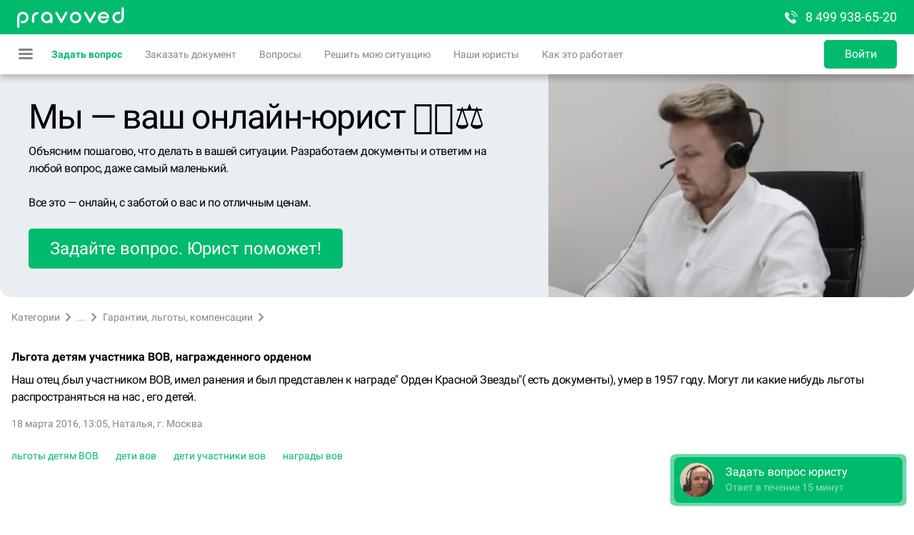

--- FILE ---
content_type: text/css; charset=UTF-8
request_url: https://pravoved.ru/_next/static/css/e4d75e44cfefb23f3021.css
body_size: 2001
content:
._ui_Textarea_3ny8R{position:relative}._ui_Textarea_UDf0W{position:relative;border:2px solid hsla(var(--color-base-black-16));border-radius:5px;background:hsla(var(--color-base-white))}._ui_Textarea_19wAT,._ui_Textarea_UDf0W{display:-moz-box;display:flex;-webkit-box-sizing:border-box;-moz-box-sizing:border-box;box-sizing:border-box;overflow:hidden}._ui_Textarea_19wAT{position:absolute;-moz-box-align:center;align-items:center;width:100%;text-overflow:ellipsis;top:0;left:0;pointer-events:none;-webkit-transition:font-size .2s ease,-webkit-transform .2s ease;transition:font-size .2s ease,-webkit-transform .2s ease;-moz-transition:transform .2s ease,font-size .2s ease,-moz-transform .2s ease;transition:transform .2s ease,font-size .2s ease;transition:transform .2s ease,font-size .2s ease,-webkit-transform .2s ease,-moz-transform .2s ease;color:hsla(var(--color-base-black-48))}._ui_Textarea_19wAT span{max-width:100%;display:inline-block}._ui_Textarea_2ENqx{outline:none;width:100%;color:hsla(var(--color-base-black));border:none;resize:none;background:transparent}._ui_Textarea_2ENqx::-webkit-input-placeholder{color:transparent;-webkit-transition:color .2s ease;transition:color .2s ease}._ui_Textarea_2ENqx::-moz-placeholder{color:transparent;-moz-transition:color .2s ease;transition:color .2s ease}._ui_Textarea_2ENqx:-ms-input-placeholder{color:transparent;-ms-transition:color .2s ease;transition:color .2s ease}._ui_Textarea_2ENqx::placeholder{color:transparent;-webkit-transition:color .2s ease;-moz-transition:color .2s ease;transition:color .2s ease}._ui_Textarea_2ENqx[disabled]{background:hsla(var(--color-base-black-8))}._ui_Textarea_2cEGI{font-size:12px;color:hsla(var(--color-system-primary-destructive));margin-top:4px}._ui_Textarea_3NHym{font-size:12px;color:hsla(var(--color-base-black-48));margin-top:4px}._ui_Textarea_MvWaZ ._ui_Textarea_2ENqx{-webkit-box-sizing:border-box;-moz-box-sizing:border-box;box-sizing:border-box;padding:21px 12px 5px;font-size:16px;height:144px}._ui_Textarea_MvWaZ ._ui_Textarea_19wAT{padding:0 14px;height:48px;font-size:16px}._ui_Textarea_MvWaZ._ui_Textarea_3a57R ._ui_Textarea_19wAT,._ui_Textarea_MvWaZ._ui_Textarea_20aH9 ._ui_Textarea_19wAT{font-size:12px;-webkit-transform:translateY(-10px);-moz-transform:translateY(-10px);transform:translateY(-10px)}._ui_Textarea_MvWaZ._ui_Textarea_3bqRr ._ui_Textarea_2ENqx,._ui_Textarea_MvWaZ._ui_Textarea_3bqRr ._ui_Textarea_19wAT{padding-top:5px;padding-bottom:5px}._ui_Textarea_h987n ._ui_Textarea_2ENqx{-webkit-box-sizing:border-box;-moz-box-sizing:border-box;box-sizing:border-box;padding:21px 12px 5px;font-size:16px;height:144px}._ui_Textarea_h987n ._ui_Textarea_19wAT{padding:0 14px;height:48px;font-size:16px}._ui_Textarea_h987n._ui_Textarea_3a57R ._ui_Textarea_19wAT,._ui_Textarea_h987n._ui_Textarea_20aH9 ._ui_Textarea_19wAT{font-size:12px;-webkit-transform:translateY(-11px);-moz-transform:translateY(-11px);transform:translateY(-11px)}._ui_Textarea_h987n._ui_Textarea_3bqRr ._ui_Textarea_2ENqx,._ui_Textarea_h987n._ui_Textarea_3bqRr ._ui_Textarea_19wAT{padding-top:5px;padding-bottom:5px}._ui_Textarea_jJqK6 ._ui_Textarea_2ENqx{-webkit-box-sizing:border-box;-moz-box-sizing:border-box;box-sizing:border-box;padding:25px 12px 7px;font-size:18px;height:144px}._ui_Textarea_jJqK6 ._ui_Textarea_19wAT{padding:0 14px;height:48px;font-size:18px}._ui_Textarea_jJqK6._ui_Textarea_3a57R ._ui_Textarea_19wAT,._ui_Textarea_jJqK6._ui_Textarea_20aH9 ._ui_Textarea_19wAT{font-size:12px;-webkit-transform:translateY(-8px);-moz-transform:translateY(-8px);transform:translateY(-8px)}._ui_Textarea_jJqK6._ui_Textarea_3bqRr ._ui_Textarea_2ENqx,._ui_Textarea_jJqK6._ui_Textarea_3bqRr ._ui_Textarea_19wAT{padding-top:7px;padding-bottom:7px}._ui_Textarea_2Ye1g._ui_Textarea_1RiFc ._ui_Textarea_UDf0W,._ui_Textarea_3aPHB._ui_Textarea_20aH9 ._ui_Textarea_UDf0W,._ui_Textarea_qhvTV ._ui_Textarea_UDf0W{border-color:hsla(var(--color-interactive-primary))}._ui_Textarea_2Ye1g._ui_Textarea_1RiFc ._ui_Textarea_2cEGI,._ui_Textarea_3emjK ._ui_Textarea_19wAT,._ui_Textarea_3emjK ._ui_Textarea_UDf0W ._ui_Textarea_2ENqx,._ui_Textarea_3ozRn._ui_Textarea_20aH9 ._ui_Textarea_19wAT,._ui_Textarea_3ozRn._ui_Textarea_20aH9 ._ui_Textarea_UDf0W ._ui_Textarea_2ENqx{color:hsla(var(--color-interactive-primary))}._ui_Textarea_2DIjA._ui_Textarea_20aH9 ._ui_Textarea_UDf0W,._ui_Textarea_3_Pr8._ui_Textarea_1RiFc ._ui_Textarea_UDf0W,._ui_Textarea_3zDt_ ._ui_Textarea_UDf0W{border-color:hsla(var(--color-interactive-secondary))}._ui_Textarea_2jIGy ._ui_Textarea_19wAT,._ui_Textarea_2jIGy ._ui_Textarea_UDf0W ._ui_Textarea_2ENqx,._ui_Textarea_3_Pr8._ui_Textarea_1RiFc ._ui_Textarea_2cEGI,._ui_Textarea_WC5fT._ui_Textarea_20aH9 ._ui_Textarea_19wAT,._ui_Textarea_WC5fT._ui_Textarea_20aH9 ._ui_Textarea_UDf0W ._ui_Textarea_2ENqx{color:hsla(var(--color-interactive-secondary))}._ui_Textarea_1d8m8 ._ui_Textarea_UDf0W,._ui_Textarea_j7coG._ui_Textarea_20aH9 ._ui_Textarea_UDf0W,._ui_Textarea_kDIKZ._ui_Textarea_1RiFc ._ui_Textarea_UDf0W{border-color:hsla(var(--color-system-primary-warning))}._ui_Textarea_2hALi._ui_Textarea_20aH9 ._ui_Textarea_19wAT,._ui_Textarea_2hALi._ui_Textarea_20aH9 ._ui_Textarea_UDf0W ._ui_Textarea_2ENqx,._ui_Textarea_14ai2 ._ui_Textarea_19wAT,._ui_Textarea_14ai2 ._ui_Textarea_UDf0W ._ui_Textarea_2ENqx,._ui_Textarea_kDIKZ._ui_Textarea_1RiFc ._ui_Textarea_2cEGI{color:hsla(var(--color-system-primary-warning))}._ui_Textarea_3btsm._ui_Textarea_1RiFc ._ui_Textarea_UDf0W,._ui_Textarea_15g_R._ui_Textarea_20aH9 ._ui_Textarea_UDf0W,._ui_Textarea_phH_T ._ui_Textarea_UDf0W{border-color:hsla(var(--color-system-primary-destructive))}._ui_Textarea_3btsm._ui_Textarea_1RiFc ._ui_Textarea_2cEGI,._ui_Textarea_3Mrmb ._ui_Textarea_19wAT,._ui_Textarea_3Mrmb ._ui_Textarea_UDf0W ._ui_Textarea_2ENqx,._ui_Textarea_jDq1q._ui_Textarea_20aH9 ._ui_Textarea_19wAT,._ui_Textarea_jDq1q._ui_Textarea_20aH9 ._ui_Textarea_UDf0W ._ui_Textarea_2ENqx{color:hsla(var(--color-system-primary-destructive))}._ui_Textarea_1O7io._ui_Textarea_1RiFc ._ui_Textarea_UDf0W,._ui_Textarea_3idSe ._ui_Textarea_UDf0W,._ui_Textarea_3urxx._ui_Textarea_20aH9 ._ui_Textarea_UDf0W{border-color:hsla(var(--color-system-primary-neutral))}._ui_Textarea_1FSsO ._ui_Textarea_19wAT,._ui_Textarea_1FSsO ._ui_Textarea_UDf0W ._ui_Textarea_2ENqx,._ui_Textarea_1O7io._ui_Textarea_1RiFc ._ui_Textarea_2cEGI,._ui_Textarea_3_6Xl._ui_Textarea_20aH9 ._ui_Textarea_19wAT,._ui_Textarea_3_6Xl._ui_Textarea_20aH9 ._ui_Textarea_UDf0W ._ui_Textarea_2ENqx{color:hsla(var(--color-system-primary-neutral))}._ui_Textarea_3jMVa ._ui_Textarea_UDf0W,._ui_Textarea_3sMmS._ui_Textarea_20aH9 ._ui_Textarea_UDf0W,._ui_Textarea_3vR-y._ui_Textarea_1RiFc ._ui_Textarea_UDf0W{border-color:hsla(var(--color-system-primary-positive))}._ui_Textarea_3vR-y._ui_Textarea_1RiFc ._ui_Textarea_2cEGI,._ui_Textarea_SI6Rr._ui_Textarea_20aH9 ._ui_Textarea_19wAT,._ui_Textarea_SI6Rr._ui_Textarea_20aH9 ._ui_Textarea_UDf0W ._ui_Textarea_2ENqx,._ui_Textarea_SMJ0S ._ui_Textarea_19wAT,._ui_Textarea_SMJ0S ._ui_Textarea_UDf0W ._ui_Textarea_2ENqx{color:hsla(var(--color-system-primary-positive))}._ui_Textarea_1q6EQ._ui_Textarea_20aH9 ._ui_Textarea_UDf0W,._ui_Textarea_NPlJR ._ui_Textarea_UDf0W,._ui_Textarea_w9q4_._ui_Textarea_1RiFc ._ui_Textarea_UDf0W{border-color:hsla(var(--color-base-white))}._ui_Textarea_2b780 ._ui_Textarea_19wAT,._ui_Textarea_2b780 ._ui_Textarea_UDf0W ._ui_Textarea_2ENqx,._ui_Textarea_3GAIX._ui_Textarea_20aH9 ._ui_Textarea_19wAT,._ui_Textarea_3GAIX._ui_Textarea_20aH9 ._ui_Textarea_UDf0W ._ui_Textarea_2ENqx,._ui_Textarea_w9q4_._ui_Textarea_1RiFc ._ui_Textarea_2cEGI{color:hsla(var(--color-base-white))}._ui_Textarea_1CdQO._ui_Textarea_20aH9 ._ui_Textarea_UDf0W,._ui_Textarea_2HTVo ._ui_Textarea_UDf0W,._ui_Textarea_8CW3k._ui_Textarea_1RiFc ._ui_Textarea_UDf0W{border-color:hsla(var(--color-base-white-48))}._ui_Textarea_8CW3k._ui_Textarea_1RiFc ._ui_Textarea_2cEGI,._ui_Textarea_-mrfP._ui_Textarea_20aH9 ._ui_Textarea_19wAT,._ui_Textarea_-mrfP._ui_Textarea_20aH9 ._ui_Textarea_UDf0W ._ui_Textarea_2ENqx,._ui_Textarea_Ou8ji ._ui_Textarea_19wAT,._ui_Textarea_Ou8ji ._ui_Textarea_UDf0W ._ui_Textarea_2ENqx{color:hsla(var(--color-base-white-48))}._ui_Textarea_12UtP._ui_Textarea_20aH9 ._ui_Textarea_UDf0W,._ui_Textarea_13NuF._ui_Textarea_1RiFc ._ui_Textarea_UDf0W,._ui_Textarea_32Z_T ._ui_Textarea_UDf0W{border-color:hsla(var(--color-base-black))}._ui_Textarea_2GzvX ._ui_Textarea_19wAT,._ui_Textarea_2GzvX ._ui_Textarea_UDf0W ._ui_Textarea_2ENqx,._ui_Textarea_2kG20._ui_Textarea_20aH9 ._ui_Textarea_19wAT,._ui_Textarea_2kG20._ui_Textarea_20aH9 ._ui_Textarea_UDf0W ._ui_Textarea_2ENqx,._ui_Textarea_13NuF._ui_Textarea_1RiFc ._ui_Textarea_2cEGI{color:hsla(var(--color-base-black))}._ui_Textarea_18xQq._ui_Textarea_1RiFc ._ui_Textarea_UDf0W,._ui_Textarea_pHlxr ._ui_Textarea_UDf0W,._ui_Textarea_saZyH._ui_Textarea_20aH9 ._ui_Textarea_UDf0W{border-color:hsla(var(--color-base-black-48))}._ui_Textarea_4bKWe._ui_Textarea_20aH9 ._ui_Textarea_19wAT,._ui_Textarea_4bKWe._ui_Textarea_20aH9 ._ui_Textarea_UDf0W ._ui_Textarea_2ENqx,._ui_Textarea_18xQq._ui_Textarea_1RiFc ._ui_Textarea_2cEGI,._ui_Textarea_IR2WD ._ui_Textarea_19wAT,._ui_Textarea_IR2WD ._ui_Textarea_UDf0W ._ui_Textarea_2ENqx{color:hsla(var(--color-base-black-48))}._ui_Textarea_2FOpd ._ui_Textarea_UDf0W{background:transparent}._ui_Textarea_20aH9 ._ui_Textarea_UDf0W{border-color:hsla(var(--color-interactive-primary))}._ui_Textarea_20aH9 ._ui_Textarea_2ENqx::-webkit-input-placeholder{color:hsla(var(--color-base-black-48));-webkit-transition:color .3s ease .1s;transition:color .3s ease .1s}._ui_Textarea_20aH9 ._ui_Textarea_2ENqx::-moz-placeholder{color:hsla(var(--color-base-black-48));-moz-transition:color .3s ease .1s;transition:color .3s ease .1s}._ui_Textarea_20aH9 ._ui_Textarea_2ENqx:-ms-input-placeholder{color:hsla(var(--color-base-black-48));-ms-transition:color .3s ease .1s;transition:color .3s ease .1s}._ui_Textarea_20aH9 ._ui_Textarea_2ENqx::placeholder{color:hsla(var(--color-base-black-48));-webkit-transition:color .3s ease .1s;-moz-transition:color .3s ease .1s;transition:color .3s ease .1s}._ui_Textarea_3bqRr ._ui_Textarea_2ENqx::-webkit-input-placeholder{color:hsla(var(--color-base-black-48));-webkit-transition:none;transition:none}._ui_Textarea_3bqRr ._ui_Textarea_2ENqx::-moz-placeholder{color:hsla(var(--color-base-black-48));-moz-transition:none;transition:none}._ui_Textarea_3bqRr ._ui_Textarea_2ENqx:-ms-input-placeholder{color:hsla(var(--color-base-black-48));-ms-transition:none;transition:none}._ui_Textarea_3bqRr ._ui_Textarea_2ENqx::placeholder{color:hsla(var(--color-base-black-48));-webkit-transition:none;-moz-transition:none;transition:none}._ui_Textarea_3h0o- ._ui_Textarea_UDf0W{border-color:hsla(var(--color-base-black-24))}._ui_Textarea_1RiFc ._ui_Textarea_UDf0W{border-color:hsla(var(--color-system-primary-destructive))}._ui_RadioButton_3Wgiq{position:relative;-webkit-box-sizing:border-box;-moz-box-sizing:border-box;box-sizing:border-box;min-height:16px;vertical-align:middle;font-size:16px;line-height:16px;overflow:hidden}._ui_RadioButton_3Wgiq input{position:absolute;z-index:-1;left:0;display:block;width:0;height:0;pointer-events:none;opacity:0}._ui_RadioButton_3Wgiq label{position:relative;display:inline-block;padding:0;cursor:pointer;-webkit-user-select:none;-moz-user-select:none;-ms-user-select:none;user-select:none;line-height:1;vertical-align:top}._ui_RadioButton_3Wgiq label ._ui_RadioButton_3hcB-{display:block;position:absolute;opacity:0;border-radius:50%;-webkit-transition:-webkit-transform .2s ease;transition:-webkit-transform .2s ease;-moz-transition:transform .2s ease,-moz-transform .2s ease;transition:transform .2s ease;transition:transform .2s ease,-webkit-transform .2s ease,-moz-transform .2s ease;-webkit-transform:scale(0);-moz-transform:scale(0);transform:scale(0)}._ui_RadioButton_3Wgiq label ._ui_RadioButton_3hcB-:before{content:"";position:absolute;display:block;width:100%;height:100%;left:50%;top:50%;-webkit-transform:translate(-50%,-50%);-moz-transform:translate(-50%,-50%);transform:translate(-50%,-50%);border-radius:50%}._ui_RadioButton_3Wgiq label:before{position:absolute;left:0;display:block;-webkit-box-sizing:border-box;-moz-box-sizing:border-box;box-sizing:border-box;content:"";border:2px solid;border-radius:50%}._ui_RadioButton_3Wgiq input:checked+label ._ui_RadioButton_3hcB-{-webkit-transform:scale(1);-moz-transform:scale(1);transform:scale(1);opacity:1}._ui_RadioButton_3HoI4{min-height:16px}._ui_RadioButton_3HoI4 input{width:16px;height:16px}._ui_RadioButton_3HoI4 label{padding-left:22px}._ui_RadioButton_3HoI4 label:before{width:16px;height:16px}._ui_RadioButton_3HoI4 label ._ui_RadioButton_3hcB-{left:4px;top:4px;width:8px;height:8px}._ui_RadioButton_3HoI4 ._ui_RadioButton_3Ra-X{min-height:16px}._ui_RadioButton_AFYiK{min-height:24px}._ui_RadioButton_AFYiK input{width:24px;height:24px}._ui_RadioButton_AFYiK label{padding-left:32px}._ui_RadioButton_AFYiK label:before{width:24px;height:24px}._ui_RadioButton_AFYiK label ._ui_RadioButton_3hcB-{left:5.3333333333px;top:5.3333333333px;width:13.3333333333px;height:13.3333333333px}._ui_RadioButton_AFYiK ._ui_RadioButton_3Ra-X{min-height:24px}._ui_RadioButton_25Y-H label:before{border-color:hsla(var(--color-interactive-primary))}._ui_RadioButton_25Y-H label ._ui_RadioButton_3hcB-:before{background:hsla(var(--color-interactive-primary))}._ui_RadioButton_1RL1z label:before{border-color:hsla(var(--color-interactive-secondary))}._ui_RadioButton_1RL1z label ._ui_RadioButton_3hcB-:before{background:hsla(var(--color-interactive-secondary))}._ui_RadioButton_1psRe label:before{border-color:hsla(var(--color-system-primary-warning))}._ui_RadioButton_1psRe label ._ui_RadioButton_3hcB-:before{background:hsla(var(--color-system-primary-warning))}._ui_RadioButton_3ZxYK label:before{border-color:hsla(var(--color-system-primary-destructive))}._ui_RadioButton_3ZxYK label ._ui_RadioButton_3hcB-:before{background:hsla(var(--color-system-primary-destructive))}._ui_RadioButton_siVUG label:before{border-color:hsla(var(--color-system-primary-neutral))}._ui_RadioButton_siVUG label ._ui_RadioButton_3hcB-:before{background:hsla(var(--color-system-primary-neutral))}._ui_RadioButton_2oknF label:before{border-color:hsla(var(--color-system-primary-positive))}._ui_RadioButton_2oknF label ._ui_RadioButton_3hcB-:before{background:hsla(var(--color-system-primary-positive))}._ui_RadioButton_1nxt- label:before{border-color:hsla(var(--color-base-white))}._ui_RadioButton_1nxt- label ._ui_RadioButton_3hcB-:before{background:hsla(var(--color-base-white))}._ui_RadioButton_1ugVn label:before{border-color:hsla(var(--color-base-white-48))}._ui_RadioButton_1ugVn label ._ui_RadioButton_3hcB-:before{background:hsla(var(--color-base-white-48))}._ui_RadioButton_A3zPm label:before{border-color:hsla(var(--color-base-black))}._ui_RadioButton_A3zPm label ._ui_RadioButton_3hcB-:before{background:hsla(var(--color-base-black))}._ui_RadioButton_3aOBE label:before{border-color:hsla(var(--color-base-black-48))}._ui_RadioButton_3aOBE label ._ui_RadioButton_3hcB-:before{background:hsla(var(--color-base-black-48))}._ui_RadioButton_3K_SS label{cursor:default;color:hsla(var(--color-base-black-48))}._ui_RadioButton_3K_SS label:before{border-color:hsla(var(--color-base-black-24))}._ui_RadioButton_3K_SS label ._ui_RadioButton_3hcB-:before{background:hsla(var(--color-base-black-24))}._ui_RadioButton_3Ra-X{display:-moz-inline-box;display:inline-flex;-moz-box-align:center;align-items:center}
/*# sourceMappingURL=e4d75e44cfefb23f3021.css.map*/

--- FILE ---
content_type: text/css; charset=UTF-8
request_url: https://pravoved.ru/_next/static/css/1f971781ded52715ad98.css
body_size: 4015
content:
.HomeCover_root__1DPb9{max-width:1360px;width:100%;margin:0 auto;background-color:#e9eef3}@media(min-width:1024px){.HomeCover_root__1DPb9{display:grid;grid-template-columns:1fr 1fr;grid-gap:24px;height:600px;border-radius:0 0 16px 16px;overflow:hidden}}.HomeCover_content__3suqZ{padding:32px 8px 16px;display:grid;grid-auto-rows:-webkit-max-content;grid-auto-rows:max-content}.HomeCover_content__3suqZ h1{font-weight:400;font-size:32px;line-height:40px;margin:0 0 8px}.HomeCover_content__3suqZ p{margin-bottom:24px}@media(min-width:1024px){.HomeCover_content__3suqZ{padding:160px 0 44px 44px;justify-items:start}.HomeCover_content__3suqZ h1{font-size:48px;line-height:56px;letter-spacing:-.75px}.HomeCover_content__3suqZ .HomeCover_button__2WyPz{height:56px;padding:0 36px;font-size:24px}}.HomeCover_embed__2a1qR{display:none;height:100%}.HomeCover_embed__2a1qR video{width:100%;height:100%;object-fit:cover}@media(min-width:1024px){.HomeCover_embed__2a1qR{display:-moz-box;display:flex}}.HomeCover_button__2WyPz{font-size:16px}.HomeNewQuestionBanner_root__3apx_{color:hsla(var(--color-base-white));background-color:hsla(var(--color-bg-secondary-dark));border-radius:16px;padding:28px 16px 24px}.HomeNewQuestionBanner_root__3apx_ .HomeNewQuestionBanner_trigger__JtCu4{display:grid}.HomeNewQuestionBanner_root__3apx_ .HomeNewQuestionBanner_linkto__2YJAw{display:none}@media(min-width:1024px){.HomeNewQuestionBanner_root__3apx_{padding-bottom:44px}.HomeNewQuestionBanner_root__3apx_ .HomeNewQuestionBanner_trigger__JtCu4{display:none}.HomeNewQuestionBanner_root__3apx_ .HomeNewQuestionBanner_linkto__2YJAw{display:grid}}.HomeNewQuestionBanner_container__1Nvoy{display:grid;grid-row-gap:16px;grid-column-gap:8px}@media(min-width:1024px){.HomeNewQuestionBanner_container__1Nvoy{grid-auto-flow:column;grid-auto-columns:-webkit-max-content;grid-auto-columns:max-content;-moz-box-align:center;align-items:center;-moz-box-pack:center;justify-content:center}}.HomeNewQuestionBanner_text__2_qBT,.HomeNewQuestionBanner_title__2omiP{font-size:24px;line-height:32px}.HomeNewQuestionBanner_title__2omiP{margin-bottom:24px;text-align:center}@media(min-width:1024px){.HomeNewQuestionBanner_title__2omiP{font-size:32px;line-height:40px}}.HomeNewQuestionBanner_text__2_qBT{color:hsla(var(--color-base-white-56));display:block;text-align:center}.HomeNewQuestionBanner_button__3-gUZ{font-size:18px;padding:0 30px}.HomeNewQuestionBanner_phone__R1U0Z{position:relative}.HomeNewQuestionBanner_phone__R1U0Z.HomeNewQuestionBanner_button__3-gUZ{padding-left:42px}.HomeNewQuestionBanner_phone__R1U0Z svg{width:18px;height:18px;position:absolute;left:8px;top:0;bottom:0;margin:auto;fill:hsla(var(--color-interactive-primary))}.SKBanner_root__1gpO-{color:hsla(var(--color-base-white));border-radius:16px;padding:28px 16px 24px}@media(min-width:1024px){.SKBanner_root__1gpO-{padding-bottom:44px}}.SKBanner_container__2lDX_{display:-moz-box;display:flex;grid-row-gap:16px;grid-column-gap:8px}@media(min-width:1024px){.SKBanner_container__2lDX_{grid-auto-flow:column;grid-auto-columns:-webkit-max-content;grid-auto-columns:max-content;-moz-box-align:center;align-items:center;-moz-box-pack:center;justify-content:center}}.SKBanner_caption__3TrwO{color:#000;font-size:18px;line-height:26px;letter-spacing:-.28px}.HomeTrustBanner_root__2ge3k{color:hsla(var(--color-base-white));background-color:hsla(var(--color-bg-secondary-dark));border-radius:16px;padding:24px 8px;text-align:center;display:grid;grid-row-gap:8px;grid-column-gap:40px}.HomeTrustBanner_root__2ge3k p{margin:0}@media(min-width:1024px){.HomeTrustBanner_root__2ge3k{padding:32px 16px;text-align:left;grid-template-columns:repeat(2,-webkit-max-content);grid-template-columns:repeat(2,max-content);grid-row-gap:0;-moz-box-align:center;align-items:center;-moz-box-pack:center;justify-content:center}.HomeTrustBanner_root__2ge3k .HomeTrustBanner_button__QSffF{grid-column:2;grid-row:1/3}}.HomeTrustBanner_title__qtx7i{font-size:24px;line-height:32px;font-weight:700}@media(min-width:1024px){.HomeTrustBanner_title__qtx7i{font-size:32px;line-height:40px;font-weight:400}}.HomeTrustBanner_button__QSffF{font-size:18px}.HomeContainer_root__1fQSX{margin:0 auto}.HomeContainer_root__1fQSX.HomeContainer_small__n0nDU{max-width:840px}.HomeContainer_root__1fQSX.HomeContainer_medium__1Nz5V{max-width:1056px}.HomeContainer_root__1fQSX.HomeContainer_large__fkJbb{max-width:1272px}.HomeSection_root__3xx2m{padding:0 8px;display:grid;grid-gap:24px}.HomeSection_root__3xx2m.HomeSection_highlighted__2DwJs{background-color:#d8e0ea;padding-top:24px;padding-bottom:24px}.HomeSection_root__3xx2m h2{font-size:24px;line-height:32px;font-weight:400;text-align:center;margin:0}.HomeSection_root__3xx2m article{margin-bottom:16px}.HomeSection_root__3xx2m article:last-child{margin-bottom:0}.HomeSection_root__3xx2m article span{color:hsla(var(--color-base-black-48));display:block;margin-bottom:8px}.HomeSection_root__3xx2m article p{margin:0 0 24px}.HomeSection_root__3xx2m article p:last-child{margin-bottom:0}.HomeSection_root__3xx2m article ul{margin:0;padding:0}.HomeSection_root__3xx2m article li{list-style:none}@media(min-width:1024px){.HomeSection_root__3xx2m{padding:0 16px;grid-gap:32px}.HomeSection_root__3xx2m.HomeSection_highlighted__2DwJs{padding-top:40px;padding-bottom:40px}.HomeSection_root__3xx2m h2{font-size:40px;line-height:48px}.HomeSection_root__3xx2m .HomeSection_footer__3gqFt{display:grid;-moz-box-pack:center;justify-content:center;margin-top:32px}}.HomeSection_text__3oDA4{font-size:18px;line-height:26px;text-align:center;margin:-16px auto;max-width:740px}@media(min-width:1024px){.HomeSection_text__3oDA4{margin-top:-24px;margin-bottom:0}}.HomeSection_footer__3gqFt{margin-top:16px}.HomeSectionLinkMore_root__3ZS32{font-size:18px}@media(min-width:1024px){.HomeSectionLinkMore_root__3ZS32{padding:0 30px}}.HomeThemesItem_root__2YrxY{display:grid;grid-gap:16px}.HomeThemesItem_root__2YrxY a{font-weight:700}.HomeThemesItem_root__2YrxY a+ul{margin-top:8px}.HomeThemesItem_root__2YrxY a:hover{color:hsla(var(--color-interactive-primary-hover))}.HomeThemesItem_root__2YrxY ul{display:grid;grid-gap:8px}.HomeThemesItem_root__2YrxY ul a{font-weight:400}.HomeThemesAccordionItem_root__28CWn.HomeThemesAccordionItem_open__3MvWp .HomeThemesAccordionItem_summary__3EcKu svg:last-child{-webkit-transform:rotate(180deg);-moz-transform:rotate(180deg);transform:rotate(180deg)}.HomeThemesAccordionItem_root__28CWn .HomeThemesAccordionItem_summary__3EcKu{margin:-1px 0 0}.HomeThemesAccordionItem_root__28CWn:last-child .HomeThemesAccordionItem_summary__3EcKu{margin-bottom:-1px}.HomeThemesAccordionItem_summary__3EcKu{color:hsla(var(--color-interactive-primary));padding:16px;cursor:pointer;display:grid;grid-gap:8px;grid-template-columns:auto 1fr auto;border:1px solid #c2c2c2;border-right:none;border-left:none}.HomeThemesAccordionItem_summary__3EcKu svg:first-child{width:16px;height:16px;fill:hsla(var(--color-interactive-primary));margin-top:3px}.HomeThemesAccordionItem_summary__3EcKu svg:last-child{width:24px;height:24px;fill:hsla(var(--color-base-black-48));-webkit-transition:-webkit-transform .25s ease-in-out;transition:-webkit-transform .25s ease-in-out;-moz-transition:transform .25s ease-in-out,-moz-transform .25s ease-in-out;transition:transform .25s ease-in-out;transition:transform .25s ease-in-out,-webkit-transform .25s ease-in-out,-moz-transform .25s ease-in-out}.HomeThemesAccordionItem_summary__3EcKu:hover{background-color:hsla(var(--color-base-black-h),var(--color-base-black-s),var(--color-base-black-l),.04)}.HomeThemesAccordionItem_details__WUsRi{padding:16px 16px 24px}.HomeThemes_root__1_uvd .HomeThemes_toggler__12doh{margin-bottom:16px}.HomeThemes_root__1_uvd .HomeThemes_panel__3E4HA{opacity:0;-webkit-transition:opacity .2s ease-in-out;-moz-transition:opacity .2s ease-in-out;transition:opacity .2s ease-in-out;position:absolute;top:0;left:0;right:0;pointer-events:none}.HomeThemes_root__1_uvd .HomeThemes_panel__3E4HA.HomeThemes_show__1ZPbF{opacity:1;position:static;pointer-events:auto}.HomeThemes_container__2KD_V{position:relative}.HomeThemes_accordion__1SodW{border-radius:16px;border:1px solid #c2c2c2;background-color:hsla(var(--color-base-white));overflow:hidden}.HomeThemes_toggler__12doh{display:grid}.HomeThemes_toggler__12doh button{border:none;font-size:18px;padding:0 30px}.HomeThemes_toggler__12doh button:hover:not(.HomeThemes_active__2uCDF){color:hsla(var(--color-interactive-primary-hover));background-color:transparent}.HomeThemes_toggler__12doh button:active:before{display:none}.HomeThemes_toggler__12doh button.HomeThemes_active__2uCDF{color:hsla(var(--color-base-black));background-color:#cddec5}@media(min-width:1024px){.HomeThemes_toggler__12doh{grid-auto-flow:column;grid-auto-columns:-webkit-max-content;grid-auto-columns:max-content;-moz-box-pack:center;justify-content:center}}.HomeServicePromo_root__1vLHo{color:hsla(var(--color-base-white));background-color:hsla(var(--color-bg-secondary-dark));border-radius:16px;padding:16px;display:grid}.HomeServicePromo_root__1vLHo .HomeServicePromo_badge__1SWGw{justify-self:start}.HomeServicePromo_root__1vLHo .HomeServicePromo_title__30XCP{justify-self:start;margin-bottom:8px}.HomeServicePromo_root__1vLHo .HomeServicePromo_text__2SOF2{margin-bottom:24px}.HomeServicePromo_root__1vLHo .HomeServicePromo_image__2XZ3F{margin-bottom:16px}@media(min-width:1024px){.HomeServicePromo_root__1vLHo{padding:32px;grid-template-columns:-webkit-max-content 1fr -webkit-max-content;grid-template-columns:max-content 1fr max-content;grid-template-rows:-webkit-max-content auto;grid-template-rows:max-content auto;grid-column-gap:24px}.HomeServicePromo_root__1vLHo .HomeServicePromo_badge__1SWGw{grid-column:3;grid-row:1/3;align-self:center}.HomeServicePromo_root__1vLHo .HomeServicePromo_image__2XZ3F{grid-row:1/3;margin-bottom:0}.HomeServicePromo_root__1vLHo .HomeServicePromo_text__2SOF2,.HomeServicePromo_root__1vLHo .HomeServicePromo_title__30XCP{margin-bottom:0}}.HomeServicePromo_image__2XZ3F{background-color:hsla(var(--color-base-white));border-radius:16px;overflow:hidden;padding:4px 6px;display:-moz-box;display:flex;-moz-box-align:center;align-items:center;-moz-box-pack:center;justify-content:center;position:relative;-webkit-box-sizing:border-box;-moz-box-sizing:border-box;box-sizing:border-box}.HomeServicePromo_image__2XZ3F a{display:block;position:absolute;z-index:1;top:0;left:0;bottom:0;right:0}@media(min-width:1024px){.HomeServicePromo_image__2XZ3F{width:96px;height:96px}}.HomeServicePromo_title__30XCP{color:hsla(var(--color-base-white));font-size:24px;line-height:32px}.HomeServicePromo_title__30XCP:hover{color:hsla(var(--color-interactive-primary))}@media(min-width:1024px){.HomeServicePromo_title__30XCP{font-size:32px;line-height:40px}}.HomeServicePromo_badge__1SWGw{color:hsla(var(--color-base-black));background-color:#e9eef3;border-radius:8px;display:-moz-inline-box;display:inline-flex;-moz-box-align:center;align-items:center;font-size:18px;line-height:26px;padding:7px 8px}.HomeArticleCard_root__jgokN{display:grid;grid-gap:8px;grid-auto-rows:-webkit-max-content;grid-auto-rows:max-content;word-break:break-word;position:relative}.HomeArticleCard_root__jgokN h3{margin:0;font-weight:400;font-size:18px;line-height:26px;color:hsla(var(--color-interactive-primary))}.HomeArticleCard_root__jgokN a{position:absolute;z-index:1;top:0;left:0;right:0;bottom:0}.HomeArticleCard_root__jgokN:hover h3{color:hsla(var(--color-interactive-primary-hover))}.HomeArticleCard_image__QV13A{position:relative;height:200px;border-radius:16px;overflow:hidden;display:-moz-box;display:flex;-moz-box-align:center;align-items:center;-moz-box-pack:center;justify-content:center}.HomeMassMediaCard_root__Mm8YA{background-color:hsla(var(--color-base-white));border-radius:16px;border:1px solid #c2c2c2;padding:40px 20px 24px;min-height:302px;-webkit-box-sizing:border-box;-moz-box-sizing:border-box;box-sizing:border-box;display:grid;grid-auto-rows:auto auto 1fr;-moz-box-align:start;align-items:start}.HomeMassMediaCard_root__Mm8YA .HomeMassMediaCard_link__2jIUR{align-self:end}.HomeMassMediaCard_logo__1HEXn{display:-moz-box;display:flex;margin-bottom:32px}.HomeMassMediaCard_link__2jIUR{display:-moz-box;display:flex;-moz-box-align:end;align-items:flex-end;-moz-box-pack:justify;justify-content:space-between}.HomeMassMediaCard_link__2jIUR span{font-size:24px;line-height:32px;text-decoration:underline;color:hsla(var(--color-base-black))}.HomeMassMediaCard_link__2jIUR svg{width:24px;height:24px;fill:hsla(var(--color-interactive-primary));margin-left:16px}.LawyerCardStats_root___8x8y{overflow:hidden}.LawyerCardStats_root___8x8y ul{display:-moz-box;display:flex;flex-wrap:wrap;margin:0 -8px -8px 0}.LawyerCardStats_root___8x8y ul li{margin:0 8px 8px 0}.LawyerCardStats_item__3RoPs{background:#e9eef3;border-radius:3px;display:-moz-box;display:flex;-moz-box-align:center;align-items:center;font-size:18px;line-height:26px;min-height:32px;padding:0 8px;color:hsla(var(--color-base-black-48));position:relative}.LawyerCardStats_item__3RoPs a{position:absolute;display:block;top:0;left:0;width:100%;height:100%;z-index:1}.LawyerCardStats_item__3RoPs span{color:#00bb6d;font-weight:700;display:-moz-inline-box;display:inline-flex;flex-shrink:0;margin:0 4px 0 0}.LawyerCardStats_item__3RoPs span svg{fill:#00bb6d;width:24px;height:24px}.LawyerCardStats_item__3RoPs.LawyerCardStats_link__EXgdy{-webkit-transition:color .1s;-moz-transition:color .1s;transition:color .1s}.LawyerCardStats_item__3RoPs.LawyerCardStats_link__EXgdy:hover{color:hsla(var(--color-base-black))}.LawyerCardStats_item__3RoPs.LawyerCardStats_reversed__31eSE{-moz-box-orient:horizontal;-moz-box-direction:reverse;flex-direction:row-reverse}.LawyerCardStats_item__3RoPs.LawyerCardStats_reversed__31eSE span{margin:0 0 0 4px}.HomeLawyerCard_root__ecg_e .HomeLawyerCard_avatar__3lM8g,.HomeLawyerCard_root__ecg_e .HomeLawyerCard_details__2g_k0{margin-bottom:16px}.HomeLawyerCard_root__ecg_e .HomeLawyerCard_stats__3j8h9{margin-bottom:8px}.HomeLawyerCard_root__ecg_e p{display:-webkit-box;-webkit-line-clamp:5;-webkit-box-orient:vertical;overflow:hidden}.HomeLawyerCard_avatar__3lM8g{overflow:hidden;border-radius:16px;position:relative}.HomeLawyerCard_avatar__3lM8g a{position:absolute;top:0;bottom:0;left:0;right:0;z-index:1}.HomeLawyerCard_details__2g_k0{display:block;color:hsla(var(--color-base-black-48))}.HomeLawyerCard_name__gRrs8{font-size:24px;line-height:32px;font-weight:700;display:-moz-inline-box;display:inline-flex;-moz-box-align:center;align-items:center;color:hsla(var(--color-base-black));-webkit-transition:color .1s;-moz-transition:color .1s;transition:color .1s;word-break:break-word}.HomeLawyerCard_name__gRrs8 .HomeLawyerCard_status__Z7ruT{display:-moz-box;display:flex;-moz-box-align:center;align-items:center;-moz-box-pack:center;justify-content:center;flex-shrink:0;width:32px;height:32px;margin-left:8px}.HomeLawyerCard_name__gRrs8 .HomeLawyerCard_status__Z7ruT:before{content:"";display:block;width:11px;height:11px;border-radius:50%}.HomeLawyerCard_name__gRrs8 .HomeLawyerCard_status__Z7ruT.HomeLawyerCard_online__1r77b:before{background:#05c985}.HomeLawyerCard_name__gRrs8:hover{color:hsla(var(--color-interactive-primary))}.HomeQuestionCard_root__qnacb{background-color:hsla(var(--color-base-white));border-radius:16px;border:1px solid #c2c2c2;padding:24px 24px 32px;word-break:break-word;display:grid;grid-gap:16px;justify-items:start;overflow:hidden}.HomeQuestionCard_root__qnacb .HomeQuestionCard_bar__3uGt2{justify-self:stretch}@media(min-width:1024px){.HomeQuestionCard_root__qnacb .HomeQuestionCard_details__x610_{margin-top:-8px}}.HomeQuestionCard_bar__3uGt2{display:-moz-box;display:flex;flex-wrap:wrap;margin:-4px}.HomeQuestionCard_bar__3uGt2 .HomeQuestionCard_badge__1INNc{margin:4px}.HomeQuestionCard_title__2SLaX{font-size:18px;line-height:26px}.HomeQuestionCard_title__2SLaX:hover{color:hsla(var(--color-interactive-primary-hover))}@media(min-width:1024px){.HomeQuestionCard_title__2SLaX{font-size:24px;line-height:32px}}.HomeQuestionCard_details__x610_{font-size:14px;line-height:18px;color:hsla(var(--color-base-black-48))}.HomeQuestionCard_badge__1INNc{display:-moz-inline-box;display:inline-flex;-moz-box-align:center;align-items:center;background-color:#e9eef3;border-radius:16px;height:48px;padding:0 8px;color:hsla(var(--color-interactive-primary))}.HomeQuestionCard_badge__1INNc.HomeQuestionCard_wide__3X5Of{font-size:18px;line-height:26px;font-weight:700;padding:0 16px}.HomeQuestionCard_badge__1INNc svg{margin-right:8px;flex-shrink:0;width:24px;height:24px;fill:hsla(var(--color-interactive-primary))}.HomeQuestionCard_text__3STrG{display:-webkit-box;-webkit-line-clamp:3;-webkit-box-orient:vertical;overflow:hidden}.HomeQuestionCard_button__11oKO{display:-moz-inline-box;display:inline-flex;-moz-box-align:center;align-items:center;color:hsla(var(--color-interactive-primary))}.HomeQuestionCard_button__11oKO svg{margin-right:8px;flex-shrink:0;width:24px;height:24px;fill:hsla(var(--color-interactive-primary))}.HomeQuestionCard_button__11oKO:hover{color:hsla(var(--color-interactive-primary-hover))}.HomeQuestionCard_button__11oKO:hover svg{fill:hsla(var(--color-interactive-primary-hover))}.HomeFeedbackSocial_root__3DSz-{border-radius:16px;border:1px solid #c2c2c2;padding:16px 22px 24px 16px;background-color:hsla(var(--color-base-white));position:relative;-webkit-box-sizing:border-box;-moz-box-sizing:border-box;box-sizing:border-box;word-break:break-word;display:grid;grid-column-gap:16px;grid-template-columns:-webkit-max-content 1fr;grid-template-columns:max-content 1fr;grid-template-rows:repeat(2,-webkit-max-content) 1fr;grid-template-rows:repeat(2,max-content) 1fr}.HomeFeedbackSocial_root__3DSz- a{position:absolute;z-index:1;top:0;bottom:0;left:0;right:0}.HomeFeedbackSocial_root__3DSz- .HomeFeedbackSocial_name__26Nuv{margin-bottom:2px}.HomeFeedbackSocial_root__3DSz- .HomeFeedbackSocial_avatar__102ww{grid-row:1/3;margin-top:4px}.HomeFeedbackSocial_root__3DSz- .HomeFeedbackSocial_date__pZD08,.HomeFeedbackSocial_root__3DSz- .HomeFeedbackSocial_name__26Nuv{grid-column:2}.HomeFeedbackSocial_root__3DSz- .HomeFeedbackSocial_text__3QN1g{grid-column:1/3;margin-top:4px}.HomeFeedbackSocial_avatar__102ww{width:40px;height:40px;border-radius:50%;overflow:hidden;position:relative}.HomeFeedbackSocial_name__26Nuv{color:hsla(var(--color-interactive-primary));font-weight:700;display:-moz-box;display:flex;-moz-box-align:center;align-items:center}.HomeFeedbackSocial_name__26Nuv svg{flex-shrink:0;margin-left:12px;width:16px;height:16px}.HomeFeedbackSocial_date__pZD08{font-size:12px;line-height:16px;color:hsla(var(--color-base-black-48));display:block}.HomeFeedbackSocial_text__3QN1g{font-size:14px;line-height:18px}.HomeFeedbackNative_root__2PQm4{border:1px solid #c2c2c2;border-radius:16px;background-color:hsla(var(--color-base-white));padding:16px 16px 24px;-webkit-box-sizing:border-box;-moz-box-sizing:border-box;box-sizing:border-box;word-break:break-word;display:grid;grid-gap:8px;grid-template-rows:repeat(3,-webkit-max-content) 1fr;grid-template-rows:repeat(3,max-content) 1fr}.HomeFeedbackNative_root__2PQm4 p{font-size:14px;line-height:18px}.HomeFeedbackNative_root__2PQm4 .HomeFeedbackNative_footer__1uRHe{align-self:end}.HomeFeedbackNative_title__3MCdn{color:hsla(var(--color-base-black-48));font-weight:700}.HomeFeedbackNative_details__3eOBF{text-transform:capitalize}.HomeFeedbackNative_helper__1s6MX{color:hsla(var(--color-base-black-48));font-size:12px;line-height:16px}.HomeYandexReviewsWidget_root__1pAEr{display:grid;overflow:hidden;position:relative;border:1px solid #c2c2c2;border-radius:16px}.HomeYandexReviewsWidget_root__1pAEr iframe{width:100%;height:100%;border:none;border-radius:16px}.HomeYandexReviewsWidget_root__1pAEr a{text-decoration:none;text-align:center;color:#b3b3b3;font-family:YS Text,sans-serif;font-size:10px;line-height:14px;width:100%;position:absolute;bottom:8px;left:0}.Home_main__F6NLW{display:grid;grid-gap:24px;padding-bottom:40px}@media(min-width:1024px){.Home_main__F6NLW{padding-bottom:56px;grid-gap:40px}}.Home_feedback__1K7sd,.Home_lawyers__3YJ47,.Home_magazine__l8dVo,.Home_media__scT7X{display:grid;grid-row-gap:16px;grid-column-gap:24px;grid-template-columns:repeat(auto-fit,minmax(280px,1fr))}.Home_questions__27zZc{display:grid;grid-gap:16px}.Home_marketplace___wsS8 .Home_header__3MuNE{display:grid;grid-row-gap:8px;grid-column-gap:24px}.Home_marketplace___wsS8 .Home_header__3MuNE h2{text-align:left}.Home_marketplace___wsS8 .Home_trust__2Q7Pz{display:-moz-box;display:flex;-moz-box-align:center;align-items:center;font-size:14px;line-height:18px;color:hsla(var(--color-base-black-48))}.Home_marketplace___wsS8 .Home_trust__2Q7Pz svg{flex-shrink:0;width:26px;height:32px;fill:hsla(var(--color-interactive-primary));margin-right:8px}.Home_marketplace___wsS8 .Home_items__1UhOl{display:grid;grid-row-gap:16px;grid-column-gap:24px;grid-template-columns:repeat(auto-fit,minmax(280px,1fr));margin-top:16px}@media(min-width:1024px){.Home_marketplace___wsS8 h2{font-size:32px;line-height:40px}.Home_marketplace___wsS8 .Home_header__3MuNE{grid-auto-flow:column;grid-auto-columns:-webkit-max-content;grid-auto-columns:max-content;-moz-box-align:center;align-items:center}.Home_marketplace___wsS8 .Home_items__1UhOl{margin-top:32px}}.Home_reviews__HMyCX{display:grid;grid-gap:16px}.Home_reviews__HMyCX .Home_widget__104m9{display:grid;min-height:538px}.Home_reviews__HMyCX .Home_card__3Pg5E{display:grid;min-height:144px}.Home_reviews__HMyCX .Home_card__3Pg5E:nth-child(3n){display:none}@media(min-width:768px){.Home_reviews__HMyCX{grid-template-columns:408px 1fr}.Home_reviews__HMyCX .Home_widget__104m9{grid-row:1/4}.Home_reviews__HMyCX .Home_card__3Pg5E:nth-child(3n){display:grid}.Home_reviews__HMyCX .Home_card__3Pg5E:last-child{grid-column:span 2}}@media(min-width:1024px){.Home_reviews__HMyCX{grid-template-columns:408px 1fr 1fr}.Home_reviews__HMyCX .Home_card__3Pg5E:last-child{grid-column:auto}}.Home_skpromo__1cGQt{display:grid;grid-row-gap:8px;-moz-box-pack:start;justify-content:start;border-radius:16px;background-color:#e8f4dd;padding:24px 16px}.Home_skpromo__1cGQt svg{width:210px;height:150px;margin-bottom:8px}.Home_skpromo__1cGQt span{font-size:24px;line-height:32px;color:hsla(var(--color-base-black-48))}.Home_skpromo__1cGQt p{color:hsla(var(--color-base-black))}@media(min-width:1024px){.Home_skpromo__1cGQt{grid-template-columns:auto 1fr;grid-row-gap:12px;grid-column-gap:16px;padding:24px}.Home_skpromo__1cGQt svg{grid-row:1/4;margin-bottom:0}}
/*# sourceMappingURL=1f971781ded52715ad98.css.map*/

--- FILE ---
content_type: application/javascript; charset=UTF-8
request_url: https://pravoved.ru/_next/static/chunks/pages/question/%5BquestionId%5D-47d2bbc6d2fc07a519de.js
body_size: 87886
content:
(self.webpackChunk_N_E=self.webpackChunk_N_E||[]).push([[9935,3847,698,9831],{11629:function(e){e.exports="/_next/static/videos/consultant-00e13fefc517fa45094c2e7c6a914ddd.mp4"},59133:function(e){e.exports="/_next/static/videos/consultant-d161f13efafb394366d980b50b24637c.webm"},48028:function(e,t,n){var i={"./ru":32266,"./ru.js":32266};function a(e){var t=o(e);return n(t)}function o(e){if(!n.o(i,e)){var t=new Error("Cannot find module '"+e+"'");throw t.code="MODULE_NOT_FOUND",t}return i[e]}a.keys=function(){return Object.keys(i)},a.resolve=o,e.exports=a,a.id=48028},21496:function(e,t,n){"use strict";n.r(t),n.d(t,{default:function(){return xa}});var i=n(5681),a=n(54941),o=n(55004),s=n(4793),c=n(77310),r=n(54254),l=n.n(r),d=n(43573),u=(n(64683),n(72848)),m=n(60451),h=n(6459),f=n(56614),p=n(63774),_=n(20923),v=n(74608),b=n(68612),x=n(42774),y=n(49476),g=n(99279),j=n.n(g),w=n(6523),C=n(99557),P=n(83528),O=n(58670),k=n.n(O),z=n(10799),N=n(20805),I=n(91574),F=n(13282),q=n(10290),B=n(61043),D=n(6426),M=n(68063),A=n(81914),T=n(65077),Z=function(e){return e.replace(/\r?\n|\r/g,"<br/>")};function S(e,t){var n=Object.keys(e);if(Object.getOwnPropertySymbols){var i=Object.getOwnPropertySymbols(e);t&&(i=i.filter((function(t){return Object.getOwnPropertyDescriptor(e,t).enumerable}))),n.push.apply(n,i)}return n}function E(e){for(var t=1;t<arguments.length;t++){var n=null!=arguments[t]?arguments[t]:{};t%2?S(Object(n),!0).forEach((function(t){(0,o.Z)(e,t,n[t])})):Object.getOwnPropertyDescriptors?Object.defineProperties(e,Object.getOwnPropertyDescriptors(n)):S(Object(n)).forEach((function(t){Object.defineProperty(e,t,Object.getOwnPropertyDescriptor(n,t))}))}return e}var Q=function(){var e=(0,C.Z)(j().mark((function e(t){var i,a,o,s,c,r,l,d,u,m,h,f,_,v,b,x,y,g,C,O,k,Z,S,Q,L,V,H,R,U,W,Y,G,K,X,J,$,ee,te;return j().wrap((function(e){for(;;)switch(e.prev=e.next){case 0:return o=t.query,s=void 0===o?{}:o,c=t.res,r=t.req,l=new p.s({context:t}),e.next=4,(0,z.y)(t);case 4:return d=e.sent,u=null,(u=localStorage.getItem("userAgent"))||(u=null===(m=n.g.navigator)||void 0===m?void 0:m.userAgent,localStorage.setItem("userAgent",u)),h=/android/i.test(u)||/iPad|iPhone|iPod/.test(u)||/android/i.test(null===(i=n.g.navigator)||void 0===i?void 0:i.userAgent)||/iPad|iPhone|iPod/.test(null===(a=n.g.navigator)||void 0===a?void 0:a.userAgent)||!1,f=s.questionId,e.prev=9,e.next=12,Promise.all([h?(0,M.y)(t):{},l.question.getQuestion({questionId:f})]);case 12:return g=e.sent,C=(0,w.Z)(g,2),O=C[0],k=C[1],Z=k.layout,e.next=19,(0,I.y)(t);case 19:return S=e.sent,e.next=22,(0,A.y)(Z);case 22:return Q=e.sent,e.next=25,(0,q.y)(Z,t);case 25:return L=e.sent,e.next=28,(0,F.y)(Z);case 28:return V=e.sent,e.next=31,(0,D.y)(Z);case 31:return H=e.sent,e.next=34,(0,B.y)(Z);case 34:if(R=e.sent,Z=E(E(E(E(E(E(E({},S),V),L),R),H),O),Q),(U=null===(_=Object.values(null!==(v=null===(b=k.topLawyers)||void 0===b?void 0:b.items)&&void 0!==v?v:{})[0])||void 0===_?void 0:_.id)&&(0,P.setCookie)({req:r,res:c},"topLawyers",U,{path:"/",maxAge:86400,domain:"."+(r?r.headers.host:document.location.host)}),k.paidOptions={},k.paidOptionsFree={},k.paymentTypes={},k.questionPrice={},!(k.question.user.id===Q.id)){e.next=48;break}return e.next=46,l.question.getPaymentConfig();case 46:W=e.sent,Object.assign(k,W);case 48:return Y=k.paymentTypes.bill?"bill":null===(x=k.paymentTypes.cards)||void 0===x||null===(y=x.card)||void 0===y?void 0:y.purse_code,e.abrupt("return",E(E(E({},d),Z),{},{page:{isMobile:h,question:E(E({topLawyers:{items:{},total:0}},k),{},{cityData:L.city,archive:{files:{}}}),priceFormData:{paymentPurseCode:Y,addedPrice:0,commission:0,private:!1,pinned:!1},feeCandidates:[]}}));case 52:return e.prev=52,e.t0=e.catch(9),X=(null===e.t0||void 0===e.t0||null===(G=e.t0.response)||void 0===G?void 0:G.status)||0,J={req:r,res:c},$=null===e.t0||void 0===e.t0||null===(K=e.t0.response)||void 0===K?void 0:K.data,ee=!1,301!==X&&302!==X||!$.redirectUrl||(ee=!0,(0,T.u)(J,$.redirectUrl,$.redirectCode)),!ee&&c&&X&&(c.statusCode=X),e.next=62,(0,N.y)(J);case 62:return te=e.sent,e.abrupt("return",E(E(E({},d),te),{},{error:{status:X}}));case 64:case 65:case"end":return e.stop()}}),e,null,[[9,52]])})));return function(t){return e.apply(this,arguments)}}(),L=function(e,t,n){return t===n?e.question.question.answers.items["+".concat(t)]:e.question.question.answers.items["+".concat(t)].comments.items["+".concat(n,"_A")]},V=E(E(E(E(E(E(E(E(E(E({},I.h),F.h),q.h),B.h),D.h),M.h),A.h),z.h),N.h),{},{page:(0,b.oM)({name:"page/question",reducers:{setQuestion:function(e,t){var n=t.payload.question;e.question.question=n},addSimilarQuestion:function(e,t){var n=t.payload.question,i=e.question.similarQuestions.items["+".concat(n.id)];e.question.similarQuestions.items["+".concat(n.id)]=E(E({},n),i)},addSimilarQuestions:function(e,t){var n=t.payload,i=n.total,a=n.items,o=n.limit,s=n.offset;e.question.similarQuestions.completed=0===Object.keys(a).length,e.question.similarQuestions.offset=s,e.question.similarQuestions.limit=o,e.question.similarQuestions.total=i,e.question.similarQuestions.items=E(E({},e.question.similarQuestions.items),a)},like:function(e,t){var n=t.payload,i=n.answerId,a=n.entityId,o=n.feedbackId,s=i===a?e.question.question.answers.items["+".concat(i)]:e.question.question.answers.items["+".concat(i)].comments.items["+".concat(a,"_A")];s.isDisliked?(s.ratingPositive++,s.ratingNegative--):s.ratingPositive++,s.canIDislike=!1,s.canILike=!1,s.isDisliked=!1,s.isLiked=!0,s.feedbackId=o},dislike:function(e,t){var n=t.payload,i=n.answerId,a=n.entityId,o=n.feedbackId,s=i===a?e.question.question.answers.items["+".concat(i)]:e.question.question.answers.items["+".concat(i)].comments.items["+".concat(a,"_A")];s.ratingNegative++,s.canIDislike=!1,s.canILike=!0,s.isDisliked=!0,s.isLiked=!1,s.feedbackId=o},openFeedbackForm:function(e,t){var n=t.payload,i=n.answerId,a=n.entityId;(i===a?e.question.question.answers.items["+".concat(i)]:e.question.question.answers.items["+".concat(i)].comments.items["+".concat(a,"_A")]).isFeedbackFormOpen=!0},closeFeedbackForm:function(e,t){var n=t.payload,i=n.answerId,a=n.entityId;(i===a?e.question.question.answers.items["+".concat(i)]:e.question.question.answers.items["+".concat(i)].comments.items["+".concat(a,"_A")]).isFeedbackFormOpen=!1},setProcessSendFeedback:function(e,t){var n=t.payload,i=n.answerId,a=n.entityId,o=n.value;(i===a?e.question.question.answers.items["+".concat(i)]:e.question.question.answers.items["+".concat(i)].comments.items["+".concat(a,"_A")]).processSendFeedback=o},openClarificationForm:function(e,t){e.question.isClarificationFormOpen=!0},closeClarificationForm:function(e,t){e.question.isClarificationFormOpen=!1},setProcessAddClarification:function(e,t){var n=t.payload;e.question.question.processAddClarification=n},addClarification:function(e,t){var n=t.payload,i=e.question.question.clarifications;i=i||{total:0,items:{}},Array.isArray(i.items)&&(i.items={}),i.items["+".concat(n.id)]=n,i.total++},setProcessAddComment:function(e,t){var n=t.payload,i=n.answerId,a=n.value,o=n.entityType,s=n.entityId,c=e.question.question.answers.items["+".concat(i)],r=c.comments.items;"comment"===o?r["+".concat(s,"_A")].processAddComment=a:c.processAddComment=a},addComment:function(e,t){var n=t.payload,i=n.answerId,a=n.newComment,o=e.question.question.answers.items["+".concat(i)];o.comments.total||(o.comments={items:{},total:0}),a.highlighted=!0,o.comments.items["+".concat(a.id,"_C")]=a,o.comments.total++},setProcessFeeDistribution:function(e,t){var n=t.payload.value;e.question.question.processFeeCandidates=n},setProcessSendQuestionFeedback:function(e,t){var n=t.payload.value;e.question.question.processSendQuestionFeedback=n},setPriceFormData:function(e,t){var n=t.payload,i=n.name,a=n.value;e.priceFormData[i]=a},setCommissionFormData:function(e,t){var n=t.payload.value;e.priceFormData.commission=n},closePaidQuestion:function(e,t){e.question.question.isFeeDistributed=!0},addFeeCandidate:function(e,t){var n=t.payload.candidate;e.feeCandidates.push(n)},removeFeeCandidate:function(e,t){var n=t.payload.candidate,i=e.feeCandidates;e.feeCandidates=i.filter((function(e){return e.id!==n.id}))},getViolationTypes:function(e,t){var n=t.payload,i=n.answerId,a=n.entityId,o=n.types;L(e,i,a).violationTypes=o},setProcessSendViolation:function(e,t){var n=t.payload,i=n.answerId,a=n.entityId,o=n.violationTypeId,s=n.value;L(e,i,a).violationTypes.find((function(e){return e.id===o})).isPending=s},disableViolationType:function(e,t){var n=t.payload,i=n.answerId,a=n.entityId,o=n.violationTypeId;L(e,i,a).violationTypes.find((function(e){return e.id===o})).sended=!0},deleteFile:function(e,t){var n=t.payload,i=n.id,a=n.context,o={question:e.question.question,clarification:e.question.question.clarifications.items["+".concat(a.id)]}[a.name].files;delete o.items["+".concat(i)],o.total--},deletingFile:function(e,t){var n=t.payload,i=n.id,a=n.context;({question:e.question.question,clarification:e.question.question.clarifications.items["+".concat(a.id)]})[a.name].files.items["+".concat(i)].status="deleting"},setPaymentConfig:function(e,t){var n=t.payload.paymentConfig;Object.assign(e.question,n)},updateQuestion:function(e,t){var n,i,a,o,s,c,r=t.payload.data;e.question.question=E(E(E({},e.question.question),r),{},{labels:E(E({},null!==(n=e.question.question.labels)&&void 0!==n?n:{}),null!==(i=r.labels)&&void 0!==i?i:{}),answers:E(E({},r.answers),{},{items:k()(null!==(a=null===(o=e.question.question.answers)||void 0===o?void 0:o.items)&&void 0!==a?a:{},null!==(s=null===(c=r.answers)||void 0===c?void 0:c.items)&&void 0!==s?s:{})})})}},asyncActions:{getPaymentUrl:function(e,t,n){e.actions,e.dispatch,(0,e.getState)();return(0,p.h)().questionForm.hit({type:"go2payCustom",params:{questionId:t,referer:window.location.href}}),(0,p.h)().questionForm.polling(t,n).then((function(e){return e.data})).catch((function(e){console.error(e)}))},loadQuestion:function(e,t){var n=e.actions,i=e.dispatch,a=e.getState,o=t.questionId,s=a();s.user.authToken,s.config.hosts;(0,p.h)().question.getQuestion({questionId:o}).then((function(e){i(n.setQuestion(e))}))},loadSimilarQuestion:function(e,t){var n=e.actions,i=e.dispatch,a=e.getState,o=t.questionId,s=a();s.user.authToken,s.config.hosts;return(0,p.h)().question.loadQuestion({questionId:o}).then((function(e){i(n.addSimilarQuestion({question:e}))}))},loadSimilarQuestions:function(e){var t=e.actions,n=e.dispatch,i=(0,e.getState)(),a=(i.user.authToken,i.config.hosts,i.page.question),o=a.question.id,s=a.similarQuestions,c=s.limit,r=void 0===c?5:c,l=s.offset,d=(void 0===l?0:l)/r+1;return(0,p.h)().question.getSimilars({questionId:o,pageNumber:d+1}).then((function(e){n(t.addSimilarQuestions(e))}))},deleteFile:function(e,t){var n=e.actions,i=e.dispatch,a=e.getState,o=t.file,s=t.context,c=a(),r=(c.user.authToken,c.config.hosts,o.id);return"deleting"===o.status?{then:function(){}}:(i(n.deletingFile({id:r,context:s})),(0,p.h)().file.deleteFile(r).then((function(){i(n.deleteFile({id:r,context:s}))})))},addQuestionClarification:function(e,t){var n=e.actions,i=e.dispatch,a=e.getState,o=t.text,s=t.files,c=t.questionId,r=t.close,l=a();l.user.authToken,l.config.hosts;i(n.setProcessAddClarification("pending")),(0,p.h)().questionClarification.add({text:Z(o),files:s,questionId:c}).then((function(e){i(n.setProcessAddClarification(null)),e.errors||(i(n.addClarification(e)),r())}))},addComment:function(e,t){var n=e.actions,i=e.dispatch,a=e.getState,o=t.text,s=t.files,c=t.questionId,r=t.answerId,l=t.entityType,d=t.entityId,u=a(),m=(u.user.authToken,u.config.hosts,d);return i(n.setProcessAddComment({answerId:r,value:"pending",entityType:l,entityId:d})),(0,p.h)().questionComment.add({text:Z(o),files:s,answerId:r,questionId:c,commentId:m}).then((function(e){i(n.setProcessAddComment({answerId:r,value:null,entityType:l,entityId:d}));var t={answerId:r,newComment:e};return i(n.addComment(t)),e}))},closePaidQuestion:function(e,t){var n=e.actions,i=e.dispatch,a=e.getState,o=t.questionId,s=t.paidusers,c=a();c.user.authToken,c.config.hosts;i(n.setProcessFeeDistribution({value:"pending"})),(0,p.h)().questionFeeDistribution.closeQuestion(o,s).then((function(e){e.data;i(n.setProcessFeeDistribution({value:null})),i(n.closePaidQuestion())}))},sendQuestionFeedback:function(e,t){var n=e.actions,i=e.dispatch,a=e.getState,o=t.questionId,s=t.text,c=a();c.user.authToken,c.config.hosts;return i(n.setProcessSendQuestionFeedback({value:"pending"})),(0,p.h)().questionFeeDistribution.sendFeedback({questionId:o,text:s}).then((function(){i(n.setProcessSendQuestionFeedback({value:null}))}))},like:function(e,t){var n=e.actions,i=e.dispatch,a=e.getState,o=t.entity,s=t.entityId,c=t.answerId,r=a();r.user.authToken,r.config.hosts;return(0,p.h)().questionComment.like({entity:o,entityId:s}).then((function(e){i(n.like({answerId:c,entityId:s,feedbackId:e})),i(n.openFeedbackForm({answerId:c,entityId:s}))}))},dislike:function(e,t){var n=e.actions,i=e.dispatch,a=e.getState,o=t.entity,s=t.entityId,c=t.questionId,r=t.answerId,l=a();l.user.authToken,l.config.hosts;return(0,p.h)().questionComment.dislike({entity:o,entityId:s,questionId:c}).then((function(e){i(n.dislike({answerId:r,entityId:s,feedbackId:e})),i(n.openFeedbackForm({answerId:r,entityId:s}))}))},sendFeedback:function(e,t){var n=e.actions,i=e.dispatch,a=e.getState,o=t.entityId,s=t.answerId,c=t.feedbackId,r=t.text,l=a();l.user.authToken,l.config.hosts;return i(n.setProcessSendFeedback({answerId:s,entityId:o,value:"pending"})),(0,p.h)().questionComment.feedback({text:r,feedbackId:c}).then((function(e){e.data;i(n.setProcessSendFeedback({answerId:s,entityId:o,value:null})),i(n.closeFeedbackForm({answerId:s,entityId:o}))}))},sendPaymentData:function(e,t){e.actions,e.dispatch;var n=e.getState,i=t.questionId,a=t.addedPrice,o=t.paymentPurseCode,s=t.isPrivate,c=t.isPinned,r=n();r.user.authToken,r.config.hosts;return(0,p.h)().question.sendPaymentData({questionId:i,addedPrice:a,paymentPurseCode:o,isPrivate:s,isPinned:c})},getViolationTypes:function(e,t){var n=e.actions,i=e.dispatch,a=e.getState,o=t.answerId,s=t.entityId,c=a();c.user.authToken,c.config.hosts;return(0,p.h)().question.getViolationTypes({id:s}).then((function(e){var t=e.data;i(n.getViolationTypes({answerId:o,entityId:s,types:t}))}))},sendViolation:function(e,t){var n=e.actions,i=e.dispatch,a=e.getState,o=t.entityId,s=t.answerId,c=t.violationTypeId,r=t.comment,l=a();l.user.authToken,l.config.hosts;return i(n.setProcessSendViolation({entityId:o,answerId:s,violationTypeId:c,value:!0})),(0,p.h)().question.sendViolation({answerId:o,violationTypeId:c,comment:r}).then((function(e){i(n.disableViolationType({entityId:o,answerId:s,violationTypeId:c})),i(n.setProcessSendViolation({entityId:o,answerId:s,violationTypeId:c,value:!1}))}))},getPaymentConfig:function(e){var t=e.actions,n=e.dispatch,i=(0,e.getState)();i.user.authToken,i.config.hosts;return(0,p.h)().question.getPaymentConfig().then((function(e){var i=e.paymentTypes.bill?"bill":e.paymentTypes.cards.card.purse_code;n(t.setPriceFormData({name:"paymentPurseCode",value:i})),n(t.setPaymentConfig({paymentConfig:e}))}))},updateQuestion:function(e,t){var n=e.actions,i=e.dispatch,a=(0,e.getState)(),o=(a.user.authToken,a.user,a.config.hosts,a.page.question);return(0,p.h)().question.loadQuestion({questionId:o.question.id}).then((function(e){Object.values(e.clarifications.items).forEach((function(e){e.highlighted=t.includes(e.id)})),Object.values(e.answers.items).forEach((function(e){e.highlighted=t.includes(e.id),e.answerId=e.id,Object.values(e.comments.items).forEach((function(n){n.highlighted=t.includes(n.id),n.user="answer"===n.entityType?n.user:o.user,n.answerId=e.id}))})),i(n.updateQuestion({data:e}))}))}}})}),H=n(23819),R=n(26741),U=n(71859),W=(n(58147),n(52613),n(21435)),Y=n.n(W),G=s.memo((function(e){var t=e.config.hosts,n=e.asyncActions,a=e.questionId,o=e.questionPrice,c=e.isQuestionPinned,r=o.paid_question_base_price_min,l=(0,s.useCallback)((function(){if((0,p.h)().questionForm.hit({type:"userSeePayOptions",params:{questionId:a,referer:window.location.href}}),c){n.page.getPaymentUrl(a,"payment=350&lawyers_count=3&is_private=0&is_urgent=1&council_answers_only=1&is_attachments_audit=1&is_email_answers=1").then((function(e){var t=null===e||void 0===e?void 0:e.edata.redirect;window.location.replace(window.location.origin+t)}))}else window.sessionStorage.setItem("questionId",a),window.location.replace("".concat(t.apiOld,"/newquestion?page=presets&direct=1&referer=").concat(window.location.href))}),[a,c]);return(0,i.jsxs)("div",{className:Y().wrapper,children:[(0,i.jsxs)("div",{children:[(0,i.jsx)("div",{className:Y().title,children:"\u0425\u043e\u0442\u0438\u0442\u0435 \u043f\u043e\u0434\u0440\u043e\u0431\u043d\u0443\u044e \u043a\u043e\u043d\u0441\u0443\u043b\u044c\u0442\u0430\u0446\u0438\u044e?"}),(0,i.jsx)("div",{className:Y().text,children:"\u041e\u043f\u043b\u0430\u0442\u0438\u0442\u0435 \u0432\u043e\u043f\u0440\u043e\u0441 \u0438 \u043f\u043e\u043b\u0443\u0447\u0438\u0442\u0435 \u043f\u043e\u0434\u0440\u043e\u0431\u043d\u044b\u0435 \u043e\u0442\u0432\u0435\u0442\u044b \u043e\u0442 \u043d\u0435\u0441\u043a\u043e\u043b\u044c\u043a\u0438\u0445 \u044e\u0440\u0438\u0441\u0442\u043e\u0432!"}),(0,i.jsx)("div",{className:Y().price,children:"\u043e\u0442 ".concat(r," \u20bd")})]}),(0,i.jsx)("div",{className:Y().button,children:(0,i.jsx)(U.Button,{onClick:l,target:"blank",width:"stretch",children:"\u041e\u043f\u043b\u0430\u0442\u0438\u0442\u044c"})})]})})),K="SET_QUESTION_TAB",X="CLOSE_ALERT_NOTIFICATION",J=n(20676),$=n.n(J),ee=s.memo((function(){return(0,i.jsxs)("div",{className:$().wrapper,children:[(0,i.jsxs)("div",{children:[(0,i.jsx)("div",{className:$().title,children:"\u041f\u043e\u0434\u043d\u0438\u043c\u0438\u0442\u0435 \u0441\u0442\u043e\u0438\u043c\u043e\u0441\u0442\u044c \u0432\u043e\u043f\u0440\u043e\u0441\u0430!"}),(0,i.jsx)("div",{className:$().text,children:"\u041e\u0431\u044b\u0447\u043d\u043e \u043a\u043e\u043b\u0438\u0447\u0435\u0441\u0442\u0432\u043e \u043e\u0442\u0432\u0435\u0442\u043e\u0432 \u0432\u044b\u0440\u0430\u0441\u0442\u0430\u0435\u0442 \u0432 2-3 \u0440\u0430\u0437\u0430."})]}),(0,i.jsx)("div",{className:$().button,children:(0,i.jsx)(U.Button,{width:"stretch",onClick:function(){l().publish(K,"priceManager")},children:"\u0423\u0432\u0435\u043b\u0438\u0447\u0438\u0442\u044c \u0441\u0442\u043e\u0438\u043c\u043e\u0441\u0442\u044c"})})]})})),te=n(79753),ne=n(31434),ie=n(23016),ae=n.n(ie),oe=s.memo((function(e){var t=e.category,n=(t.id,t.name),a=t.parent,o=t.url;return(0,i.jsxs)("div",{className:ae().conteiner,children:[(0,i.jsxs)("div",{className:ae().category,children:[(0,i.jsx)("div",{className:ae().categoryName,children:"\u041a\u0430\u0442\u0435\u0433\u043e\u0440\u0438\u0438"}),(0,i.jsx)(te.Icon,{icon:ne.Z})]}),!!a&&(0,i.jsxs)("div",{className:ae().category,children:[(0,i.jsx)("span",{className:ae().categoryName,href:a.url,children:"..."}),(0,i.jsx)(te.Icon,{icon:ne.Z})]}),(0,i.jsxs)("div",{className:ae().category,children:[(0,i.jsx)("a",{className:ae().categoryName,href:o,children:n}),(0,i.jsx)(te.Icon,{icon:ne.Z})]})]})})),se=n(96739),ce=n.n(se),re=n(9309),le=n(22250),de=n(19831),ue=n(24010),me=n(71445),he=n(51185),fe=n(36177),pe=n.n(fe),_e=s.memo((function(e){var t=e.tags;return(0,i.jsx)(i.Fragment,{children:Object.keys(t).map((function(e,n){var a=t[e],o=(a.id,a.name),s=a.link;return(0,i.jsx)(he.default,{href:s,children:(0,i.jsx)("a",{className:pe().tag,children:o})},n)}))})})),ve=n(77193),be=n.n(ve),xe=function(e){var t=e.clarification,n=e.isQuestionCreator,a=e.config,c=e.onFileDelete,r=t.id,l=t.dateCreate,d=t.text,u=t.files,m=t.highlighted,h=(0,s.useRef)(),f=(0,s.useRef)();(0,s.useEffect)((function(){var e=function e(){h.current=!0,window.removeEventListener("scroll",e)};return window.addEventListener("scroll",e),function(){window.removeEventListener("scroll",e)}}),[]),(0,s.useEffect)((function(){m&&!h.current&&f.current.scrollIntoView({behavior:"smooth",block:"start"})}),[m]);var p=ce()(be().block,(0,o.Z)({},be().highlighted,m));return(0,i.jsxs)("div",{className:p,id:"qc".concat(r),children:[(0,i.jsx)("span",{className:be().anchor,ref:f}),(0,i.jsx)("div",{className:be().title,children:"\u0423\u0442\u043e\u0447\u043d\u0435\u043d\u0438\u0435 \u043e\u0442 \u043a\u043b\u0438\u0435\u043d\u0442\u0430"}),(0,i.jsx)("div",{className:be().text,dangerouslySetInnerHTML:{__html:d}}),!!u&&!!u.total&&(0,i.jsx)("div",{className:be().files,children:(0,i.jsx)(me.h,{files:u,isQuestionCreator:n,filesUrl:a.hosts.files,onFileDelete:function(e){c&&c(e,{id:r})}})}),(0,i.jsx)("div",{className:be().date,children:(0,i.jsx)(le.$,{dateTime:l})})]})},ye=s.memo((function(e){var t=e.clarifications,n=e.isQuestionCreator,a=e.config,o=e.onFileDelete;return(0,i.jsx)(ue.r,{gap:1,children:Object.keys(t.items).map((function(e,s){var c=t.items[e];return(0,i.jsx)(xe,{isQuestionCreator:n,clarification:c,config:a,onFileDelete:o},s)}))})})),ge=n(35437),je=(n(21930),n(94284)),we=n(64954),Ce=n(62537),Pe=(n(39344),n(2213)),Oe=(n(56316),n(78690)),ke=n.n(Oe);function ze(e,t){var n=Object.keys(e);if(Object.getOwnPropertySymbols){var i=Object.getOwnPropertySymbols(e);t&&(i=i.filter((function(t){return Object.getOwnPropertyDescriptor(e,t).enumerable}))),n.push.apply(n,i)}return n}function Ne(e){for(var t=1;t<arguments.length;t++){var n=null!=arguments[t]?arguments[t]:{};t%2?ze(Object(n),!0).forEach((function(t){(0,o.Z)(e,t,n[t])})):Object.getOwnPropertyDescriptors?Object.defineProperties(e,Object.getOwnPropertyDescriptors(n)):ze(Object(n)).forEach((function(t){Object.defineProperty(e,t,Object.getOwnPropertyDescriptor(n,t))}))}return e}var Ie=s.memo((function(e){var t=e.questionId,n=e.isPending,a=e.asyncActions,c=e.user,r=(e.config.hosts,e.close),l=(0,s.useState)(""),d=l[0],u=l[1],m=(0,s.useState)({text:"",files:[]}),h=m[0],f=m[1],_=!h.text.length,v=function(e,t){f((function(n){return Ne(Ne({},n),{},(0,o.Z)({},t,e))}))};return(0,i.jsxs)("div",{className:ke().form,children:[(0,i.jsx)("div",{className:ke().title,children:"\u0423\u0442\u043e\u0447\u043d\u0435\u043d\u0438\u0435 \u043a \u0432\u043e\u043f\u0440\u043e\u0441\u0443"}),(0,i.jsx)(Ce.Textarea,{id:"form-question-clarification-text",name:"text",placeholder:"\u0412\u0430\u0448\u0435 \u0441\u043e\u043e\u0431\u0449\u0435\u043d\u0438\u0435",value:h.text,onChange:v}),(0,i.jsx)("div",{className:ke().dropzone,children:(0,i.jsx)(ge.Dropzone,{id:"form-question-clarification-files",name:"files",contextColor:"dark",error:d,maxFiles:10,maxSize:2e7,accept:"image/png, image/jpeg, image/gif, image/bmp, image/tiff, text/plain, application/rtf, text/csv, application/xml, text/xml, application/msword, application/vnd.openxmlformats-officedocument.wordprocessingml.document, application/vnd.oasis.opendocument.text, application/vnd.ms-excel, application/vnd.openxmlformats-officedocument.spreadsheetml.sheet, application/vnd.oasis.opendocument.spreadsheet, application/vnd.ms-pps, application/vnd.ms-powerpoint, application/vnd.openxmlformats-officedocument.presentationml.presentation, application/pdf, application/epub+zip, application/vnd.oasis.opendocument.formula, application/vnd.oasis.opendocument.spreadsheet, application/zip, application/vnd.rar",label:"\u0414\u043e\u0431\u0430\u0432\u0438\u0442\u044c \u0444\u0430\u0439\u043b\u044b",value:h.files,onChange:v,asyncUpload:function(e){var t=e.file,n=e.onUploadProgress;c.authToken;return(0,p.h)().file.uploadFile({onUploadProgress:n,file:t})}})}),(0,i.jsxs)("div",{className:ke().buttons,children:[(0,i.jsx)(U.Button,{size:"medium",width:"stretch",color:"primary",onClick:function(){var e=function(e){var t=(e||[]).reduce((function(e,t){var n=t.status,i=t.fileRegistryId;if(n!==we.STATUSES.STORED){var a=je.fileRegistry.getFullData(i);if(a){var o=a.state;o!==we.STATES.PENDING&&o!==we.STATES.WAITING||e.hasPending++,o===we.STATES.ERROR&&e.hasErrors++}}return e}),{hasPending:0,hasErrors:0}),n=t.hasPending,i=t.hasErrors;return n?"\u0414\u043e\u0436\u0434\u0438\u0442\u0435\u0441\u044c \u043f\u043e\u043b\u043d\u043e\u0439 \u0437\u0430\u0433\u0440\u0443\u0437\u043a\u0438 \u0444\u0430\u0439\u043b\u043e\u0432":!!i&&"\u0424\u0430\u0439\u043b \u043d\u0435 \u0431\u044b\u043b \u0437\u0430\u0433\u0440\u0443\u0436\u0435\u043d, \u0437\u0430\u0433\u0440\u0443\u0437\u0438\u0442\u0435 \u0444\u0430\u0439\u043b \u0437\u0430\u043d\u043e\u0432\u043e"}(h.files);u(e),e||n||a.page.addQuestionClarification({questionId:t,text:h.text,files:h.files,close:r})},pending:n,disabled:_,children:"\u041e\u0442\u043f\u0440\u0430\u0432\u0438\u0442\u044c"}),(0,i.jsx)(Pe.BorderedButton,{size:"medium",width:"stretch",color:"primary",noBorder:!0,onClick:r,children:"\u0417\u0430\u043a\u0440\u044b\u0442\u044c"})]})]})})),Fe=n(98061),qe=n.n(Fe);function Be(e,t){var n=Object.keys(e);if(Object.getOwnPropertySymbols){var i=Object.getOwnPropertySymbols(e);t&&(i=i.filter((function(t){return Object.getOwnPropertyDescriptor(e,t).enumerable}))),n.push.apply(n,i)}return n}function De(e){for(var t=1;t<arguments.length;t++){var n=null!=arguments[t]?arguments[t]:{};t%2?Be(Object(n),!0).forEach((function(t){(0,o.Z)(e,t,n[t])})):Object.getOwnPropertyDescriptors?Object.defineProperties(e,Object.getOwnPropertyDescriptors(n)):Be(Object(n)).forEach((function(t){Object.defineProperty(e,t,Object.getOwnPropertyDescriptor(n,t))}))}return e}var Me=600,Ae={alias:"attach",name:"\u0412\u043e\u043f\u0440\u043e\u0441 \u0437\u0430\u043a\u0440\u0435\u043f\u043b\u0435\u043d"},Te={alias:"success",name:"\u0412\u043e\u043f\u0440\u043e\u0441 \u0440\u0435\u0448\u0435\u043d"},Ze={alias:"success",name:"\u0412\u043e\u043f\u0440\u043e\u0441 \u043e\u0442\u043e\u0437\u0432\u0430\u043d"},Se={alias:"private",name:"\u041f\u0440\u0438\u0432\u0430\u0442\u043d\u044b\u0439 \u0432\u043e\u043f\u0440\u043e\u0441"},Ee=function(e){var t,n=e.asyncActions,a=e.actions,c=e.question,r=e.isQuestionCreator,l=e.user,d=e.config,u=e.isClarificationFormOpen,m=c.id,h=c.title,f=c.text,p=c.files,_=c.tags,v=c.user,b=c.clarifications,x=c.price,y=c.labels,g=c.dateCreate,j=c.datePublish,w=c.processAddClarification,C=(0,s.useState)(f.length>Me),P=C[0],O=C[1],k=(0,s.useState)(f.length>350),z=k[0],N=k[1],I=y.isPinned,F=y.isPaid,q=y.isClosed,B=y.isCanceled,D=y.isPrivate,M=v.name,A=v.surname,T=v.city,Z=[M,A].filter(Boolean).join(" "),S=[T.shortLabel,T.name].filter(Boolean).join(". "),E=[F&&(0,i.jsx)(de.v,{price:x},"price"),I&&(0,i.jsx)(de.v,{labelName:Ae.name,alias:Ae.alias},"isPinned"),q&&(0,i.jsx)(de.v,{labelName:Te.name,alias:Te.alias},"isClosed"),B&&(0,i.jsx)(de.v,{labelName:Ze.name,alias:Ze.alias},"isCanceled"),D&&(0,i.jsx)(de.v,{labelName:Se.name,alias:Se.alias},"isPrivate")].filter(Boolean),Q=(0,s.useCallback)((function(){P?(O(!1),N(!1)):f.length>Me&&O(!0)}),[P,f]),L=(0,s.useCallback)((function(){z?N(!1):h.length>350&&N(!0)}),[z,h]),V=ce()(qe().questionTitle,(0,o.Z)({},qe().truncated,z)),H=ce()(qe().questionBlock,(t={},(0,o.Z)(t,qe().pointer,P||!P&&f.length>Me),(0,o.Z)(t,qe().truncated,P),t));return(0,i.jsxs)(ue.r,{gap:2,children:[(0,i.jsx)("div",{className:qe().labels,children:E.map((function(e,t){return e}))}),(0,i.jsxs)("div",{className:qe().question,children:[(0,i.jsx)("h1",{className:V,onClick:L,children:h}),(0,i.jsxs)("div",{className:H,onClick:Q,children:[(0,i.jsx)("div",{className:qe().questionText,dangerouslySetInnerHTML:{__html:f}}),P&&(0,i.jsx)("span",{className:qe().questionLink,children:"\u041f\u043e\u043a\u0430\u0437\u0430\u0442\u044c \u043f\u043e\u043b\u043d\u043e\u0441\u0442\u044c\u044e"}),!P&&f.length>Me&&(0,i.jsx)("span",{className:qe().questionLink,children:"\u0421\u043a\u0440\u044b\u0442\u044c"})]}),!!p&&!!p.total&&(0,i.jsx)("div",{className:qe().files,children:(0,i.jsx)(me.h,{files:p,isQuestionCreator:r,filesUrl:d.hosts.files,onFileDelete:r&&function(e){n.page.deleteFile({file:e,context:{name:"question"}})}})}),!!b&&!!b.total&&(0,i.jsx)(ye,{isQuestionCreator:r,clarifications:b,config:d,onFileDelete:r&&function(e,t){n.page.deleteFile({file:e,context:De({name:"clarification"},t)})}}),(0,i.jsxs)("div",{className:qe().questionInfo,children:[(0,i.jsx)(le.$,{dateTime:j||g}),", ".concat(Z,", ").concat(S)]}),!!_&&!!_.total&&(0,i.jsx)("div",{className:qe().tags,children:(0,i.jsx)(_e,{tags:_.items})})]}),r&&(0,i.jsx)("div",{className:qe().panel,children:(0,i.jsxs)("button",{className:qe().panelItem,onClick:function(){a.page.openClarificationForm(),a.questionForm.setVisibleEntryPoint(!1)},children:[(0,i.jsx)(te.Icon,{className:qe().panelIcon,icon:re.Z}),"\u0414\u043e\u0431\u0430\u0432\u0438\u0442\u044c \u0443\u0442\u043e\u0447\u043d\u0435\u043d\u0438\u0435"]})}),!!u&&r&&(0,i.jsx)(Ie,{actions:a,questionId:m,isPending:w,asyncActions:n,user:l,config:d,close:function(){a.page.closeClarificationForm(),a.questionForm.setVisibleEntryPoint(!0)}})]})},Qe=n(4307),Le=n.n(Qe),Ve=n(44544),He=(n(11003),n(22014)),Re=(n(53172),n(46481)),Ue=(n(15401),n(50719),n(75803)),We=n(18920),Ye=n.n(We),Ge=s.memo((function(e){var t=e.question,n=e.formData,a=e.finalPrice,o=e.changeHandler,c=e.onNext,r=t.paidOptions,l=t.question,d=l.price,u=l.labels,m=d||0,h=(0,s.useRef)(),f=h.current,p={private:{isDisabled:u.isPrivate,text:"\u0422\u0435\u043a\u0441\u0442 \u0432\u0430\u0448\u0435\u0433\u043e \u0432\u043e\u043f\u0440\u043e\u0441\u0430 \u0431\u0443\u0434\u0435\u0442 \u0432\u0438\u0434\u0435\u043d \u0442\u043e\u043b\u044c\u043a\u043e \u044e\u0440\u0438\u0441\u0442\u0430\u043c \u043f\u0440\u043e\u0435\u043a\u0442\u0430"},pinned:{isDisabled:u.isPinned,text:"\u0412\u0430\u0448 \u0432\u043e\u043f\u0440\u043e\u0441 \u043e\u0441\u0442\u0430\u043d\u0435\u0442\u0441\u044f \u043f\u0435\u0440\u0432\u044b\u043c \u0432 \u0441\u043f\u0438\u0441\u043a\u0435 \u0432\u043e\u043f\u0440\u043e\u0441\u043e\u0432 \u043d\u0430 1 \u0434\u0435\u043d\u044c"}};(0,s.useEffect)((function(){h.current=a}),[a]);return(0,i.jsxs)("div",{className:Ye().root,children:[(0,i.jsxs)("div",{className:Ye().settings,children:[(0,i.jsx)("div",{className:Ye().title,children:"\u0423\u0432\u0435\u043b\u0438\u0447\u0435\u043d\u0438\u0435 \u0441\u0442\u043e\u0438\u043c\u043e\u0441\u0442\u0438"}),(0,i.jsxs)("div",{className:Ye().items,children:[(0,i.jsxs)("div",{className:Ye().item,children:[(0,i.jsx)("div",{className:Ye().itemName,children:"\u0422\u0435\u043a\u0443\u0449\u0430\u044f \u0441\u0442\u043e\u0438\u043c\u043e\u0441\u0442\u044c"}),(0,i.jsxs)("div",{className:Ye().itemValue,children:[m,(0,i.jsx)("span",{children:"\u20bd"})]})]}),(0,i.jsxs)("div",{className:Ye().item,children:[(0,i.jsx)("div",{className:Ye().itemName,children:"\u0421\u043a\u043e\u043b\u044c\u043a\u043e \u0434\u043e\u0431\u0430\u0432\u0438\u0442\u044c"}),(0,i.jsx)("div",{style:{width:120,maxWidth:"100%"},children:(0,i.jsx)(Re.NumericInput,{id:"addedPrice",name:"addedPrice",value:n.addedPrice||"",placeholder:"0",suffix:"\u20bd",onChange:function(e,t){e>1e5||o(e,t)}})})]}),Object.keys(r).map((function(e,t){var a=r[e],s=a.label,c=a.name,l=a.price;"pin_to_top"===c&&(c="pinned");var d=p[c].isDisabled;return(0,i.jsxs)("div",{className:Ye().item,children:[(0,i.jsxs)("div",{className:Ye().itemName,children:[s,(0,i.jsx)("span",{children:p[c].text})]}),(0,i.jsxs)("div",{className:Ye().itemValue,children:["+".concat(l,"\u20bd"),(0,i.jsx)("div",{className:Ye().itemToggler,children:(0,i.jsx)(He.Toggler,{name:c,value:n[c],onChange:o,disabled:d})})]})]},t)}))]})]}),(0,i.jsxs)("div",{className:Ye().total,children:[(0,i.jsx)("span",{children:"\u0418\u0442\u043e\u0433\u043e:"}),(0,i.jsxs)("div",{className:Ye().totalPrice,children:[(0,i.jsx)(Ue.ZP,{start:f,end:a,duration:1}),(0,i.jsx)("span",{children:"\u20bd"})]}),(0,i.jsx)(U.Button,{size:"large",width:"stretch",color:"primary",onClick:c,children:"\u041f\u0435\u0440\u0435\u0439\u0442\u0438 \u043a \u043e\u043f\u043b\u0430\u0442\u0435"})]})]})})),Ke=n(89488),Xe=(n(80597),n(43003)),Je=n(25177),$e=n.n(Je),et=n(13441),tt=n.n(et),nt=n(1704),it=n.n(nt),at=new(tt())({id:"icon-beeline-32ff9a930cfc172d2deb6e061cd507bb",use:"icon-beeline-32ff9a930cfc172d2deb6e061cd507bb-usage",viewBox:"0 0 107 32",content:'<symbol xmlns="http://www.w3.org/2000/svg" viewBox="0 0 107 32" id="icon-beeline-32ff9a930cfc172d2deb6e061cd507bb"><defs><filter id="icon-beeline-32ff9a930cfc172d2deb6e061cd507bb_a"><feColorMatrix in="SourceGraphic" values="0 0 0 0 1.000000 0 0 0 0 1.000000 0 0 0 0 1.000000 0 0 0 1.000000 0"></feColorMatrix></filter></defs><g filter="url(#icon-beeline-32ff9a930cfc172d2deb6e061cd507bb_a)" transform="translate(-387 -1369)" fill="none" fill-rule="evenodd"><path d="M403.151 1369.512c8.56 0 15.497 6.947 15.497 15.519 0 8.57-6.937 15.518-15.497 15.518-8.562 0-15.5-6.949-15.5-15.518-.001-8.572 6.937-15.519 15.499-15.519zm14.401 18.817-7.6.13-3.494.033-2.726.011-3.86-.01-9.12-.093-2-.03a14.809 14.809 0 0 0 3.207 6.314l.453.06.823.083 1.026.078 1.135.066.899.041 1.02.037 1.773.045 1.713.025 1.94.011 2.072-.005 1.506-.016 1.356-.025 1.765-.05 1.465-.063.821-.046 1.015-.07.777-.069.815-.093a14.751 14.751 0 0 0 3.22-6.364zm44.891-6.685c2.531 0 3.79 1.062 3.867 3.28l.003.217v6.44a.362.362 0 0 1-.285.348l-.065.007h-.73a.353.353 0 0 1-.295-.167l-.032-.06-.175-.38a4.935 4.935 0 0 1-2.563.756c-2.556 0-3.674-1.204-3.742-3.178l-.002-.25.004-.132.01-.152.035-.261.038-.192c.016-.065.034-.133.055-.201l.072-.21c.329-.846 1.155-1.8 3.215-2.018l.264-.023 2.186-.151v-.202c0-1.13-.278-1.61-1.86-1.61-.986 0-1.673.135-2.248.3l-.491.154c-.1.025-.2 0-.301-.05a.398.398 0 0 1-.141-.215l-.009-.062v-1.134c0-.123.1-.275.226-.326.778-.327 1.859-.528 2.964-.528zm-23.492.353c.177 0 .333.134.37.303l.008.075v5.358c0 1.736.603 2.415 1.835 2.415.82 0 1.904-.527 2.575-1.17l.138-.139v-6.464a.37.37 0 0 1 .297-.37l.08-.008h1.206c.197 0 .338.134.37.303l.007.075v9.206a.362.362 0 0 1-.287.348l-.066.007h-.88a.353.353 0 0 1-.294-.167l-.031-.06-.2-.907c-.604.528-1.834 1.283-3.242 1.283-2.214 0-3.39-1.437-3.464-3.514l-.004-.21v-5.986c0-.178.135-.334.302-.37l.073-.008h1.207zm30.977 0a.39.39 0 0 1 .37.303l.008.075v5.358c0 1.736.603 2.415 1.833 2.415.82 0 1.905-.527 2.577-1.17l.138-.139v-6.464a.37.37 0 0 1 .296-.37l.081-.008h1.205c.198 0 .338.134.37.303l.007.075v9.206a.361.361 0 0 1-.286.348l-.066.007h-.879a.35.35 0 0 1-.295-.167l-.03-.06-.202-.907c-.603.528-1.836 1.283-3.242 1.283-2.213 0-3.39-1.437-3.464-3.514l-.003-.21v-5.986c0-.178.135-.334.304-.37l.074-.008h1.204zm-13.64 0c.154 0 .327.134.368.303l.009.075v9.18c0 .18-.154.336-.31.373l-.068.008h-1.207a.388.388 0 0 1-.367-.305l-.008-.075v-7.698h-1.634c-1.426 0-1.784.465-1.942 1.955l-.244 2.524c-.226 2.615-1.333 3.673-3.545 3.673-.152 0-.306-.135-.342-.304l-.008-.074v-1.006a.43.43 0 0 1 .35-.403c1.08-.12 1.45-.424 1.592-1.61l.018-.176.251-2.617c.219-2.17.98-3.726 3.525-3.819l.244-.004h3.317zm-22.102-4.102a.39.39 0 0 1 .37.304l.008.074v1.132a.388.388 0 0 1-.304.369l-.074.008h-5.803v3.07h2.511c2.812 0 4.062 1.258 4.605 2.533l.1.255c.045.127.083.254.116.378l.059.247.045.239.033.23.023.217.013.204.007.276-.004.203-.012.217-.024.23-.034.238-.023.122-.055.25c-.366 1.47-1.519 3.172-4.766 3.266l-.284.004h-.376c-3.083 0-3.927-1.599-3.97-4.03l-.001-.198v-9.46a.39.39 0 0 1 .303-.37l.074-.008h7.463zm46.497 4.102c.176 0 .332.134.369.303l.008.075v3.572h4.499v-3.572c0-.178.133-.334.3-.37l.075-.008h1.232c.154 0 .308.134.344.303l.008.075v9.18c0 .18-.135.336-.287.373l-.065.008h-1.232a.388.388 0 0 1-.368-.305l-.007-.075v-3.823h-4.5v3.823a.39.39 0 0 1-.302.372l-.074.008h-1.233c-.175 0-.313-.135-.345-.305l-.007-.075v-9.181c0-.178.116-.334.28-.37l.072-.008h1.233zm-16.406 4.956-2.187.201c-1.266.11-1.528.675-1.574 1.284l-.01.23v.046c0 1.208.856 1.534 1.685 1.534.77 0 1.295-.184 1.905-.532l.206-.123-.025-2.64zm-33.308-2.24h-2.586v3.221c0 1.495.507 2.09 1.765 2.136l.169.003h.652c1.835 0 2.866-.932 2.866-2.642 0-1.648-.956-2.642-2.665-2.713l-.2-.005zm60.19-2.716c.012 0 .023.006.029.016l.005.017v.298a.034.034 0 0 1-.017.029l-.017.004h-.556v1.902a.034.034 0 0 1-.016.03l-.017.005h-.312a.035.035 0 0 1-.03-.017l-.005-.018v-1.902h-.555a.032.032 0 0 1-.028-.016l-.005-.017v-.298c0-.012.007-.023.017-.029l.016-.004h1.49zm.754 0c.013 0 .027.008.032.02l.623 1.458.625-1.459.012-.014.019-.005h.377c.013 0 .023.006.028.016l.005.017v2.233a.034.034 0 0 1-.016.03l-.017.005h-.307l-.013-.003-.017-.018-.002-.014.012-1.57-.556 1.286-.012.015-.019.006h-.237a.034.034 0 0 1-.031-.02l-.556-1.286.014 1.57a.035.035 0 0 1-.01.024l-.012.007-.013.003h-.306a.033.033 0 0 1-.028-.017l-.005-.018v-2.233c0-.012.007-.023.017-.029l.016-.004h.377zm-87.95-7.188h-1.683l-1.942.016-1.05.016-1.57.037-1.836.067-.875.044-.926.058-.754.058-.882.087-.37.046a14.797 14.797 0 0 0-3.22 6.057l3.305-.062 3.528-.04 3.426-.02 4.593-.008 5.645.019 4.709.047 3.393.06a14.862 14.862 0 0 0-3.24-6.061l-.795-.09-.64-.055-.8-.057-.97-.056-.908-.042-1.313-.047-1.52-.037-1.017-.017-1.486-.016-.8-.004zm72.423 3.086c.225 0 .402.176.402.378v1.132c0 .2-.177.377-.402.377h-7.663a.387.387 0 0 1-.378-.377v-1.132c0-.202.176-.378.378-.378h7.663z" fill="#FFF" /></g></symbol>'}),ot=(it().add(at),at),st=new(tt())({id:"icon-gpay-6c318c29e64c52a189e27a40b8c106cc",use:"icon-gpay-6c318c29e64c52a189e27a40b8c106cc-usage",viewBox:"0 0 80 48",content:'<symbol xmlns="http://www.w3.org/2000/svg" viewBox="0 0 80 48" id="icon-gpay-6c318c29e64c52a189e27a40b8c106cc"><defs><filter id="icon-gpay-6c318c29e64c52a189e27a40b8c106cc_a"><feColorMatrix in="SourceGraphic" values="0 0 0 0 1.000000 0 0 0 0 1.000000 0 0 0 0 1.000000 0 0 0 1.000000 0"></feColorMatrix></filter></defs><g filter="url(#icon-gpay-6c318c29e64c52a189e27a40b8c106cc_a)" transform="translate(-688 -1170)" fill="none" fill-rule="evenodd"><g fill-rule="nonzero"><path fill="#5F6368" d="m752.708 1188.188 4.22 10.173h.057l4.104-10.173h2.894l-8.877 20.403h-2.746l3.295-7.139-5.838-13.264h2.89zm-9.68-.462c1.965 0 3.516.525 4.653 1.575 1.137 1.05 1.705 2.49 1.704 4.32v8.728h-2.543v-1.965h-.115c-1.101 1.618-2.566 2.427-4.393 2.427-1.527 0-2.81-.443-3.848-1.329l-.067-.058a4.43 4.43 0 0 1-1.577-3.392l.001-.076c0-1.465.554-2.63 1.661-3.496 1.108-.865 2.586-1.299 4.436-1.301 1.579 0 2.879.289 3.9.867v-.608a3.024 3.024 0 0 0-1.098-2.353 3.764 3.764 0 0 0-2.487-.97h-.079c-1.485 0-2.66.627-3.526 1.88l-2.34-1.475c1.288-1.85 3.194-2.774 5.719-2.774zm-8.034-4.282a5.76 5.76 0 0 1 1.907 4.368 5.733 5.733 0 0 1-1.907 4.392c-1.233 1.176-2.755 1.764-4.566 1.762h-4.393v8.383h-2.659v-20.697h7.052a6.38 6.38 0 0 1 4.566 1.792zm8.385 11.847c-1.08 0-1.98.26-2.701.781-.729.528-1.09 1.17-1.09 1.942a2.123 2.123 0 0 0 .882 1.734c.568.447 1.269.69 1.99.694h.075a4.242 4.242 0 0 0 2.991-1.242c.88-.83 1.321-1.802 1.321-2.918-.829-.66-1.985-.991-3.468-.991zm-12.885-11.092h-4.46v7.226h4.46c.988.03 1.943-.36 2.63-1.07a3.528 3.528 0 0 0 0-5.058 3.468 3.468 0 0 0-2.63-1.098z" /><path fill="#4285F4" d="M715.307 1192.162c.001-.81-.068-1.62-.205-2.418H703.89v4.58h6.423a5.507 5.507 0 0 1-2.375 3.612v2.973h3.833c2.244-2.07 3.537-5.13 3.537-8.747z" /><path fill="#34A853" d="M703.89 1203.78c3.208 0 5.91-1.053 7.88-2.87l-3.833-2.972c-1.067.723-2.44 1.136-4.048 1.136-3.1 0-5.733-2.09-6.674-4.908h-3.949v3.064a11.889 11.889 0 0 0 10.623 6.55z" /><path fill="#FBBC04" d="M697.215 1194.166a7.115 7.115 0 0 1 0-4.55v-3.065h-3.949a11.89 11.89 0 0 0 0 10.678l3.949-3.064z" /><path fill="#EA4335" d="M703.89 1184.707a6.455 6.455 0 0 1 4.56 1.784l3.394-3.394a11.428 11.428 0 0 0-7.955-3.096 11.89 11.89 0 0 0-10.623 6.549l3.949 3.064c.94-2.817 3.573-4.908 6.674-4.908z" /></g></g></symbol>'}),ct=(it().add(st),st),rt=new(tt())({id:"icon-maestro-45885389b01c0dbf7e1dc631fd7d5979",use:"icon-maestro-45885389b01c0dbf7e1dc631fd7d5979-usage",viewBox:"0 0 47 37",content:'<symbol xmlns="http://www.w3.org/2000/svg" viewBox="0 0 47 37" id="icon-maestro-45885389b01c0dbf7e1dc631fd7d5979"><g fill-rule="nonzero" fill="none"><path fill="#0099DF" d="M32.168 0C40.36 0 47 6.492 47 14.5S40.36 29 32.168 29c-3.46 0-6.644-1.159-9.168-3.1 3.45-2.655 5.666-6.775 5.666-11.4S26.451 5.755 23 3.1A15 15 0 0 1 32.168 0zM46.05 22.92l.173.387.173-.387h.15v.563h-.105v-.425l-.163.367h-.11l-.162-.366v.424H45.9v-.563h.151zm-.263.001v.095h-.192v.467h-.106v-.467h-.192v-.095h.49z" /><path fill="#6C6BBD" d="M23 3.004 22.994 3C26.652 5.679 29 9.834 29 14.5c0 4.662-2.346 8.816-6 11.494l.007.006C19.349 23.321 17 19.165 17 14.5c0-4.664 2.346-8.818 6-11.496z" /><path fill="#EB001B" d="M17.57 14.5c0-4.625 2.124-8.745 5.43-11.4A13.985 13.985 0 0 0 14.215 0C6.364 0 0 6.492 0 14.5S6.364 29 14.215 29c3.315 0 6.367-1.159 8.785-3.1a14.583 14.583 0 0 1-5.43-11.4" /><path fill="#FFF" d="M40.61 36.268a.403.403 0 0 1 .276.107.38.38 0 0 1 .084.117c.02.044.03.092.03.142a.341.341 0 0 1-.114.257.4.4 0 0 1-.43.079.375.375 0 0 1-.208-.194.341.341 0 0 1-.03-.142.361.361 0 0 1 .238-.337.395.395 0 0 1 .154-.03zm-3.059-3.243c.3 0 .577.05.832.15.255.098.476.235.661.409.187.174.332.38.438.616.105.237.158.495.158.772a1.866 1.866 0 0 1-.596 1.39 2.04 2.04 0 0 1-.661.41 2.303 2.303 0 0 1-.832.148c-.3 0-.577-.05-.832-.149a2.027 2.027 0 0 1-.659-.409 1.888 1.888 0 0 1-.593-1.39 1.887 1.887 0 0 1 .593-1.388c.185-.174.404-.31.66-.41.254-.1.532-.149.831-.149zm3.059 3.325a.3.3 0 0 0-.117.022.27.27 0 0 0-.096.06.257.257 0 0 0-.063.09.264.264 0 0 0-.023.112c0 .04.007.077.023.111a.289.289 0 0 0 .159.152.3.3 0 0 0 .117.022.296.296 0 0 0 .274-.174.29.29 0 0 0 .023-.111.282.282 0 0 0-.181-.262.296.296 0 0 0-.116-.022zM30.006 32v1.118h1.373v.732h-1.373v1.665c0 .37.137.617.557.617.219 0 .493-.07.743-.208l.242.685c-.266.177-.686.286-1.05.286-.993 0-1.34-.51-1.34-1.365v-1.68h-.783v-.732h.784V32h.847zm-4.02 1.025c.613 0 1.17.132 1.573.386l-.363.647a2.57 2.57 0 0 0-1.203-.316c-.46 0-.734.162-.734.432 0 .195.182.28.438.329l.083.014.132.019.396.054c.84.116 1.348.455 1.348 1.102 0 .702-.646 1.203-1.76 1.203-.63 0-1.211-.154-1.671-.478l.395-.625c.283.208.703.386 1.285.386.573 0 .88-.162.88-.448 0-.198-.2-.313-.62-.376l-.454-.062c-.864-.117-1.333-.486-1.333-1.087 0-.732.63-1.18 1.607-1.18zm-9.194 0c.526 0 .917.19 1.184.498l.035.042v-.447h.84v3.684h-.84v-.447c-.267.332-.67.54-1.219.54-1.082 0-1.93-.81-1.93-1.935 0-1.126.848-1.935 1.93-1.935zm4.881 0c1.082 0 1.825.786 1.834 1.935 0 .08-.005.157-.011.233l-.006.075h-2.866c.121.663.614.902 1.154.902.363 0 .748-.122 1.06-.34l.062-.046.412.594c-.468.378-1 .516-1.582.516-1.155 0-1.978-.763-1.978-1.934 0-1.149.79-1.935 1.921-1.935zm12.809 0c.169 0 .412.031.598.1l-.259.756a1.411 1.411 0 0 0-.525-.093c-.549 0-.823.34-.823.948v2.066h-.84v-3.684h.831v.447c.218-.324.534-.54 1.018-.54zm-21.933 0h.053c.916.008 1.492.569 1.517 1.408v2.369h-.847v-2.05c0-.625-.274-.972-.848-.972-.54 0-.92.32-.943.923l-.002.057v2.042h-.847v-2.05c0-.625-.283-.972-.84-.972-.556 0-.922.32-.944.923v2.099H8v-3.684h.84v.454c.314-.431.718-.547 1.13-.547.589 0 1.01.247 1.276.656.342-.499.828-.653 1.303-.656zm28.084 3.438c.045 0 .08.01.105.029.025.02.037.046.037.08 0 .027-.009.05-.03.069a.14.14 0 0 1-.083.033l.116.128h-.09l-.108-.127h-.036v.127h-.075v-.34h.164zm0 .063h-.089v.091h.088c.02 0 .036-.004.047-.011a.04.04 0 0 0 .019-.035.036.036 0 0 0-.019-.033c-.01-.008-.027-.012-.047-.012zm-3.082-2.74c-.173 0-.333.03-.481.087a1.123 1.123 0 0 0-.64.619 1.212 1.212 0 0 0-.092.48c0 .176.03.336.092.481a1.123 1.123 0 0 0 .64.619c.148.058.308.086.481.086s.334-.028.482-.086a1.126 1.126 0 0 0 .644-.619c.062-.145.092-.305.092-.48s-.03-.336-.092-.481a1.116 1.116 0 0 0-.258-.375 1.165 1.165 0 0 0-.386-.244 1.335 1.335 0 0 0-.482-.086zm-20.654-.006c-.726 0-1.171.533-1.171 1.18 0 .648.445 1.179 1.17 1.179.695 0 1.164-.508 1.164-1.179 0-.67-.469-1.18-1.163-1.18zm4.76-.038c-.578 0-.914.34-1.016.843l-.01.051h2.003c-.089-.57-.436-.894-.977-.894z" /></g></symbol>'}),lt=(it().add(rt),rt),dt=new(tt())({id:"icon-mastercard-74a9c9235f5c2c596e987e5060061118",use:"icon-mastercard-74a9c9235f5c2c596e987e5060061118-usage",viewBox:"0 0 80 48",content:'<symbol xmlns="http://www.w3.org/2000/svg" viewBox="0 0 80 48" id="icon-mastercard-74a9c9235f5c2c596e987e5060061118"><g fill="none" fill-rule="evenodd"><path d="M11 0h58v48H11z" /><path fill="#FFF" fill-rule="nonzero" d="M25.59 42.247V39.84a1.43 1.43 0 0 0-1.51-1.525 1.483 1.483 0 0 0-1.348.682 1.411 1.411 0 0 0-1.269-.682 1.266 1.266 0 0 0-1.123.57v-.474h-.835v3.837h.843v-2.11a.897.897 0 0 1 .939-1.02c.554 0 .835.36.835 1.011v2.135h.843v-2.127a.91.91 0 0 1 .23-.73.911.911 0 0 1 .709-.29c.57 0 .843.362.843 1.012v2.135l.842-.016zm12.47-3.837h-1.373v-1.164h-.843v1.164h-.762v.763h.778v1.766c0 .89.345 1.42 1.333 1.42.369.002.73-.101 1.043-.296l-.24-.715a1.541 1.541 0 0 1-.739.217c-.401 0-.554-.257-.554-.642v-1.75h1.365l-.008-.763zm7.12-.096a1.132 1.132 0 0 0-1.012.562v-.466h-.826v3.837h.834v-2.151c0-.634.273-.987.803-.987.179-.003.356.03.522.096l.257-.803a1.794 1.794 0 0 0-.594-.104l.016.016zm-10.765.401a2.873 2.873 0 0 0-1.565-.401c-.971 0-1.605.465-1.605 1.228 0 .626.465 1.011 1.324 1.132l.401.056c.458.064.675.185.675.401 0 .297-.305.466-.875.466a2.048 2.048 0 0 1-1.277-.401l-.4.65c.485.34 1.068.514 1.66.498 1.108 0 1.75-.522 1.75-1.253 0-.73-.505-1.027-1.34-1.148l-.401-.056c-.361-.048-.65-.12-.65-.377s.272-.45.73-.45a2.47 2.47 0 0 1 1.204.33l.37-.675zm22.36-.401a1.13 1.13 0 0 0-1.011.562v-.466h-.827v3.837h.835v-2.151c0-.634.273-.987.802-.987.179-.003.356.03.522.096l.257-.803a1.79 1.79 0 0 0-.594-.104l.016.016zM46.02 40.32a1.936 1.936 0 0 0 2.047 2.006c.5.026.994-.137 1.38-.457l-.401-.674c-.289.22-.64.34-1.003.345a1.232 1.232 0 0 1 0-2.457c.362.005.714.126 1.003.346l.401-.675a2.002 2.002 0 0 0-1.38-.457 1.94 1.94 0 0 0-2.047 2.007v.016zm7.818 0v-1.91h-.835v.465a1.454 1.454 0 0 0-1.204-.562 2.007 2.007 0 1 0 0 4.013c.469.018.917-.191 1.204-.561v.465h.835v-1.91zm-3.106 0a1.159 1.159 0 1 1 1.164 1.227 1.148 1.148 0 0 1-1.164-1.227zm-10.074-2.007a2.007 2.007 0 1 0 .056 4.013 2.331 2.331 0 0 0 1.593-.521l-.401-.618c-.317.254-.71.395-1.116.401a1.063 1.063 0 0 1-1.148-.94h2.85v-.32c0-1.204-.747-2.007-1.822-2.007l-.012-.008zm0 .746a.95.95 0 0 1 .971.932H39.62a.988.988 0 0 1 1.02-.932h.016zM61.57 40.33v-3.46h-.802v2.007a1.456 1.456 0 0 0-1.204-.562 2.006 2.006 0 1 0 0 4.013c.468.018.916-.191 1.204-.561v.465h.802V40.33zm1.393 1.36c.052 0 .104.01.153.028.046.02.088.046.124.08a.374.374 0 0 1-.124.618.366.366 0 0 1-.153.033.4.4 0 0 1-.361-.233.383.383 0 0 1 0-.297.388.388 0 0 1 .373-.229h-.012zm0 .679c.04 0 .08-.008.117-.024a.327.327 0 0 0 .092-.065.297.297 0 0 0 0-.401.295.295 0 0 0-.325-.064.288.288 0 0 0-.097.064.297.297 0 0 0 0 .401.31.31 0 0 0 .225.089h-.012zm.024-.478a.164.164 0 0 1 .105.032.1.1 0 0 1 .036.084c0 .027-.01.054-.028.073a.155.155 0 0 1-.085.036l.117.132h-.093l-.108-.132h-.036v.132h-.076v-.353l.168-.004zm-.088.068v.097h.088a.097.097 0 0 0 .048 0 .04.04 0 0 0 0-.037.038.038 0 0 0 0-.036.097.097 0 0 0-.048 0l-.088-.024zm-4.415-1.63a1.161 1.161 0 0 1 2.318.088 1.159 1.159 0 0 1-1.154 1.14 1.149 1.149 0 0 1-1.164-1.227zm-28.188 0V38.41h-.834v.466a1.456 1.456 0 0 0-1.204-.562 2.006 2.006 0 1 0 0 4.013c.468.018.916-.191 1.204-.561v.465h.834V40.33zm-3.106 0a1.161 1.161 0 0 1 2.318.088 1.159 1.159 0 0 1-1.154 1.14 1.148 1.148 0 0 1-1.172-1.227h.008z" /><g fill-rule="nonzero"><path fill="#FF5F00" d="M34.138 9.171h12.643v22.721H34.138z" /><path fill="#EB001B" d="M34.94 20.533a14.426 14.426 0 0 1 5.52-11.362c-5.926-4.656-14.433-3.978-19.545 1.558-5.112 5.535-5.112 14.07 0 19.605s13.62 6.213 19.543 1.558a14.424 14.424 0 0 1-5.518-11.359z" /><path fill="#F79E1B" d="M63.839 20.533a14.45 14.45 0 0 1-23.38 11.359 14.45 14.45 0 0 0 .001-22.721 14.45 14.45 0 0 1 23.378 11.358v.004zm-1.381 8.951v-.466h.189v-.096h-.478v.096h.205v.466h.084zm.927 0v-.562h-.144l-.169.401-.168-.401h-.129v.562h.104v-.422l.157.365h.108l.157-.365v.426l.084-.004z" /></g></g></symbol>'}),ut=(it().add(dt),dt),mt=new(tt())({id:"icon-megafon-c4d28da01b4be04d0a567d0c021d9afe",use:"icon-megafon-c4d28da01b4be04d0a567d0c021d9afe-usage",viewBox:"0 0 162 32",content:'<symbol xmlns="http://www.w3.org/2000/svg" viewBox="0 0 162 32" id="icon-megafon-c4d28da01b4be04d0a567d0c021d9afe"><defs><filter id="icon-megafon-c4d28da01b4be04d0a567d0c021d9afe_a"><feColorMatrix in="SourceGraphic" values="0 0 0 0 1.000000 0 0 0 0 1.000000 0 0 0 0 1.000000 0 0 0 1.000000 0"></feColorMatrix></filter></defs><g filter="url(#icon-megafon-c4d28da01b4be04d0a567d0c021d9afe_a)" transform="translate(-148 -1369)" fill="none" fill-rule="evenodd"><path fill="#2E296E" d="M213.905 1390.008v-2.518h8.774v-2.887h-8.774v-2.09c0-.207.026-.371.258-.371h8.721v-3.008h-10.201c-1.216 0-2.01.846-2.01 2.311v9.586c0 1.462.794 2.312 2.01 2.312h10.404v-3.008h-8.924c-.232 0-.258-.124-.258-.328m24.45-7.864v-3.008h-10.186c-1.22 0-2.015.846-2.015 2.311v11.87h3.33v-10.804c0-.18.012-.37.244-.37h8.627m29.641-5.222a14.33 14.33 0 0 0-1.165-.043h-6.465c-.407 0-.793.012-1.159.043-4.382.341-6.105 2.692-6.105 7.262 0 4.513 1.845 6.905 6.105 7.274.383.028.78.04 1.204.04h1.52v1.82h3.326v-1.82h1.55c.409 0 .82-.012 1.19-.04 4.285-.369 6.105-2.761 6.105-7.274 0-4.584-1.66-6.92-6.106-7.262zm-6.065 11.622h-1.565c-.42 0-.818-.025-1.159-.08-2.11-.343-2.727-1.739-2.727-4.225 0-2.573.605-3.953 2.727-4.295a7.894 7.894 0 0 1 1.216-.084h1.508v8.684zm6.065-.08c-.341.055-.726.08-1.165.08h-1.574v-8.684h1.518c.469 0 .864.028 1.221.084 2.15.342 2.753 1.722 2.753 4.295 0 2.486-.631 3.882-2.753 4.224zm-63.839-11.926c-1.601 0-2.628.89-3.398 2.693l-4.475 10.682-4.56-10.682c-.752-1.803-1.793-2.693-3.394-2.693-1.877 0-3.065 1.121-3.065 3.555v13.224h3.447v-12.76l4.602 10.749c.629 1.48 1.574 2.286 2.917 2.286 1.422 0 2.326-.807 2.942-2.286l4.614-10.856v12.867h3.435v-13.224c0-2.434-1.164-3.555-3.065-3.555m81.266 2.394h-1.204c-5.203 0-7.269 2.325-7.269 7.289 0 4.896 2.108 7.33 7.297 7.33h1.134c5.149 0 7.313-2.434 7.313-7.33 0-4.95-2.016-7.289-7.271-7.289zm0 11.664h-1.204c-2.972 0-3.93-1.422-3.93-4.334 0-2.955.835-4.375 3.983-4.377h1.097c3.147 0 3.968 1.422 3.968 4.377 0 2.912-.93 4.334-3.914 4.334zm-40.906-11.814h-.027c-1.303 0-2.204.627-2.783 1.927l-5.625 12.608h3.654l1.287-3.062h7.009l1.33 3.062h3.558l-5.624-12.525c-.563-1.286-1.492-1.996-2.779-2.01zm-2.41 8.63 2.135-5.077c.132-.297.409-.293.522 0l2.15 5.076h-4.808zm63.907-8.275v5.373h-7.259v-5.373h-3.296v14.18h3.296v-5.744h7.259v5.744h3.301v-14.18h-3.301" /><path fill="#4AA241" d="M164.028 1369.561c-8.598 0-15.568 6.963-15.568 15.55 0 7.64 5.517 13.99 12.787 15.298v-13.672c0-.64.526-1.166 1.168-1.166h2.074c.061 0 .112-.05.112-.111v-15.884c-.191-.006-.381-.015-.573-.015zm-2.993 13.339c-1.013 0-1.835-.82-1.835-1.832a1.834 1.834 0 0 1 3.669 0c0 1.012-.82 1.832-1.834 1.832z" /><path fill="#2E296E" d="M166.45 1369.75v16.446a1.17 1.17 0 0 1-1.167 1.167h-2.074a.11.11 0 0 0-.112.11v13.159c.309.018.618.03.93.03 8.598 0 15.568-6.963 15.568-15.55 0-7.765-5.698-14.2-13.144-15.361zm-.098 23.345a1.639 1.639 0 1 1 1.64-1.637c0 .904-.734 1.637-1.64 1.637zm4.337 0a1.639 1.639 0 1 1 1.64-1.637c0 .904-.734 1.637-1.64 1.637zm4.338 0a1.638 1.638 0 1 1 0-3.276 1.639 1.639 0 1 1 0 3.276z" /></g></symbol>'}),ht=(it().add(mt),mt),ft=new(tt())({id:"icon-mir-8c77130fb5d67e519335442f56d98f78",use:"icon-mir-8c77130fb5d67e519335442f56d98f78-usage",viewBox:"0 0 59 17",content:'<symbol xmlns="http://www.w3.org/2000/svg" viewBox="0 0 59 17" id="icon-mir-8c77130fb5d67e519335442f56d98f78"><defs><linearGradient id="icon-mir-8c77130fb5d67e519335442f56d98f78_a" x1=".008%" x2="100%" y1="50%" y2="50%"><stop offset="30%" stop-color="#00B4E6" /><stop offset="100%" stop-color="#088CCB" /></linearGradient></defs><g fill="none" fill-rule="evenodd"><path d="M16.538 0v.007c-.008 0-2.397-.007-3.035 2.227-.584 2.05-2.23 7.706-2.275 7.862h-.456S9.088 4.313 8.497 2.227C7.859-.007 5.462 0 5.462 0H0v17h5.462V6.904h.455L9.103 17h3.794l3.186-10.089h.455V17H22V0h-5.462zM34.93 0s-1.573.141-2.312 1.782l-3.802 8.314h-.448V0H23v17h5.07s1.648-.148 2.386-1.782l3.728-8.314h.448V17H40V0h-5.07zM42 8v9h5.464v-5.256h5.92c2.58 0 4.766-1.562 5.578-3.744H42z" fill="#4DB45E" /><path d="M12.126 0H.068c.602 3.247 3.065 5.853 6.25 6.702A8.756 8.756 0 0 0 8.586 7h9.293c.083-.387.121-.782.121-1.191C18 2.599 15.372 0 12.126 0z" fill="url(#icon-mir-8c77130fb5d67e519335442f56d98f78_a)" transform="translate(41)" /></g></symbol>'}),pt=(it().add(ft),ft),_t=new(tt())({id:"icon-mts-f63ebd2934e43602394e62579903d4dc",use:"icon-mts-f63ebd2934e43602394e62579903d4dc-usage",viewBox:"0 0 80 40",content:'<symbol xmlns="http://www.w3.org/2000/svg" viewBox="0 0 80 40" id="icon-mts-f63ebd2934e43602394e62579903d4dc"><defs><filter id="icon-mts-f63ebd2934e43602394e62579903d4dc_a"><feColorMatrix in="SourceGraphic" values="0 0 0 0 1.000000 0 0 0 0 1.000000 0 0 0 0 1.000000 0 0 0 1.000000 0"></feColorMatrix></filter></defs><g filter="url(#icon-mts-f63ebd2934e43602394e62579903d4dc_a)" transform="translate(-565 -1365)" fill="none" fill-rule="evenodd"><path d="M643.906 1366.299v37.285h-37.502V1366.3h37.502zm-40.164-.016v37.286h-37.506v-37.286h37.506zm-18.753 3.83c-2.631 0-5.35 2.307-7.428 5.63l-.323.533a23.291 23.291 0 0 0-.898 1.689l-.274.59c-.134.297-.262.598-.385.904l-.238.615c-.923 2.478-1.475 5.159-1.475 7.716 0 6.444 3.8 11.941 11.02 11.941 7.216 0 11.026-5.497 11.026-11.941 0-3.09-.808-6.36-2.1-9.236l-.274-.59-.142-.29-.293-.57c-2.15-4.037-5.24-6.992-8.216-6.992zm49.314 10.197c-2.774 0-4.564 1.866-4.564 4.69 0 2.644 1.648 4.688 4.564 4.688 2.554 0 4.02-1.804 4.109-3.559l.004-.17h-2.726c-.163.845-.531 1.497-1.46 1.497-1.303 0-1.72-1.252-1.72-2.456 0-1.207.417-2.462 1.72-2.462.962 0 1.294.704 1.405 1.119l.033.14.01.056h2.695c-.234-2.242-1.598-3.533-4.071-3.543zm-21.205.212h-3.949v8.951h2.627v-5.745h.023l1.564 5.745h2.07l1.562-5.745h.027v5.745h2.624v-8.95H615.7l-1.29 5.265h-.022l-1.29-5.266zm15.883 0h-7.821v2.293h2.521v6.658h2.773v-6.658h2.527v-2.293z" fill="#FFF" fill-rule="nonzero" /></g></symbol>'}),vt=(it().add(_t),_t),bt=new(tt())({id:"icon-payPal-341bb92ec4fb8926c7228d5da8a2ffaf",use:"icon-payPal-341bb92ec4fb8926c7228d5da8a2ffaf-usage",viewBox:"0 0 131 32",content:'<symbol xmlns="http://www.w3.org/2000/svg" viewBox="0 0 131 32" id="icon-payPal-341bb92ec4fb8926c7228d5da8a2ffaf"><defs><filter id="icon-payPal-341bb92ec4fb8926c7228d5da8a2ffaf_a"><feColorMatrix in="SourceGraphic" values="0 0 0 0 1.000000 0 0 0 0 1.000000 0 0 0 0 1.000000 0 0 0 1.000000 0"></feColorMatrix></filter></defs><g filter="url(#icon-payPal-341bb92ec4fb8926c7228d5da8a2ffaf_a)" transform="translate(-384 -1242)" fill="none" fill-rule="evenodd"><path fill="#28356A" d="M432.881 1249.194h-7.234c-.495 0-.916.36-.993.849l-2.926 18.55a.602.602 0 0 0 .596.696h3.454c.495 0 .916-.36.993-.85l.79-5.003c.076-.49.498-.85.992-.85h2.29c4.765 0 7.515-2.305 8.234-6.875.323-1.999.013-3.57-.923-4.67-1.028-1.208-2.852-1.847-5.273-1.847zm.835 6.775c-.396 2.596-2.38 2.596-4.297 2.596h-1.092l.766-4.848a.603.603 0 0 1 .596-.508h.5c1.307 0 2.539 0 3.176.744.38.444.496 1.104.35 2.016zm20.789-.083h-3.464a.603.603 0 0 0-.595.509l-.154.969-.242-.352c-.75-1.088-2.422-1.452-4.091-1.452-3.829 0-7.098 2.9-7.735 6.967-.331 2.028.14 3.968 1.29 5.321 1.056 1.244 2.567 1.763 4.364 1.763 3.084 0 4.795-1.984 4.795-1.984l-.155.963a.603.603 0 0 0 .595.698h3.12c.496 0 .915-.36.994-.85l1.872-11.856a.6.6 0 0 0-.594-.696zm-4.829 6.742c-.334 1.98-1.904 3.308-3.908 3.308-1.006 0-1.81-.323-2.326-.934-.512-.607-.706-1.472-.544-2.434.313-1.962 1.91-3.334 3.883-3.334.983 0 1.783.327 2.31.943.527.623.737 1.493.585 2.451zm23.279-6.742h-3.481c-.332 0-.644.165-.832.441l-4.802 7.073-2.035-6.796a1.008 1.008 0 0 0-.965-.717h-3.42a.604.604 0 0 0-.573.798l3.835 11.252-3.605 5.09c-.284.4.002.951.492.951h3.477c.33 0 .638-.16.826-.431l11.578-16.714a.603.603 0 0 0-.495-.947" /><path fill="#298FC2" d="M484.48 1249.194h-7.234c-.494 0-.915.36-.993.849l-2.926 18.55a.602.602 0 0 0 .595.696h3.713c.345 0 .64-.252.694-.594l.83-5.259c.076-.49.498-.85.992-.85h2.29c4.766 0 7.515-2.305 8.234-6.875.325-1.999.013-3.57-.923-4.67-1.028-1.208-2.85-1.847-5.271-1.847zm.835 6.775c-.394 2.596-2.378 2.596-4.296 2.596h-1.09l.766-4.848a.6.6 0 0 1 .594-.508h.5c1.306 0 2.54 0 3.176.744.38.444.495 1.104.35 2.016zm20.789-.083h-3.462a.601.601 0 0 0-.595.509l-.153.969-.243-.352c-.75-1.088-2.422-1.452-4.09-1.452-3.829 0-7.097 2.9-7.734 6.967-.33 2.028.138 3.968 1.29 5.321 1.057 1.244 2.565 1.763 4.363 1.763 3.084 0 4.794-1.984 4.794-1.984l-.154.963a.603.603 0 0 0 .597.698h3.12c.493 0 .914-.36.991-.85l1.874-11.856a.604.604 0 0 0-.598-.696zm-4.829 6.742c-.332 1.98-1.905 3.308-3.908 3.308-1.004 0-1.81-.323-2.327-.934-.511-.607-.704-1.472-.543-2.434.314-1.962 1.91-3.334 3.882-3.334.984 0 1.783.327 2.31.943.53.623.74 1.493.586 2.451zm8.913-12.925-2.97 18.89a.603.603 0 0 0 .595.696h2.985c.497 0 .917-.36.993-.85l2.929-18.549a.602.602 0 0 0-.594-.697h-3.342a.605.605 0 0 0-.595.51" /><path fill="#28356A" d="m391.686 1272.894.553-3.514-1.232-.029h-5.885l4.09-25.929a.341.341 0 0 1 .114-.203.331.331 0 0 1 .218-.08h9.922c3.294 0 5.567.685 6.754 2.038.556.634.91 1.298 1.082 2.028.18.766.183 1.68.007 2.797l-.012.08v.716l.556.315c.469.249.841.533 1.127.859.475.543.783 1.232.913 2.05.135.84.09 1.842-.13 2.975-.254 1.303-.664 2.438-1.218 3.366a6.938 6.938 0 0 1-1.93 2.116c-.737.523-1.612.92-2.6 1.173-.96.25-2.052.376-3.25.376h-.772a2.34 2.34 0 0 0-1.51.555c-.422.364-.701.86-.787 1.405l-.058.316-.978 6.193-.044.228c-.012.072-.032.107-.061.132a.167.167 0 0 1-.102.037h-4.767" /><path fill="#298FC2" d="M408.38 1250.165c-.03.19-.064.383-.102.582-1.308 6.718-5.785 9.039-11.502 9.039h-2.911c-.7 0-1.289.508-1.397 1.197l-1.913 12.132c-.07.453.278.86.735.86h5.163a1.24 1.24 0 0 0 1.227-1.046l.05-.262.973-6.17.063-.338a1.242 1.242 0 0 1 1.227-1.05h.772c5.002 0 8.918-2.03 10.063-7.907.477-2.455.23-4.505-1.035-5.947a4.937 4.937 0 0 0-1.413-1.09" /><path fill="#22284F" d="M407.011 1249.62c-.2-.059-.406-.111-.618-.16-.212-.046-.43-.087-.655-.123a16.153 16.153 0 0 0-2.566-.187h-7.776a1.242 1.242 0 0 0-1.227 1.049l-1.653 10.479-.047.305a1.412 1.412 0 0 1 1.397-1.197h2.911c5.717 0 10.194-2.322 11.502-9.039.04-.199.072-.392.102-.582a7.036 7.036 0 0 0-1.076-.453 7.743 7.743 0 0 0-.293-.092" /><path fill="#28356A" d="M394.17 1250.2c.064-.416.33-.756.69-.927.163-.079.344-.122.536-.122h7.776c.921 0 1.782.06 2.566.187.225.036.443.078.655.124.212.047.418.1.618.159l.294.09c.386.129.745.28 1.076.454.39-2.482-.003-4.172-1.346-5.703-1.48-1.685-4.15-2.407-7.568-2.407h-9.922c-.698 0-1.294.508-1.402 1.199l-4.132 26.196a.852.852 0 0 0 .84.986h6.126l3.193-20.237" /></g></symbol>'}),xt=(it().add(bt),bt),yt=new(tt())({id:"icon-qiwi-3d6551294646d9b0bae708b39a746cf9",use:"icon-qiwi-3d6551294646d9b0bae708b39a746cf9-usage",viewBox:"0 0 92 40",content:'<symbol xmlns="http://www.w3.org/2000/svg" viewBox="0 0 92 40" id="icon-qiwi-3d6551294646d9b0bae708b39a746cf9"><defs><filter id="icon-qiwi-3d6551294646d9b0bae708b39a746cf9_a"><feColorMatrix in="SourceGraphic" values="0 0 0 0 1.000000 0 0 0 0 1.000000 0 0 0 0 1.000000 0 0 0 1.000000 0"></feColorMatrix></filter></defs><g filter="url(#icon-qiwi-3d6551294646d9b0bae708b39a746cf9_a)" transform="translate(-532 -1174)" fill="none" fill-rule="evenodd"><path fill="#FF8C00" d="M580.662 1207.116c.642 0 .945-.292.945-.722 0-.457-.34-.731-.955-.731h-.945v1.453h.955zm-.083-2.048c.532 0 .798-.274.798-.704 0-.42-.266-.64-.825-.64h-.845v1.344h.872zm-1.761-1.957h1.917c.935 0 1.55.412 1.55 1.189 0 .448-.238.832-.66 1.015v.01c.578.136.88.584.88 1.096 0 .86-.697 1.317-1.706 1.317h-1.981v-4.627zm6.953-.109c.615 0 1.303.21 1.743.676l-.422.622a1.888 1.888 0 0 0-1.284-.53c-.936 0-1.614.704-1.614 1.646 0 .941.678 1.664 1.641 1.664.514 0 1.074-.247 1.431-.622l.358.65c-.422.447-1.128.74-1.853.74-1.467 0-2.486-1.033-2.486-2.423 0-1.372 1.028-2.423 2.486-2.423m5.092-.805h.724v-.924h-.724v.924zm-1.542 0h.734v-.924h-.734v.924zm2.294 2.707c-.028-.796-.523-1.217-1.129-1.217-.687 0-1.229.448-1.357 1.217h2.486zm-1.11-1.902c1.312 0 2.009.978 2.009 2.167 0 .119-.019.247-.037.375H589.1c.046.996.762 1.536 1.596 1.536.496 0 1-.21 1.367-.54l.376.65c-.45.411-1.156.658-1.798.658-1.458 0-2.467-1.052-2.467-2.423 0-1.472 1.009-2.423 2.33-2.423zm5.375.109h4.055v4.627h-.89v-3.868h-2.275v3.868h-.89v-4.627m7.605 3.969c.734 0 1.34-.595 1.34-1.646 0-1.006-.542-1.655-1.312-1.655-.697 0-1.34.494-1.34 1.664 0 .823.46 1.637 1.312 1.637m-2.174-3.969h.826v.412c0 .192-.028.347-.028.347h.018c.294-.557.881-.868 1.56-.868 1.257 0 2.036.987 2.036 2.423 0 1.472-.88 2.423-2.1 2.423-.587 0-1.12-.293-1.44-.787h-.019s.037.165.037.403v2.103h-.89v-6.456m7.715 3.969c.872 0 1.596-.695 1.596-1.664 0-.96-.724-1.646-1.596-1.646-.88 0-1.596.685-1.596 1.646 0 .969.715 1.664 1.596 1.664m-.01-4.078c1.386 0 2.505 1.015 2.505 2.414 0 1.408-1.119 2.432-2.495 2.432-1.385 0-2.504-1.024-2.504-2.432 0-1.4 1.119-2.414 2.495-2.414m3.394.109h.853v3.859h1.715v-3.859h.863v3.859h1.715v-3.859h.854v3.859h.66v1.866h-.817v-1.098h-5.843v-4.627m10.687 1.793c-.028-.796-.523-1.217-1.128-1.217-.688 0-1.23.448-1.358 1.217h2.486zm-1.11-1.902c1.312 0 2.009.978 2.009 2.167 0 .119-.019.247-.037.375h-3.376c.046.996.762 1.536 1.597 1.536.495 0 1-.21 1.366-.54l.376.65c-.449.411-1.155.658-1.797.658-1.459 0-2.468-1.052-2.468-2.423 0-1.472 1.01-2.423 2.33-2.423z" /><path fill="#0023A0" d="M589 1198.905c-.128.107-.279.085-.385-.043l-1.03-1.367c-.942-1.26-2.143-2.051-4.372-2.051-4.2 0-6.837-3.012-6.837-7.798 0-4.807 2.636-7.82 6.837-7.82s6.816 3.013 6.816 7.82c0 2.435-.857 4.913-2.293 5.768-.257.15-.257.214 0 .3 1.243.448 1.821.982 2.486 1.837l.964 1.303c.107.128.086.277-.043.384l-2.143 1.667zm-5.787-6.538c2.08 0 3.322-1.794 3.322-4.721 0-2.991-1.243-4.722-3.322-4.722-2.036 0-3.343 1.73-3.343 4.722 0 2.927 1.307 4.721 3.343 4.721zm12.667 2.564c0 .171-.106.278-.277.278h-2.916c-.171 0-.278-.107-.278-.278v-14.591c0-.17.107-.278.278-.278h2.916c.17 0 .278.107.278.278v14.592m19.847-4.317a65.813 65.813 0 0 0-.986 4.337c-.022.171-.13.257-.3.257h-3.923c-.17 0-.278-.086-.3-.257a57.247 57.247 0 0 0-.771-3.546l-.664-2.777c-.129-.556-.3-1.453-.43-2.201-.042-.3-.3-.3-.342 0-.129.748-.3 1.624-.429 2.2l-.664 2.778a125.784 125.784 0 0 0-.772 3.546c-.021.171-.129.257-.3.257h-3.922c-.172 0-.279-.086-.3-.257a66.46 66.46 0 0 0-.986-4.337l-2.636-10.254c-.064-.172.043-.3.236-.3h2.957c.172 0 .28.086.322.235l1.457 5.769a33.96 33.96 0 0 1 .793 4.7c.022.278.343.3.386 0 .193-1.368.536-3.248.943-4.7l1.565-5.769c.042-.15.15-.235.3-.235h2.443c.15 0 .257.086.3.235l1.586 5.769c.407 1.452.75 3.332.943 4.7.022.3.343.278.364 0 .108-1.389.429-3.248.793-4.7l1.458-5.769c.043-.15.15-.235.321-.235h2.958c.193 0 .3.128.236.3l-2.636 10.254m8.231 4.316c0 .171-.107.278-.279.278h-2.915c-.171 0-.278-.107-.278-.278v-14.591c0-.17.107-.278.278-.278h2.915c.172 0 .279.107.279.278v14.592" /><path fill="#FF8C00" d="M558.845 1202.003c-.356 0-.652.123-.835.348-.468.574-.257 1.586.459 2.21a1.88 1.88 0 0 0 1.205.435c.45 0 .825-.168 1.057-.474.417-.556.177-1.345-.61-2.01-.39-.328-.843-.51-1.276-.51m3.926-2.887c-.349-.102-.609-.026-.737.208-.195.354-.051 1.055.341 1.665.398.619.735.932 1.004.932a.315.315 0 0 0 .24-.111c.149-.171.198-.53.135-.982-.063-.463-.348-1.415-.983-1.712m7.776 14.029c.36.444-.187.895-.595.535-4.076-3.598-7.503-4.618-10.893-4.759-1.8-.075-3.587.097-5.457.262-.373.033-.75.065-1.13.095-.167.014-.334.026-.502.039-.659.07-1.327.108-2.004.108-3.19 0-6.2-.78-8.947-2.317-2.758-1.541-4.949-3.695-6.513-6.4-1.562-2.7-2.353-5.684-2.353-8.868 0-3.18.79-6.176 2.35-8.904a17.198 17.198 0 0 1 6.439-6.463 17.434 17.434 0 0 1 8.787-2.346c3.26 0 6.306.78 9.055 2.318a17.106 17.106 0 0 1 6.533 6.42c1.576 2.716 2.375 5.707 2.375 8.89 0 1.23-.12 2.43-.354 3.596a18.43 18.43 0 0 1-.282 1.186l-.015-.008c-.316 1.007-.904 2.434-1.998 4.265-.117.192-.183.046-.198-.062-.383-2.693-1.567-4.739-3.654-6.06l-.104-.063c-.342-.21-.707-.4-1.097-.572a11.192 11.192 0 0 0-1.611-.562c-.354-.095-1.143-.054-.857-.337.118-.117 1.827-.143 3.792-.02l.114.008c.037-.41.055-.832.055-1.263 0-3.36-1.115-6.101-3.411-8.377-2.298-2.277-4.984-3.384-8.214-3.384-3.306 0-5.988 1.109-8.196 3.39-2.22 2.291-3.3 5.008-3.3 8.305 0 3.291 1.11 5.997 3.393 8.272 2.283 2.275 4.933 3.382 8.103 3.382.152 0 .303-.005.453-.01l-.01-.114c-.182-2.32-.22-4.247.258-3.47.169.276.337.535.505.785a16.635 16.635 0 0 0 1.86 2.334l.092.094c2.254 2.28 4.472 2.841 6.83 3.418l.15.037c.387.095.777.19 1.171.296 2.803.745 5.838 1.947 9.38 6.324" /></g></symbol>'}),gt=(it().add(yt),yt),jt=new(tt())({id:"icon-robokassa-07e0d82c1918872a20faec7b7600de5b",use:"icon-robokassa-07e0d82c1918872a20faec7b7600de5b-usage",viewBox:"0 0 164 19",content:'<symbol xmlns="http://www.w3.org/2000/svg" viewBox="0 0 164 19" id="icon-robokassa-07e0d82c1918872a20faec7b7600de5b"><defs><filter id="icon-robokassa-07e0d82c1918872a20faec7b7600de5b_a"><feColorMatrix in="SourceGraphic" values="0 0 0 0 1.000000 0 0 0 0 1.000000 0 0 0 0 1.000000 0 0 0 1.000000 0"></feColorMatrix></filter></defs><g filter="url(#icon-robokassa-07e0d82c1918872a20faec7b7600de5b_a)" transform="translate(-148 -1249)" fill="none" fill-rule="evenodd"><path fill="#276EB8" d="M149.63 1249.237c-.633.287-1.2.879-1.44 1.503-.121.323-.19 3.331-.19 8.843v8.35h3.948v-5.24h5.253l1.373 2.62 1.357 2.62h2.283c1.236 0 2.331.054 2.331.003 0-.068-.77-1.558-1.645-3.18l-1.562-2.976.412-.253c2.318-1.505 3.348-4.463 2.73-7.844-.395-2.063-1.408-3.516-2.97-4.193-.876-.388-1.03-.405-6.128-.439-4.12-.034-5.34 0-5.751.186zm9.957 3.82c.275.102.55.406.704.795.326.76.36 2.705.069 3.28-.738 1.402-1.648 1.673-5.528 1.673h-2.884v-5.917h3.588c1.974 0 3.794.068 4.051.17zm10.73-3.905c-1.7.508-2.919 1.708-3.434 3.348-.412 1.318-.858 4.429-.858 5.933 0 1.454.412 4.412.772 5.612.635 2.08 1.717 3.145 3.708 3.652.858.22 1.768.253 4.686.203 3.348-.051 3.691-.102 4.532-.457 2.42-1.065 3.468-3.77 3.468-8.976-.017-5.477-1.099-8.182-3.656-9.112-.91-.32-1.305-.355-4.893-.338-2.146 0-4.085.068-4.326.135zm7.982 4.125c1.15 1.555 1.133 9.213-.035 10.346-.343.355-6.952.372-7.244.034-.807-.964-1.099-6.526-.48-9.129.257-1.031.394-1.352.686-1.47.206-.085 1.837-.136 3.605-.119 2.901.034 3.262.068 3.468.338zm8.6-3.905c-.378.22-.841.66-1.03.98-.343.575-.36.88-.412 7.642-.034 4.716.017 7.269.137 7.742.292 1.048 1.047 1.809 2.077 2.012 1.065.236 8.635.236 9.991.016 2.644-.422 4-1.944 4.189-4.733.12-1.572-.137-2.738-.807-3.787l-.498-.76.635-1.217c.618-1.167.636-1.285.636-2.925 0-1.403-.086-1.86-.395-2.552-.498-1.065-1.099-1.691-2.18-2.249l-.859-.456-5.407-.05c-5.356-.035-5.408-.035-6.077.336zm10.626 3.72c.24.236.395 1.368.24 1.892-.086.305-.36.727-.6.964-.43.406-.498.406-4.035.457l-3.587.05v-3.584l3.93.051c2.164.034 3.983.102 4.052.17zm-.755 7.539c.686.27 1.064.997 1.047 1.96-.017.61-.103.913-.31 1.066-.222.169-1.304.22-4.136.22h-3.828v-3.584l3.398.067c1.854.05 3.588.17 3.829.27zm10.832-11.276c-1.666.643-2.507 1.792-3.16 4.328-.325 1.285-.377 1.96-.377 4.784 0 3.077.035 3.415.464 4.987.532 1.91 1.03 2.738 2.025 3.465 1.236.862 1.614.93 5.991.93 4.378 0 4.756-.068 5.992-.93.995-.727 1.493-1.555 2.025-3.465.43-1.572.464-1.91.464-4.987 0-2.823-.052-3.5-.378-4.784-.652-2.57-1.493-3.702-3.21-4.328-.876-.32-1.305-.355-4.944-.338-3.588 0-4.068.034-4.892.338zm8.274 3.702c.463.17.67.693.995 2.604.413 2.35.052 6.778-.635 7.81-.257.405-.274.405-3.69.405-4.017 0-3.777.119-4.223-2.13-.636-3.11-.12-8.3.84-8.689.516-.203 6.164-.203 6.713 0z" /><path fill="#D61E2F" d="M225.66 1249c-1.705-.02-1.956 1.048-1.956 1.048v16.736s-.008.935 2.008.98c.841.02 1.081-.067 1.39-.388.602-.626.721-1.353.721-4.294v-2.756h2.524l1.27 1.082c2.54 2.147 3.416 3.297 3.416 4.446 0 .643.02.91.518 1.4.516.507.753.51 1.525.51.721 0 .961-.084 1.425-.49.55-.473.567-.54.55-1.775-.018-1.065-.104-1.454-.55-2.35-.6-1.183-2.352-3.296-3.45-4.158l-.721-.558 1.116-.997c1.338-1.217 2.574-2.79 3.158-4.024.326-.71.429-1.217.447-2.163.017-1.218 0-1.285-.55-1.759-.498-.439-.687-.49-1.648-.49-.995 0-1.15.051-1.46.44-.24.304-.36.693-.36 1.2 0 .406-.103.98-.24 1.285-.292.71-1.597 2.113-3.176 3.448l-1.27 1.065h-2.524v-2.755c0-1.505-.085-3.026-.171-3.364-.258-.913-.876-1.306-1.992-1.319zm20.43.237c-2.32.727-3.59 2.35-4.482 5.663-.412 1.488-.446 1.995-.515 6.289-.103 5.07-.035 5.629.756 6.237.566.44 2.025.457 2.557.034.618-.49.755-.963.755-2.721v-1.709h8.927v1.877c0 1.842 0 1.876.498 2.366.446.423.635.49 1.476.49 1.811 0 1.992-1.081 1.992-1.081l-.052-5.41c-.069-5.004-.103-5.528-.446-6.66-.824-2.671-2.026-4.345-3.64-5.089-.893-.405-1.133-.44-4.034-.473-2.197-.034-3.296.017-3.793.186zm5.922 3.837c.944.321 1.75 2.367 1.974 4.92l.086 1.149h-8.96l.119-1.352c.206-2.384 1.15-4.615 2.026-4.784.841-.153 4.24-.102 4.755.067zm11.432-3.837c-1.683.524-2.627 1.335-3.21 2.806-.292.744-.378 1.285-.378 2.62 0 2.705.824 4.243 2.763 5.173.773.372 1.082.406 4.464.49 3.502.085 3.656.102 4.034.474.498.49.55 1.927.086 2.62-.256.261-.739.433-1.6.456h-3.31c-4.36 0-4.634.017-5.046.338-.552.428-.76 1.142-.736 1.822.048 1.358 1.165 1.728 1.165 1.728h4.995c2.781 0 5.287-.084 5.63-.169.945-.253 1.958-1.234 2.593-2.501.532-1.065.566-1.218.566-2.993 0-1.656-.051-1.96-.446-2.789-.567-1.183-1.34-2.062-2.18-2.468-.55-.27-1.185-.338-4.55-.406-4.549-.101-4.411-.033-4.411-1.775 0-1.758-.257-1.673 5.218-1.775l4.738-.084s.929.136 1.062-2.35l.019-1.454-5.39.017c-3.846 0-5.58.068-6.077.22zm16.994 0c-.377.118-.91.338-1.201.473-2.215 1.15-3.142 5.004-1.872 7.743.533 1.15 1.116 1.758 2.215 2.332.824.44.961.457 4.292.508 1.888.016 3.639.135 3.897.22.6.236.892 1.098.737 2.112-.188 1.285-.05 1.251-5.252 1.251h-4.652s-.995.027-.996 1.944c-.001 1.918.996 1.944.996 1.944h5.184c5.767 0 5.905-.016 7.107-1.15 1.047-.996 1.528-2.18 1.613-4.124.103-2.248-.326-3.567-1.596-4.8-.567-.559-1.133-.947-1.563-1.066-.377-.101-2.094-.186-3.862-.186-1.768 0-3.433-.05-3.725-.101-.618-.118-.892-.642-.892-1.674 0-1.03.274-1.555.892-1.673.292-.05 2.369-.102 4.635-.102 5.339 0 5.46-.067 5.46-2.62V1249l-5.357.017c-3.828 0-5.58.068-6.06.22zm18.815.101c-.498.17-1.185.524-1.511.778-1.374 1.031-2.609 3.736-2.952 6.491-.258 1.927-.241 9.433 0 10.126.24.66.926 1.031 1.94 1.031 1.917 0 1.905-.98 1.905-.98l.051-1.876.07-1.877h8.685l.069 1.877.051 1.876s-.02.98 1.975.98c1.994 0 1.973-.98 1.973-.98l-.017-5.308c-.017-4.852-.034-5.393-.378-6.61-.772-2.79-1.922-4.48-3.587-5.291-.978-.473-1.065-.49-4.171-.524-2.798-.05-3.28-.017-4.103.287zm6.867 4.227c.686.794 1.201 2.485 1.304 4.175l.103 1.403h-8.807v-1.031c0-2.147.962-4.649 1.923-5.055.223-.084 1.425-.135 2.696-.118l2.282.034.499.592z" /></g></symbol>'}),wt=(it().add(jt),jt),Ct=new(tt())({id:"icon-tele2-d5b0cc2b65d6669ab2d80b69b2a5c951",use:"icon-tele2-d5b0cc2b65d6669ab2d80b69b2a5c951-usage",viewBox:"0 0 85 32",content:'<symbol xmlns="http://www.w3.org/2000/svg" viewBox="0 0 85 32" id="icon-tele2-d5b0cc2b65d6669ab2d80b69b2a5c951"><defs><filter id="icon-tele2-d5b0cc2b65d6669ab2d80b69b2a5c951_a"><feColorMatrix in="SourceGraphic" values="0 0 0 0 1.000000 0 0 0 0 1.000000 0 0 0 0 1.000000 0 0 0 1.000000 0"></feColorMatrix></filter></defs><g filter="url(#icon-tele2-d5b0cc2b65d6669ab2d80b69b2a5c951_a)" transform="translate(-715 -1369)" fill="none" fill-rule="evenodd"><path fill="#151515" d="M787.752 1369.284c-6.24 1.327-9.303 5.911-8.95 13.392l6.653-.59c-.303-4.226.991-5.229 2.3-5.78l-.003-7.022zm-9.228 25.146.002 6.57H800l-21.476-6.57zM800 1401v-7.215l-21.476.646L800 1401zm-2.897-29.676c-1.993-1.882-4.918-2.654-8.116-2.194v6.895c1.295-.071 2.344.409 2.812 1.375.738 1.524-.024 3.81-1.82 5.93-2.774 3.268-10.15 9.96-10.15 9.96l10.588-.348c6.47-6.313 8.793-10.145 9.21-14.927.22-2.53-.7-4.968-2.524-6.69zm-46.932 23.968V1401h7.96v-5.948l-7.96.24zm-6.507-19.047V1401h5.483v-25.525l-5.483.77zm23.626 18.529V1401h9.196v-6.504l-9.196.278zm0-10.96v6.332l6.027-.33v-6.518l-6.027.515zm0-10.893v6.217l9.196-1.01v-6.498l-9.196 1.29zm-7.49 1.051V1401h6.311v-27.914l-6.31.886zm-24.926 21.78V1401h6.95v-5.457l-6.95.21zm0-9.157v5.322l4.563-.249v-5.465l-4.563.392zm0-9.116v5.226l6.95-.764v-5.437l-6.95.975zm-5.71.802V1401h4.813v-23.395l-4.814.676zm-10.183 6.889V1401h4.568v-16.297l-4.568.467zm-3.981-4.901v4.62l12.478-1.371v-5L715 1380.267z" /></g></symbol>'}),Pt=(it().add(Ct),Ct),Ot=new(tt())({id:"icon-visa-9e1aede7f618bd7c2bf38beda4bcf5cd",use:"icon-visa-9e1aede7f618bd7c2bf38beda4bcf5cd-usage",viewBox:"0 0 65 22",content:'<symbol xmlns="http://www.w3.org/2000/svg" xmlns:xlink="http://www.w3.org/1999/xlink" viewBox="0 0 65 22" id="icon-visa-9e1aede7f618bd7c2bf38beda4bcf5cd"><defs><path id="icon-visa-9e1aede7f618bd7c2bf38beda4bcf5cd_a" d="M33.095 14.26c-.036-2.868 2.555-4.468 4.508-5.42 2.006-.975 2.68-1.601 2.672-2.474-.016-1.336-1.6-1.926-3.084-1.949-2.588-.04-4.092.699-5.289 1.258l-.932-4.362C32.17.759 34.393.277 36.697.256c5.41 0 8.949 2.67 8.968 6.81.021 5.255-7.268 5.546-7.218 7.894.017.712.696 1.472 2.186 1.666.737.097 2.771.172 5.078-.89l.905 4.22c-1.24.452-2.835.884-4.82.884-5.091 0-8.672-2.706-8.701-6.58m22.22 6.217c-.987 0-1.82-.576-2.19-1.46L45.396.566h5.405l1.076 2.972h6.606l.624-2.973h4.764l-4.157 19.91h-4.4m.757-5.378 1.56-7.476H53.36l2.712 7.476m-29.531 5.379L22.28.567h5.15l4.259 19.91h-5.15m-7.62 0L13.56 6.925l-2.17 11.523c-.254 1.286-1.259 2.029-2.375 2.029H.251l-.123-.578c1.8-.39 3.844-1.02 5.082-1.694.758-.412.974-.772 1.223-1.75L10.541.566h5.444l8.345 19.91h-5.41" /></defs><use fill="#FFF" transform="matrix(1 0 0 -1 0 21.096)" xlink:href="#icon-visa-9e1aede7f618bd7c2bf38beda4bcf5cd_a" fill-rule="evenodd" /></symbol>'}),kt=(it().add(Ot),Ot),zt=new(tt())({id:"icon-unionPay-1b2d77ad84bd6a07c3bafced56ea66d9",use:"icon-unionPay-1b2d77ad84bd6a07c3bafced56ea66d9-usage",viewBox:"0 0 48 30",content:'<symbol xmlns="http://www.w3.org/2000/svg" viewBox="0 0 48 30" id="icon-unionPay-1b2d77ad84bd6a07c3bafced56ea66d9"><g fill="none" fill-rule="evenodd"><path fill="#E21836" d="M9.485 0h12.089c1.687 0 2.737 1.362 2.343 3.039L18.29 26.966C17.892 28.636 16.202 30 14.514 30H2.426C.741 30-.311 28.637.083 26.966L5.713 3.04C6.107 1.362 7.795 0 9.485 0" /><path fill="#00447C" d="M20.316 0H33.97c1.657 0 .91 1.362.52 3.039l-5.527 23.927c-.388 1.67-.267 3.034-1.928 3.034H13.381c-1.66 0-2.688-1.363-2.298-3.034L16.61 3.04C17.002 1.362 18.657 0 20.316 0" /><path fill="#007B84" d="M33.484 0h12.09c1.69 0 2.739 1.362 2.342 3.039L42.29 26.966C41.89 28.636 40.2 30 38.51 30H26.427c-1.69 0-2.74-1.363-2.343-3.034L29.712 3.04C30.106 1.362 31.793 0 33.484 0" /><path fill="#FEFEFE" fill-rule="nonzero" d="M12.147 7.042c-1.234.012-1.598 0-1.715-.027-.045.21-.877 3.998-.88 4.001-.179.767-.31 1.313-.752 1.666a1.354 1.354 0 0 1-.886.304c-.547 0-.866-.268-.92-.776l-.01-.175.167-1.032s.874-3.453 1.03-3.91c.009-.025.01-.039.013-.051-1.701.014-2.003 0-2.023-.027-.012.037-.054.25-.054.25l-.892 3.892-.077.33L5 12.567c0 .32.064.581.19.802.407.701 1.567.806 2.223.806.845 0 1.638-.177 2.174-.5.93-.542 1.173-1.39 1.39-2.143l.1-.386s.9-3.586 1.054-4.052c.006-.026.008-.04.016-.052zm3.063 2.893c-.217 0-.614.051-.97.224-.13.065-.252.14-.38.216l.116-.414-.064-.07c-.755.15-.924.17-1.622.268l-.059.038c-.08.663-.153 1.16-.453 2.463-.114.48-.233.965-.352 1.444l.032.06a18.09 18.09 0 0 1 1.554-.026l.05-.054c.079-.4.09-.493.264-1.3.082-.384.254-1.226.338-1.525.155-.071.309-.141.455-.141.348 0 .306.3.292.42-.015.2-.142.854-.272 1.417l-.087.363c-.06.268-.126.528-.187.794l.026.053c.705-.037.92-.037 1.522-.027l.07-.054c.11-.623.141-.79.334-1.697l.098-.417c.188-.816.283-1.23.14-1.567-.15-.377-.513-.468-.845-.468zm3.421.854c-.374.07-.613.118-.85.149-.236.037-.466.07-.828.12l-.029.026-.026.02c-.038.266-.064.496-.114.767-.042.28-.108.597-.214 1.053a4.04 4.04 0 0 1-.171.594c-.046.123-.096.242-.188.586l.021.032.018.029c.339-.016.56-.027.788-.03.227-.007.462 0 .827.003l.032-.026.034-.028c.052-.31.06-.393.093-.545.031-.162.086-.386.221-.986.064-.281.135-.562.201-.85.069-.285.14-.567.21-.849l-.011-.034-.014-.031zm.008-1.152c-.34-.198-.938-.135-1.34.139-.4.268-.446.649-.107.85.334.192.934.135 1.333-.141.4-.274.45-.652.114-.848zm2.06 4.59c.688 0 1.394-.187 1.925-.743.41-.45.597-1.12.661-1.397.212-.915.047-1.342-.16-1.603-.314-.396-.869-.523-1.445-.523-.346 0-1.17.033-1.815.62-.463.422-.676.995-.805 1.545-.13.56-.28 1.569.66 1.944.29.123.708.157.978.157zm-.055-2.059c.159-.693.347-1.274.825-1.274.375 0 .402.432.235 1.128-.03.154-.166.728-.351.972-.13.18-.283.29-.452.29-.05 0-.35 0-.354-.439a3.003 3.003 0 0 1 .097-.677zm4.363 1.97.054-.054c.076-.399.089-.493.258-1.3.084-.384.26-1.225.342-1.525.155-.071.306-.141.457-.141.346 0 .304.3.29.419-.013.2-.14.855-.272 1.418l-.082.362c-.063.269-.132.529-.192.795l.026.053a17.01 17.01 0 0 1 1.52-.027l.073-.054c.106-.623.134-.79.333-1.697l.095-.417c.19-.816.285-1.23.145-1.567-.155-.377-.52-.468-.848-.468-.217 0-.615.051-.97.224a6.29 6.29 0 0 0-.378.216l.109-.414-.058-.07c-.756.15-.928.17-1.625.268l-.054.038c-.084.663-.153 1.16-.453 2.464-.115.48-.233.964-.352 1.443l.032.061c.716-.037.93-.037 1.55-.027zm5.196.027c.044-.214.308-1.483.31-1.483 0 0 .226-.93.24-.965 0 0 .07-.097.141-.135h.104c.982 0 2.092 0 2.961-.63.592-.434.996-1.073 1.177-1.85.047-.19.081-.416.081-.643 0-.297-.06-.591-.235-.821-.444-.612-1.327-.623-2.346-.628l-.502.005c-1.305.016-1.828.011-2.043-.015l-.052.26-.468 2.14-1.17 4.757c1.138-.013 1.605-.013 1.802.008zm.866-3.795s.497-2.133.494-2.125l.017-.109.007-.083.198.02 1.049.089c.404.154.571.552.455 1.071-.107.475-.419.874-.82 1.067-.33.163-.734.177-1.151.177h-.27l.02-.107zm3.094 1.838c-.132.552-.283 1.56.653 1.92.298.125.566.162.837.149.287-.016.553-.158.8-.362l-.067.252.042.054a24.86 24.86 0 0 1 1.61-.022l.067-.05c.106-.617.207-1.217.483-2.398.135-.566.27-1.126.408-1.69L38.974 10c-.752.137-.954.167-1.678.268l-.055.044-.022.168a1.022 1.022 0 0 0-.527-.428c-.322-.125-1.078.036-1.729.62-.456.417-.676.988-.8 1.536zm1.58.033c.162-.68.347-1.256.827-1.256.303 0 .463.276.43.747-.026.117-.053.241-.086.38-.048.203-.1.404-.151.604a1.514 1.514 0 0 1-.177.354c-.124.172-.417.28-.586.28-.048 0-.344 0-.355-.431a2.94 2.94 0 0 1 .099-.678zM44 9.994l-.058-.065c-.745.149-.88.172-1.564.263l-.05.05-.008.032-.003-.011c-.51 1.159-.494.909-.91 1.822-.001-.042-.001-.068-.004-.112L41.3 9.994l-.065-.065c-.78.149-.799.172-1.52.263l-.055.05c-.008.024-.008.05-.013.078l.005.01c.09.454.068.353.159 1.07.042.351.098.705.14 1.052.071.581.11.868.198 1.755-.487.792-.602 1.092-1.07 1.787l.003.007-.33.515c-.038.054-.072.091-.12.107a.5.5 0 0 1-.216.03h-.183l-.272.892.932.015c.547-.002.891-.254 1.076-.594l.587-.99h-.01l.062-.07C41 15.069 44 9.994 44 9.994zm-9.837 11.708h-.396l1.464-4.775h.485l.154-.492.015.547c-.018.338.252.638.96.588h.82l.281-.919h-.308c-.177 0-.26-.044-.25-.139l-.014-.556h-1.517v.003c-.49.01-1.955.046-2.252.124-.359.091-.737.36-.737.36l.149-.493h-1.42l-.295.977-1.483 4.848h-.288l-.282.913h2.826l-.094.304h1.392l.093-.304h.39l.307-.986zm-1.16-3.805c-.227.062-.65.25-.65.25l.376-1.22h1.127l-.272.89s-.348.02-.581.08zm.022 1.744s-.355.043-.588.095c-.23.069-.66.285-.66.285l.389-1.27h1.133l-.274.89zm-.632 2.072h-1.131l.328-1.072h1.127l-.324 1.072zm2.723-2.962h1.63l-.234.749h-1.651l-.248.818h1.445l-1.094 1.52a.455.455 0 0 1-.222.183.662.662 0 0 1-.294.083h-.4l-.276.896h1.049c.545 0 .867-.245 1.104-.566l.75-1.013.162 1.029a.488.488 0 0 0 .27.35c.105.051.213.14.366.154.165.006.284.012.363.012h.515l.31-1.003h-.204c-.117 0-.318-.02-.352-.055-.034-.044-.034-.112-.052-.214l-.164-1.031h-.67l.294-.345h1.649l.253-.818H37.89l.238-.749h1.521l.283-.922h-4.537l-.278.922zm-13.768 3.17.38-1.248h1.564l.286-.929h-1.565l.239-.768h1.53l.283-.9h-3.828l-.277.9h.87l-.232.768h-.872l-.29.945h.87l-.507 1.652c-.069.218.032.302.096.403.065.1.131.165.28.202.153.034.258.054.4.054h1.764l.314-1.029-.782.106c-.15 0-.569-.018-.523-.156zm.18-5.977-.397.707c-.085.154-.161.25-.23.294-.06.037-.18.053-.354.053h-.207l-.276.904h.687c.33 0 .583-.12.704-.18.13-.068.165-.029.265-.125l.232-.198h2.145l.284-.94h-1.57l.275-.515h-1.559zm3.165 5.996c-.037-.052-.01-.144.046-.334l.586-1.914h2.085c.304-.004.523-.008.666-.018.153-.015.32-.07.501-.166a.935.935 0 0 0 .365-.332c.09-.122.235-.39.36-.804l.736-2.422-2.163.012s-.667.097-.96.204c-.296.12-.719.453-.719.453l.196-.664h-1.337l-1.871 6.122c-.066.238-.11.41-.121.514-.004.111.143.222.237.305.112.084.278.07.437.084.167.012.404.02.732.02h1.027l.315-1.05-.92.085a.246.246 0 0 1-.198-.095zm1.01-3.54h2.19l-.14.43c-.019.01-.066-.021-.289.005h-1.896l.135-.435zm.439-1.444h2.208l-.159.519s-1.04-.01-1.207.02c-.734.125-1.162.512-1.162.512l.32-1.05zm1.66 3.316a.227.227 0 0 1-.086.133c-.045.028-.117.038-.224.038h-.312l.018-.524H25.9l-.052 2.562c-.002.185.016.292.153.378.137.107.56.12 1.129.12h.813l.294-.959-.708.039-.236.013a.26.26 0 0 1-.097-.06c-.03-.028-.08-.01-.072-.196l.006-.656.742-.03c.401 0 .573-.13.719-.252.14-.117.185-.252.238-.435l.124-.582h-1.02l-.13.41z" /></g></symbol>'}),Nt=(it().add(zt),zt),It=new(tt())({id:"icon-webMoney-cca5d00a852a3dba8d20341f8470bb0f",use:"icon-webMoney-cca5d00a852a3dba8d20341f8470bb0f-usage",viewBox:"0 0 132 40",content:'<symbol xmlns="http://www.w3.org/2000/svg" xmlns:xlink="http://www.w3.org/1999/xlink" viewBox="0 0 132 40" id="icon-webMoney-cca5d00a852a3dba8d20341f8470bb0f"><defs><filter id="icon-webMoney-cca5d00a852a3dba8d20341f8470bb0f_a"><feColorMatrix in="SourceGraphic" values="0 0 0 0 1.000000 0 0 0 0 1.000000 0 0 0 0 1.000000 0 0 0 1.000000 0"></feColorMatrix></filter><path id="icon-webMoney-cca5d00a852a3dba8d20341f8470bb0f_b" d="M.067.046v12.122h13.866V.046z" /></defs><g filter="url(#icon-webMoney-cca5d00a852a3dba8d20341f8470bb0f_a)" transform="translate(-142 -1174)" fill="none" fill-rule="evenodd"><path fill="#036CB5" fill-rule="nonzero" d="M251.872 1181.205c2.08 0 4.06.477 5.835 1.33.279.125.56.275.837.426l-1.218 1.078-1.825-1.88-3.146 2.758-1.852-1.982-5.785 5.142 3.704 4.038-1.446 1.253 3.654 4.038-1.446 1.253 5.226 5.743 3.093-2.809 2.69 3.01c-.533.402-1.116.804-1.75 1.155a13.375 13.375 0 0 1-6.545 1.704c-7.332 0-13.293-5.893-13.293-13.14-.026-7.198 5.936-13.117 13.267-13.117zm-2.436 12.314 3.172-2.809 2.842 3.135-3.172 2.809-2.842-3.135zm2.259 5.417 3.145-2.834 2.867 3.135-3.171 2.809-2.841-3.11zm-4.515-10.759 3.17-2.809 2.842 3.135-3.172 2.81-2.84-3.136zm5.808-1.505 2.36-2.106 2.131 2.332-2.36 2.132-2.13-2.358zm4.212 9.656 2.359-2.107 2.131 2.357-2.36 2.108-2.13-2.358zm2.08 4.74 2.36-2.107 2.13 2.332-2.36 2.131-2.13-2.356zm.964-10.835 1.573-1.404 1.42 1.555-1.572 1.404-1.42-1.555zm-2.03-4.64 1.573-1.428 1.422 1.58-1.574 1.404-1.42-1.555zm4.034 9.28 1.573-1.404 1.446 1.555-1.598 1.404-1.42-1.555zm-7.078-3.486 2.36-2.106 2.13 2.332-2.358 2.107-2.132-2.333z" /><g transform="translate(150.667 1186.614)"><mask id="icon-webMoney-cca5d00a852a3dba8d20341f8470bb0f_c" fill="#fff"><use xlink:href="#icon-webMoney-cca5d00a852a3dba8d20341f8470bb0f_b" /></mask><path fill="#036CB5" fill-rule="nonzero" d="M7.025 3.636h-.119l-2.247 8.532H2.823L.067.046h1.905l1.905 9.045h.119L6.208.046h1.514l2.365 9.045h.119L11.942.046h1.991l-2.757 12.122H9.338z" mask="url(#icon-webMoney-cca5d00a852a3dba8d20341f8470bb0f_c)" /></g><path fill="#036CB5" fill-rule="nonzero" d="M167.017 1193.622h3.895c-.084-1.795-.953-2.512-1.871-2.512-1.038 0-1.838.803-2.024 2.512m5.256 3.215v1.3a5.983 5.983 0 0 1-3.011.786c-2.858 0-4.032-1.778-4.032-4.48 0-2.599 1.31-4.48 3.862-4.48 2.126 0 3.437 1.386 3.437 4.172v.633h-5.546c0 2.051.833 2.957 2.586 2.957.918 0 1.769-.325 2.704-.888m4.213.716c.545.238 1.14.274 1.566.274 1.26 0 2.21-.788 2.21-3.557 0-2.171-.782-2.872-1.921-2.872-.681 0-1.174.189-1.855.564v5.59zm.018-6.856c.509-.273 1.377-.633 2.296-.633 2.11 0 3.25 1.47 3.25 4.206 0 3.198-1.532 4.753-3.998 4.753-.902 0-2.297-.29-3.318-.839v-11.931l1.77-.427v4.872zm13.203 5.513h.085l3.64-9.557h2.111v12.123h-1.838v-8.789h-.153l-3.471 8.789h-1.088l-3.472-8.584h-.153v8.584h-1.531v-12.123h2.059zm13.343-1.767c0-2.308-.935-3.282-2.092-3.282-1.123 0-2.093.974-2.093 3.282 0 2.343.885 3.282 2.093 3.282 1.207 0 2.092-.939 2.092-3.282m-5.971 0c0-2.993 1.634-4.48 3.879-4.48 2.246 0 3.879 1.487 3.879 4.48 0 2.923-1.548 4.48-3.88 4.48-2.33 0-3.878-1.557-3.878-4.48m9.103-3.214c.766-.462 2.383-1.266 4.339-1.266 2.041 0 2.806.804 2.806 2.565v6.19h-1.77v-5.797c0-1.35-.662-1.59-1.53-1.59-.68 0-1.55.309-2.076.617v6.77h-1.77v-7.489zm10.89 2.393h3.895c-.084-1.795-.952-2.512-1.871-2.512-1.038 0-1.837.803-2.024 2.512m5.256 3.215v1.3a5.98 5.98 0 0 1-3.011.786c-2.857 0-4.031-1.778-4.031-4.48 0-2.599 1.309-4.48 3.861-4.48 2.127 0 3.438 1.386 3.438 4.172v.633h-5.547c0 2.051.834 2.957 2.586 2.957.918 0 1.77-.325 2.704-.888m7.323-6.874h1.821l-3.08 8.548c-.851 2.36-1.888 3.59-3.844 3.59v-1.4c1.158 0 1.871-.924 2.28-2.19l-3.266-8.548h1.871l2.178 6.292h.102l1.938-6.292z" /><path fill="#B6B6B6" fill-rule="nonzero" d="M169.11 1206.662v-.739c.63.32 1.231.482 1.8.482.474 0 .837-.087 1.09-.263a.814.814 0 0 0 .38-.707c0-.298-.103-.521-.312-.67-.208-.148-.597-.332-1.166-.55a20.577 20.577 0 0 1-.381-.145c-.056-.022-.166-.069-.33-.137a2.154 2.154 0 0 1-.32-.154 3.378 3.378 0 0 0-.258-.155.906.906 0 0 1-.246-.184 3.628 3.628 0 0 0-.173-.207.694.694 0 0 1-.148-.248 3.177 3.177 0 0 1-.072-.288 1.776 1.776 0 0 1-.033-.352c0-.486.179-.877.536-1.175.358-.297.852-.446 1.484-.446.557 0 1.113.103 1.665.31v.78a3.602 3.602 0 0 0-1.606-.395c-.378 0-.66.08-.845.24a.796.796 0 0 0-.28.635c0 .28.094.493.28.639.186.147.518.308.997.485.823.303 1.389.578 1.699.824.31.245.465.612.465 1.098 0 .51-.213.926-.638 1.25-.426.323-1.01.484-1.754.484-.682 0-1.293-.138-1.834-.412zm8.6.282h-.803l-.06-.497c-.484.4-.969.601-1.453.601-.406 0-.72-.11-.942-.33a1.126 1.126 0 0 1-.335-.837c0-.178.033-.348.098-.51.065-.164.172-.322.32-.477.15-.154.375-.278.677-.373a3.635 3.635 0 0 1 1.086-.142h.524v-.232c0-.383-.07-.644-.211-.785-.141-.14-.378-.21-.71-.21-.406 0-.905.168-1.496.506v-.686c.609-.28 1.206-.421 1.792-.421.568 0 .963.118 1.183.353.22.234.33.589.33 1.062v2.978zm-.88-1.965h-.448c-.924 0-1.386.278-1.386.833 0 .195.062.335.186.425.125.089.28.132.466.132.236 0 .464-.057.684-.172.22-.113.386-.245.499-.394v-.824zm2.253 3.682v-5.483c.248-.189.54-.341.88-.455.337-.114.67-.172.997-.172 1.171 0 1.757.718 1.757 2.154 0 .744-.152 1.313-.456 1.707-.304.395-.74.592-1.31.592-.395 0-.724-.1-.989-.3v1.957h-.879zm.87-5.192v2.601c.113.108.255.189.427.244.172.054.323.081.453.081a.85.85 0 0 0 .73-.364c.178-.244.267-.685.267-1.326 0-.52-.091-.902-.275-1.14a.853.853 0 0 0-.714-.361c-.332 0-.628.088-.887.265zm4.78-.874v4.35h-.879v-4.136l.88-.214zm-1.014-1.262c0-.155.058-.29.173-.408a.547.547 0 0 1 .803 0 .564.564 0 0 1 0 .816.551.551 0 0 1-.402.175.553.553 0 0 1-.401-.175.568.568 0 0 1-.173-.408zm4.306 5.114c.406 0 .854-.15 1.344-.446v.652c-.45.264-.95.395-1.496.395-.687 0-1.193-.197-1.517-.592-.324-.395-.486-.947-.486-1.656 0-.676.166-1.22.499-1.63.332-.412.805-.62 1.42-.62.54 0 .96.178 1.26.534.298.355.447.875.447 1.56v.319h-2.755c0 .51.104.884.312 1.123.209.241.533.36.972.36zm-.262-3.32a.847.847 0 0 0-.668.316c-.18.212-.293.528-.338.944h1.936c-.023-.423-.121-.738-.296-.947a.796.796 0 0 0-.634-.314zm2.853 3.817v-3.758c.693-.423 1.411-.635 2.155-.635.502 0 .86.103 1.073.31.214.206.321.531.321.977v3.106h-.878v-2.908c0-.315-.065-.527-.195-.635-.13-.11-.318-.163-.566-.163-.338 0-.682.103-1.031.31v3.396h-.88zm5.76-4.186h1.335l-.211.583h-1.124v2.265c0 .572.242.858.726.858.186 0 .375-.04.567-.12v.549a2.61 2.61 0 0 1-.947.155c-.422 0-.732-.122-.93-.366-.197-.242-.295-.561-.295-.957v-3.534l.879-.644v1.21zm3.056-.163v4.35h-.88v-4.136l.88-.214zm-1.015-1.262c0-.155.058-.29.173-.408a.549.549 0 0 1 .803 0 .564.564 0 0 1 0 .816.551.551 0 0 1-.803 0 .568.568 0 0 1-.173-.408zm6.998 1.562v.685c-.422-.286-.85-.428-1.284-.428-.22 0-.4.043-.542.129-.14.085-.21.223-.21.41 0 .18.077.32.232.426.155.106.398.213.731.321.186.063.325.112.418.146.093.036.216.093.368.172.152.08.266.16.342.24.076.081.145.186.207.319.062.131.093.276.093.437 0 .395-.156.71-.469.944-.312.234-.731.352-1.255.352-.586 0-1.074-.126-1.462-.378v-.669c.495.297.95.446 1.36.446.62 0 .93-.206.93-.618a.46.46 0 0 0-.055-.223.581.581 0 0 0-.126-.167 1.162 1.162 0 0 0-.233-.147 2.894 2.894 0 0 0-.27-.12 20.824 20.824 0 0 1-.347-.123 7.685 7.685 0 0 1-.55-.224c-.135-.063-.27-.144-.405-.244s-.234-.22-.296-.356a1.18 1.18 0 0 1-.093-.49c0-.24.057-.445.17-.616a.941.941 0 0 1 .439-.37 2.436 2.436 0 0 1 .938-.198c.48 0 .936.114 1.37.344zm4.67 4.05h-.803l-.06-.498c-.484.4-.968.601-1.453.601-.405 0-.72-.11-.942-.33a1.126 1.126 0 0 1-.334-.837c0-.178.032-.348.097-.51.065-.164.172-.322.321-.477.15-.154.375-.278.676-.373a3.644 3.644 0 0 1 1.086-.142h.525v-.232c0-.383-.071-.644-.211-.785-.142-.14-.378-.21-.71-.21-.406 0-.905.168-1.497.506v-.686c.61-.28 1.206-.421 1.792-.421.57 0 .963.118 1.183.353.22.234.33.589.33 1.062v2.978zm-.878-1.966h-.449c-.924 0-1.386.278-1.386.833 0 .195.062.335.186.425a.774.774 0 0 0 .465.132c.236 0 .464-.057.684-.172a1.44 1.44 0 0 0 .5-.394v-.824zm3.089-2.221h1.335l-.212.583h-1.123v2.265c0 .572.242.858.726.858.186 0 .374-.04.566-.12v.549a2.61 2.61 0 0 1-.947.155c-.422 0-.732-.122-.929-.366-.197-.242-.296-.561-.296-.957v-3.534l.88-.644v1.21z" /><path d="M142 1174h132v40H142z" /></g></symbol>'}),Ft=(it().add(It),It),qt=new(tt())({id:"icon-iokassa-5424dd0e09dffb11120409a59f1d847b",use:"icon-iokassa-5424dd0e09dffb11120409a59f1d847b-usage",viewBox:"0 0 266 63",content:'<symbol fill="none" xmlns="http://www.w3.org/2000/svg" viewBox="0 0 266 63" id="icon-iokassa-5424dd0e09dffb11120409a59f1d847b"><path d="M138.76 17.337h-8.59l-6.079 10.683h-3.129l-.1-23.12h-8.132v41.756h8.132l.1-11.46h3.109l8.072 11.46h9.009l-10.524-15.188 8.132-14.131ZM200.307 31.09a21.591 21.591 0 0 0-5.322-2.492l-1.794-.678-.478-.179c-1.116-.418-2.292-.857-2.332-1.993a1.991 1.991 0 0 1 .877-1.714 3.867 3.867 0 0 1 1.993-.678 6.458 6.458 0 0 1 4.345 1.296l.219.14 4.345-5.003-.219-.18a10.924 10.924 0 0 0-1.754-1.275 11.702 11.702 0 0 0-3.607-1.336 13.314 13.314 0 0 0-5.541 0c-1.766.234-3.441.92-4.863 1.993a8.788 8.788 0 0 0-3.309 5.86 8.431 8.431 0 0 0 1.475 5.86 11.956 11.956 0 0 0 5.979 3.587l.359.12.817.279c2.95.996 3.787 1.395 4.265 1.993.223.3.348.663.359 1.037 0 1.415-1.734 1.993-2.91 2.351a6.116 6.116 0 0 1-4.743-1.076 9.848 9.848 0 0 1-2.751-2.77c-.458.478-4.963 4.923-4.883 5.002l.14.2a15.124 15.124 0 0 0 8.61 5.341c.776.15 1.562.25 2.352.3h.817a12.377 12.377 0 0 0 7.494-2.333 9.112 9.112 0 0 0 3.249-4.185 8.19 8.19 0 0 0-.718-6.897 8.396 8.396 0 0 0-2.471-2.57ZM226.576 31.09a21.443 21.443 0 0 0-5.301-2.492l-1.814-.678-.458-.18c-1.136-.418-2.292-.856-2.352-1.992a2.144 2.144 0 0 1 .897-1.714 3.867 3.867 0 0 1 1.993-.678 6.497 6.497 0 0 1 4.345 1.296l.199.14 4.345-5.004-.199-.179a10.312 10.312 0 0 0-1.774-1.276 11.618 11.618 0 0 0-3.588-1.335 13.387 13.387 0 0 0-5.56 0c-1.764.24-3.438.927-4.864 1.993a8.778 8.778 0 0 0-3.348 5.84 8.308 8.308 0 0 0 1.475 5.86 11.957 11.957 0 0 0 5.979 3.587l.339.12.817.279c2.97.996 3.807 1.395 4.285 1.993.23.296.35.662.339 1.036 0 1.415-1.714 1.993-2.89 2.352a6.162 6.162 0 0 1-4.763-1.076 10.392 10.392 0 0 1-2.751-2.77c-.438.478-4.943 4.922-4.883 5.002l.159.2a15.13 15.13 0 0 0 8.611 5.341 17.91 17.91 0 0 0 2.352.299h.817a12.377 12.377 0 0 0 7.494-2.332 9.112 9.112 0 0 0 3.249-4.185 8.205 8.205 0 0 0-.718-6.896 8.446 8.446 0 0 0-2.432-2.552ZM165.467 17.337v2.87h-.358a11.96 11.96 0 0 0-8.391-3.508 13.75 13.75 0 0 0-10.325 4.365 15.705 15.705 0 0 0-3.986 10.843 16.203 16.203 0 0 0 3.986 11.061 13.316 13.316 0 0 0 10.185 4.345 13.47 13.47 0 0 0 8.57-3.288h.319v2.57h8.451V17.338h-8.451Zm.419 14.729a9.583 9.583 0 0 1-2.213 6.478 7.408 7.408 0 0 1-5.779 2.471 7 7 0 0 1-5.521-2.551 9.767 9.767 0 0 1-2.153-6.557 9.405 9.405 0 0 1 2.192-6.319 7.142 7.142 0 0 1 5.541-2.51 7.294 7.294 0 0 1 5.72 2.49 9.643 9.643 0 0 1 2.213 6.498ZM257.389 17.337v2.87h-.359a11.958 11.958 0 0 0-8.371-3.508 13.835 13.835 0 0 0-10.344 4.365 15.705 15.705 0 0 0-3.986 10.843 16.204 16.204 0 0 0 3.986 11.061 13.321 13.321 0 0 0 10.185 4.345 13.472 13.472 0 0 0 8.57-3.288h.319v2.57h8.451V17.338h-8.451Zm.419 14.73a9.488 9.488 0 0 1-2.213 6.477 7.408 7.408 0 0 1-5.78 2.471 6.995 6.995 0 0 1-5.521-2.551 9.766 9.766 0 0 1-2.152-6.557 9.406 9.406 0 0 1 2.192-6.319 7.142 7.142 0 0 1 5.541-2.51 7.293 7.293 0 0 1 5.72 2.49 9.547 9.547 0 0 1 2.213 6.498ZM57.22 0c-17.545 0-31.5 14.155-31.5 31.5 0 17.544 14.154 31.5 31.5 31.5 17.344 0 31.5-14.155 31.5-31.5S74.563 0 57.22 0Zm0 43.063c-6.38 0-11.763-5.383-11.763-11.762 0-6.38 5.383-11.763 11.762-11.763 6.38 0 11.763 5.383 11.763 11.763-.2 6.579-5.383 11.762-11.763 11.762ZM25.519 8.972v45.854H14.354L0 8.972h25.519Z" fill="#fff" /></symbol>'}),Bt=(it().add(qt),{beeline:ot,gpay:ct,maestro:lt,mastercard:ut,mir:pt,mts:vt,paypal:xt,qiwi:gt,robokassa:wt,tele2:Pt,visa:kt,unionPay:Nt,webmoney:Ft,yandex_money:qt,megafon:ht,card:kt,getLogo:function(e){if(e&&""!==e)return this[e]}}),Dt={cards:"\u0411\u0430\u043d\u043a\u043e\u0432\u0441\u043a\u0430\u044f \u043a\u0430\u0440\u0442\u0430",emoney:"\u042d\u043b\u0435\u043a\u0442\u0440\u043e\u043d\u043d\u044b\u0435 \u0434\u0435\u043d\u044c\u0433\u0438",sms:"SMS",bill:""},Mt=s.memo((function(e){var t=e.question.paymentTypes,n=e.formData,a=e.finalPrice,s=e.commission,c=e.onPrev,r=e.onSubmit,l=e.changeHandler,d=function(e,t){return function(){l(e,t)}};return(0,i.jsxs)("div",{className:$e().root,children:[(0,i.jsxs)("div",{children:[(0,i.jsx)("div",{className:$e().title,children:"\u0423\u0432\u0435\u043b\u0438\u0447\u0435\u043d\u0438\u0435 \u0441\u0442\u043e\u0438\u043c\u043e\u0441\u0442\u0438"}),(0,i.jsx)("div",{className:$e().subtitle,children:"\u0421\u043f\u043e\u0441\u043e\u0431 \u043e\u043f\u043b\u0430\u0442\u044b"}),t.bill&&(0,i.jsxs)("div",{className:$e().typeItem,children:[(0,i.jsx)(Ke.RadioButton,{id:t.bill.name,name:"paymentPurseCode",size:"medium",label:"",value:t.bill.purse_code,color:"white",checked:n.paymentPurseCode===t.bill.purse_code,onChange:l,className:$e().typeItemRadio}),(0,i.jsx)("div",{className:$e().typeValue,dangerouslySetInnerHTML:{__html:t.bill.name},onClick:d(t.bill.purse_code,"paymentPurseCode")})]}),(0,i.jsx)("div",{className:$e().types,children:Object.keys(t).map((function(e,a){if("bill"!==e){var s=Dt[e];return(0,i.jsxs)("div",{className:$e().type,children:[(0,i.jsx)("div",{className:$e().typeName,children:s}),(0,i.jsx)("div",{className:$e().typeItems,children:Object.keys(t[e]).map((function(a,s){var c=Bt.getLogo(a),r=ce()($e().typeItemLogo,(0,o.Z)({},$e()["type__item-logo--".concat(a)],a)),u=t[e][a].purse_code;return(0,i.jsxs)("div",{className:$e().typeItem,children:[(0,i.jsx)(Ke.RadioButton,{id:a,name:"paymentPurseCode",size:"medium",label:"",value:u,color:"white",checked:n.paymentPurseCode===u,onChange:l,className:$e().typeItemRadio}),(0,i.jsx)("div",{className:r,onClick:d(u,"paymentPurseCode"),children:(0,i.jsx)(Xe.n,{src:c})})]},s)}))})]},a)}}))}),(0,i.jsxs)("div",{className:$e().buttons,children:[(0,i.jsx)(U.Button,{size:"medium",width:"stretch",color:"primary",onClick:r,children:"\u041e\u043f\u043b\u0430\u0442\u0438\u0442\u044c"}),(0,i.jsx)(Pe.BorderedButton,{size:"medium",width:"stretch",color:"primary",noBorder:!0,onClick:c,children:"\u0412\u0435\u0440\u043d\u0443\u0442\u044c\u0441\u044f"})]})]}),(0,i.jsxs)("div",{className:$e().total,children:["\u041a \u043e\u043f\u043b\u0430\u0442\u0435",(0,i.jsxs)("div",{className:$e().totalValue,children:[a+(s>0?Math.ceil(a*s):0),"\u20bd"]}),s>0&&(0,i.jsxs)("div",{className:$e().commissionValue,children:["\u0412\u043a\u043b\u044e\u0447\u0430\u044f \u0441\u0431\u043e\u0440 \u0437\u0430 \u0444\u0438\u043d\u0430\u043d\u0441\u043e\u0432\u0443\u044e \u0442\u0440\u0430\u043d\u0437\u0430\u043a\u0446\u0438\u044e ",Math.ceil(a*s),"\u20bd"]})]})]})})),At=n(4140),Tt=n.n(At),Zt=[Ge,Mt],St=s.memo((function(e){var t=e.question,n=e.asyncActions,a=e.priceFormData,o=e.actions,c=t.paidOptions,r=(0,s.useMemo)((function(){return function(e,t){return Object.keys(e).reduce((function(n,i){var a=e[i],o=a.name,s=a.price;return"pin_to_top"===o&&(o="pinned"),t[o]?n+s:n}),t.addedPrice||0)}(c,a)}),[c,a]),l=(0,s.useState)(0),d=l[0],u=l[1],m=Zt[d]||Main,h="bill"===a.paymentPurseCode?0:.03,f=(0,s.useCallback)((function(){d&&u(--d)}),[d]),p=(0,s.useCallback)((function(){u(++d)}),[d]),_=(0,s.useCallback)((function(){(a.addedPrice||a.private||a.pinned)&&n.page.sendPaymentData({questionId:t.question.id,addedPrice:a.addedPrice,paymentPurseCode:a.paymentPurseCode,isPrivate:a.private?1:0,isPinned:a.pinned?1:0})}),[t,a]);return(0,i.jsx)("div",{className:Tt().root,children:(0,i.jsx)(m,{question:t,asyncActions:n,formData:a,finalPrice:r,commission:h,changeHandler:function(e,t){if(o.page.setPriceFormData({value:e,name:t}),"paymentPurseCode"===t){var n="bill"===n?0:.03;o.page.setCommissionFormData({value:n})}},onPrev:f,onNext:p,onSubmit:_})})})),Et=n(37129),Qt=n(48089),Lt=n.n(Qt),Vt=s.memo((function(e){var t=e.openCommentForm,n=e.openViolationForm,a=e.donateLink,c=e.open,r=e.close,l=e.isMenuPopupOpen,d=(0,s.useRef)(null),u=ce()(Lt().popup,(0,o.Z)({},Lt().popupHidden,!l));return(0,s.useEffect)((function(){if(l){var e=function(e){if(d.current)for(var t=e.target;t;){if(t===d.current)return;t=t.parentNode}r()},t=setTimeout((function(){document.addEventListener("click",e)}));return function(){clearTimeout(t),document.removeEventListener("click",e)}}}),[l,d.current]),(0,i.jsx)("div",{children:(0,i.jsxs)("div",{className:Lt().conteiner,children:[(0,i.jsx)(U.Button,{width:"stretch",color:"primary",onClick:t,children:"\u041e\u0442\u0432\u0435\u0442\u0438\u0442\u044c"}),(0,i.jsx)("div",{className:Lt().button,children:(0,i.jsx)(Pe.BorderedButton,{icon:Et.Z,onClick:c})}),(0,i.jsxs)("div",{className:u,ref:d,children:[(0,i.jsx)(Pe.BorderedButton,{target:"blank",href:a,noBorder:!0,children:"\u041e\u0442\u0431\u043b\u0430\u0433\u043e\u0434\u0430\u0440\u0438\u0442\u044c"}),(0,i.jsx)(Pe.BorderedButton,{target:"blank",onClick:n,noBorder:!0,children:"\u041f\u043e\u0436\u0430\u043b\u043e\u0432\u0430\u0442\u044c\u0441\u044f"})]})]})})})),Ht=n(85270),Rt=n.n(Ht),Ut=s.memo((function(e){var t=e.openCommentForm,n=e.openViolationForm,a=e.donateLink;return(0,i.jsx)("div",{children:(0,i.jsxs)("div",{className:Rt().conteiner,children:[(0,i.jsx)("div",{className:Rt().button,children:(0,i.jsx)("div",{className:Rt().buttonReply,children:(0,i.jsx)(U.Button,{width:"stretch",color:"primary",onClick:t,children:"\u041e\u0442\u0432\u0435\u0442\u0438\u0442\u044c"})})}),(0,i.jsx)("div",{className:Rt().button,children:(0,i.jsx)(Pe.BorderedButton,{target:"blank",href:a,noBorder:!0,children:"\u041e\u0442\u0431\u043b\u0430\u0433\u043e\u0434\u0430\u0440\u0438\u0442\u044c"})}),(0,i.jsx)("div",{className:Rt().button,children:(0,i.jsx)(Pe.BorderedButton,{target:"blank",onClick:n,noBorder:!0,children:"\u041f\u043e\u0436\u0430\u043b\u043e\u0432\u0430\u0442\u044c\u0441\u044f"})})]})})})),Wt=n(55469),Yt=n(57846),Gt=n(52183),Kt=n.n(Gt),Xt=s.memo((function(e){var t=e.isAuthorized,n=e.asyncActions,a=e.entity,o=e.answerId,c=e.userIsQuestionAuthor,r=a.id,l=a.questionId,d=a.ratingPositive,u=a.ratingNegative,m=a.entityType,h=a.canIDislike,f=a.canILike,p=(0,s.useState)(!1),_=p[0],v=p[1],b=(0,s.useState)(""),x=b[0],y=b[1];return(0,s.useEffect)((function(){if(x){var e=setTimeout((function(){return y("")}),5e3);return function(){return clearTimeout(e)}}}),[x]),(0,i.jsx)("div",{className:Kt().conteiner,children:t&&c?(0,i.jsxs)("div",{className:Kt().buttons,children:[(0,i.jsxs)("button",{className:Kt().buttonsItem,onClick:function(){if(!_)return f?(v(!0),void n.page.like({questionId:l,answerId:o,entity:m,entityId:r}).then((function(){v(!1)})).catch((function(e){y(e),v(!1)}))):y("\u0412\u044b \u0443\u0436\u0435 \u043e\u0446\u0435\u043d\u0438\u0432\u0430\u043b\u0438 \u044d\u0442\u043e\u0442 \u043e\u0442\u0432\u0435\u0442")},children:[(0,i.jsx)(te.Icon,{className:ce()(Kt().buttonsIcon,Kt().buttonsIconPlus),icon:Wt.Z}),(0,i.jsx)("span",{className:Kt().buttonsValue,children:d||0})]}),(0,i.jsxs)("button",{className:Kt().buttonsItem,onClick:function(){if(!h)return y("\u0412\u044b \u0443\u0436\u0435 \u043e\u0446\u0435\u043d\u0438\u0432\u0430\u043b\u0438 \u044d\u0442\u043e\u0442 \u043e\u0442\u0432\u0435\u0442");_||(v(!0),n.page.dislike({questionId:l,answerId:o,entity:m,entityId:r}).then((function(){v(!1)})).catch((function(e){y(e),v(!1)})))},children:[(0,i.jsx)(te.Icon,{className:ce()(Kt().buttonsIcon,Kt().buttonsIconMinus),icon:Yt.Z}),(0,i.jsx)("span",{className:Kt().buttonsValue,children:u||0})]}),!!x&&(0,i.jsx)("div",{className:Kt().warning,children:x})]}):(0,i.jsxs)("div",{className:Kt().buttons,children:[(0,i.jsxs)("div",{className:Kt().buttonsItem,children:[(0,i.jsx)(te.Icon,{className:ce()(Kt().buttonsIcon,Kt().buttonsIconPlus),icon:Wt.Z}),(0,i.jsx)("span",{className:Kt().buttonsValue,children:d||0})]}),(0,i.jsxs)("div",{className:Kt().buttonsItem,children:[(0,i.jsx)(te.Icon,{className:ce()(Kt().buttonsIcon,Kt().buttonsIconMinus),icon:Yt.Z}),(0,i.jsx)("span",{className:Kt().buttonsValue,children:u||0})]})]})})})),Jt=n(65673),$t=n.n(Jt),en=s.memo((function(e){var t=e.entity,n=e.answerId,a=e.isPending,o=e.asyncActions,c=e.actions,r=(0,s.useState)(""),l=r[0],d=r[1],u=!l.length,m=t.id;return(0,i.jsxs)("div",{className:$t().form,children:[(0,i.jsx)("div",{className:$t().title,children:"\u0412\u0430\u0448\u0430 \u043e\u0446\u0435\u043d\u043a\u0430 \u043f\u0440\u0438\u043d\u044f\u0442\u0430!"}),(0,i.jsx)("div",{className:$t().textarea,children:(0,i.jsx)(Ce.Textarea,{id:"form-question-feedback-text",name:"feedback",placeholder:"\u0414\u043e\u0431\u0430\u0432\u044c\u0442\u0435 \u043e\u0442\u0437\u044b\u0432 \u043e \u044e\u0440\u0438\u0441\u0442\u0435 (\u043f\u043e \u0436\u0435\u043b\u0430\u043d\u0438\u044e)",value:l,onChange:d})}),(0,i.jsxs)("div",{className:$t().buttons,children:[(0,i.jsx)(U.Button,{size:"medium",width:"stretch",color:"primary",pending:a,onClick:function(){a||(o.page.sendFeedback({feedbackId:t.feedbackId,entityId:m,text:l,answerId:n}),c.questionForm.setVisibleEntryPoint(!0))},disabled:u,children:"\u041e\u0442\u043f\u0440\u0430\u0432\u0438\u0442\u044c"}),(0,i.jsx)(Pe.BorderedButton,{size:"medium",width:"stretch",color:"primary",noBorder:!0,onClick:function(){c.page.closeFeedbackForm({answerId:n,entityId:m}),c.questionForm.setVisibleEntryPoint(!0)},children:"\u0417\u0430\u043a\u0440\u044b\u0442\u044c"})]})]})})),tn=n(8024),nn=n.n(tn);function an(e,t){var n=Object.keys(e);if(Object.getOwnPropertySymbols){var i=Object.getOwnPropertySymbols(e);t&&(i=i.filter((function(t){return Object.getOwnPropertyDescriptor(e,t).enumerable}))),n.push.apply(n,i)}return n}function on(e){for(var t=1;t<arguments.length;t++){var n=null!=arguments[t]?arguments[t]:{};t%2?an(Object(n),!0).forEach((function(t){(0,o.Z)(e,t,n[t])})):Object.getOwnPropertyDescriptors?Object.defineProperties(e,Object.getOwnPropertyDescriptors(n)):an(Object(n)).forEach((function(t){Object.defineProperty(e,t,Object.getOwnPropertyDescriptor(n,t))}))}return e}var sn=function(e){var t=e.entity,n=e.answerId,a=e.violationTypes,c=e.asyncActions,r=e.close,l=(0,s.useState)({typeId:null,comment:""}),d=l[0],u=l[1],m=a.find((function(e){return e.id===d.typeId}))||{},h=m.necessarily,f=m.disabled,p=void 0!==f&&f,_=m.sended,v=void 0!==_&&_,b=m.isPending,x=void 0!==b&&b,y="1"===h&&d.comment.length<15,g=d.typeId&&!p&&!v,j=(0,s.useCallback)((function(e,t){u(on(on({},d),{},(0,o.Z)({},t,e)))}),[d,a,t.id]),w=(0,s.useCallback)((function(){c.page.sendViolation({entityId:t.id,answerId:n,violationTypeId:d.typeId,comment:d.comment}).then((function(){u(on(on({},d),{},{comment:""}))}))}),[a,t,d]);return(0,i.jsxs)("div",{className:nn().root,children:[(0,i.jsx)("div",{className:nn().title,children:"\u0421\u043e\u043e\u0431\u0449\u0438\u0442\u044c \u043e \u043d\u0430\u0440\u0443\u0448\u0435\u043d\u0438\u0438:"}),a.map((function(e,n){var a=e.id,o=e.title,s=e.help,c=e.disabled,r=e.sended,l=void 0!==r&&r,u=l||c?l?"\u0411\u043b\u0430\u0433\u043e\u0434\u0430\u0440\u0438\u043c \u0437\u0430 \u043e\u0431\u0440\u0430\u0442\u043d\u0443\u044e \u0441\u0432\u044f\u0437\u044c! \u0412\u0430\u0448\u0430 \u0436\u0430\u043b\u043e\u0431\u0430 \u043f\u0440\u0438\u043d\u044f\u0442\u0430 \u043a \u0440\u0430\u0441\u0441\u043c\u043e\u0442\u0440\u0435\u043d\u0438\u044e.":"\u041d\u0430 \u0434\u0430\u043d\u043d\u044b\u0439 \u043e\u0442\u0432\u0435\u0442 \u0443\u0436\u0435 \u043e\u0442\u043f\u0440\u0430\u0432\u043b\u0435\u043d\u0430 \u0441\u043e\u043e\u0442\u0432\u0435\u0442\u0441\u0442\u0432\u0443\u044e\u0449\u0430\u044f \u0436\u0430\u043b\u043e\u0431\u0430. \u0421\u043f\u0430\u0441\u0438\u0431\u043e \u0437\u0430 \u0431\u0434\u0438\u0442\u0435\u043b\u044c\u043d\u043e\u0441\u0442\u044c!":s||"";return(0,i.jsxs)("form",{className:nn().conteiner,children:[(0,i.jsx)(Ke.RadioButton,{id:"lawyerAnswer-violationForm-typeId-".concat(a,"-").concat(t.id),name:"typeId",label:o,value:a,color:"white",checked:d.typeId===a,onChange:j}),d.typeId===a&&!!u&&(0,i.jsx)("div",{className:nn().hint,dangerouslySetInnerHTML:{__html:u}})]},n)})),g&&(0,i.jsx)(Ce.Textarea,{id:"lawyerAnswer-violationForm-commentTextarea-".concat(t.id),name:"comment",label:"\u041f\u043e\u0434\u0440\u043e\u0431\u043d\u043e \u043e\u043f\u0438\u0448\u0438\u0442\u0435 \u043d\u0430\u0440\u0443\u0448\u0435\u043d\u0438\u0435",value:d.comment,onChange:j}),(0,i.jsxs)("div",{className:nn().buttons,children:[g&&(0,i.jsx)(U.Button,{onClick:w,disabled:y,pending:x,children:"\u041e\u0442\u043f\u0440\u0430\u0432\u0438\u0442\u044c"}),(0,i.jsx)(Pe.BorderedButton,{onClick:r,children:"\u0421\u0432\u0435\u0440\u043d\u0443\u0442\u044c"})]})]})},cn=s.memo(sn),rn=n(29352),ln=n.n(rn),dn=s.memo((function(e){var t=e.authorization,n=t.isQuestionCreator,a=t.isAuthorized,o=e.config,c=e.asyncActions,r=e.actions,l=e.entity,d=e.answerId,u=e.openCommentForm,m=e.currentUser,h=e.questionAuthor,f=e.isFeedbackFormOpen,p=(0,s.useState)(!1),_=p[0],v=p[1],b=(0,s.useState)(!1),x=b[0],y=b[1],g=m.id===h.id,j="".concat(o.hosts.root,"/pay/question-answer/").concat(l.id,"/"),w=a?"".concat(o.hosts.root,"/private/chat/user/").concat(l.user?l.user.id:m.id,"/"):"".concat(o.hosts.root,"/login/"),C=(0,s.useCallback)((function(){y(!0)}),[x]),P=(0,s.useCallback)((function(){y(!1)}),[x]),O=(0,s.useCallback)((function(){_||(x&&P(),c.page.getViolationTypes({answerId:d,entityId:l.id}).then((function(){v(!0)})))}),[_]),k=(0,s.useCallback)((function(){v(!1)}),[_]);return(0,i.jsxs)("div",{className:ln().conteiner,children:[!f&&!_&&(0,i.jsxs)(i.Fragment,{children:[(0,i.jsxs)("div",{className:ln().desktop,children:[n&&(0,i.jsx)(Ut,{openCommentForm:u,openViolationForm:O,replyLink:w,donateLink:j}),(0,i.jsx)(Xt,{isAuthorized:a,actions:r,asyncActions:c,entity:l,answerId:d,userIsQuestionAuthor:g})]}),(0,i.jsxs)("div",{className:ln().mobile,children:[(0,i.jsx)(Xt,{isAuthorized:a,actions:r,asyncActions:c,entity:l,answerId:d,userIsQuestionAuthor:g}),n&&(0,i.jsx)(Vt,{openCommentForm:u,openViolationForm:O,replyLink:w,donateLink:j,open:C,close:P,isMenuPopupOpen:x})]})]}),f&&(0,i.jsx)(en,{entity:l,answerId:d,isPending:l.processSendFeedback,asyncActions:c,actions:r}),_&&(0,i.jsx)(cn,{entity:l,answerId:d,asyncActions:c,actions:r,close:k,violationTypes:l.violationTypes||[]})]})})),un=n(87234),mn=n(55761),hn=n(38545),fn=n(65713),pn=n.n(fn);function _n(e,t){var n=Object.keys(e);if(Object.getOwnPropertySymbols){var i=Object.getOwnPropertySymbols(e);t&&(i=i.filter((function(t){return Object.getOwnPropertyDescriptor(e,t).enumerable}))),n.push.apply(n,i)}return n}function vn(e){for(var t=1;t<arguments.length;t++){var n=null!=arguments[t]?arguments[t]:{};t%2?_n(Object(n),!0).forEach((function(t){(0,o.Z)(e,t,n[t])})):Object.getOwnPropertyDescriptors?Object.defineProperties(e,Object.getOwnPropertyDescriptors(n)):_n(Object(n)).forEach((function(t){Object.defineProperty(e,t,Object.getOwnPropertyDescriptor(n,t))}))}return e}var bn=s.memo((function(e){e.hosts;var t=e.asyncActions,n=e.questionId,a=e.answerId,c=e.isPending,r=e.currentUser,d=e.closeCommentForm,u=e.entityId,m=e.entityType,h=e.entity,f=e.openComments,_=e.newCommentsIds,v=void 0===_?[]:_,b=r.name,x=r.surname,y=r.isOnline,g=r.avatar,j=[b,x].filter(Boolean).join(" "),w=(0,s.useState)(""),C=w[0],P=w[1],O=ce()(pn().userIndicator,(0,o.Z)({},pn().userIndicatorOnline,y)),k=(0,s.useState)({text:"",files:[]}),z=k[0],N=k[1],I=!z.text.length,F=function(e,t){N((function(n){return vn(vn({},n),{},(0,o.Z)({},t,e))}))};return(0,i.jsxs)("div",{className:pn().form,children:[(0,i.jsxs)("div",{className:pn().user,children:[(0,i.jsx)(te.Icon,{className:pn().userReply,icon:un.Z}),(0,i.jsx)("div",{className:pn().userAvatar,children:!!g&&(0,i.jsx)(mn.default,{unoptimized:!0,src:"".concat(g),alt:j,width:84,height:84,objectFit:"cover"})}),(0,i.jsxs)("div",{className:pn().userAbout,children:[(0,i.jsx)("span",{className:pn().userName,children:j}),(0,i.jsx)("span",{className:O,children:(0,i.jsx)(te.Icon,{icon:hn.Z})})]})]}),(0,i.jsx)("div",{className:pn().textarea,children:(0,i.jsx)(Ce.Textarea,{id:"form-question-clarification-text",name:"text",placeholder:"\u0412\u0430\u0448\u0435 \u0441\u043e\u043e\u0431\u0449\u0435\u043d\u0438\u0435",value:z.text,onChange:F})}),(0,i.jsx)("div",{className:pn().dropzone,children:(0,i.jsx)(ge.Dropzone,{id:"form-question-clarification-files",name:"files",contextColor:"dark",accept:"image/png, image/jpeg, image/gif, image/bmp, image/tiff, text/plain, application/rtf, text/csv, application/xml, text/xml, application/msword, application/vnd.openxmlformats-officedocument.wordprocessingml.document, application/vnd.oasis.opendocument.text, application/vnd.ms-excel, application/vnd.openxmlformats-officedocument.spreadsheetml.sheet, application/vnd.oasis.opendocument.spreadsheet, application/vnd.ms-pps, application/vnd.ms-powerpoint, application/vnd.openxmlformats-officedocument.presentationml.presentation, application/pdf, application/epub+zip, application/vnd.oasis.opendocument.formula, application/vnd.oasis.opendocument.spreadsheet, application/zip, application/vnd.rar",label:"\u0414\u043e\u0431\u0430\u0432\u0438\u0442\u044c \u0444\u0430\u0439\u043b\u044b",error:C,value:z.files,maxFiles:10,maxSize:2e7,onChange:F,asyncUpload:function(e){var t=e.file,n=e.onUploadProgress;r.authToken;return(0,p.h)().file.uploadFile({onUploadProgress:n,file:t})}})}),(0,i.jsxs)("div",{className:pn().buttons,children:[(0,i.jsx)(U.Button,{size:"medium",width:"stretch",color:"primary",onClick:function(){var e=function(e){var t=(e||[]).reduce((function(e,t){var n=t.status,i=t.fileRegistryId;if(n!==we.STATUSES.STORED){var a=je.fileRegistry.getFullData(i);if(a){var o=a.state;o!==we.STATES.PENDING&&o!==we.STATES.WAITING||e.hasPending++,o===we.STATES.ERROR&&e.hasErrors++}}return e}),{hasPending:0,hasErrors:0}),n=t.hasPending,i=t.hasErrors;return n?"\u0414\u043e\u0436\u0434\u0438\u0442\u0435\u0441\u044c \u043f\u043e\u043b\u043d\u043e\u0439 \u0437\u0430\u0433\u0440\u0443\u0437\u043a\u0438 \u0444\u0430\u0439\u043b\u043e\u0432":!!i&&"\u0424\u0430\u0439\u043b \u043d\u0435 \u0431\u044b\u043b \u0437\u0430\u0433\u0440\u0443\u0436\u0435\u043d, \u0437\u0430\u0433\u0440\u0443\u0437\u0438\u0442\u0435 \u0444\u0430\u0439\u043b \u0437\u0430\u043d\u043e\u0432\u043e"}(z.files);if(P(e),!e&&!c){var i=function(){t.page.addComment({questionId:n,answerId:a,text:z.text,files:z.files,entityType:m,entityId:u}).then((function(e){var i=e.id,o=e.proporseFeedbackPopup;if(d(),f(),l().publish(X),1===o&&h.canILike)t.page.like({questionId:n,answerId:a,entity:m,entityId:h.id});else{var s=document.getElementById("question-answer-comment-".concat(i));s&&Le()(s,"scroll")}}))};v.length>0?t.page.updateQuestion(v).then(i):i()}},pending:c,disabled:I,children:"\u041e\u0442\u043f\u0440\u0430\u0432\u0438\u0442\u044c"}),(0,i.jsx)(Pe.BorderedButton,{size:"medium",width:"stretch",color:"primary",noBorder:!0,onClick:d,children:"\u0417\u0430\u043a\u0440\u044b\u0442\u044c"})]})]})})),xn=n(86185),yn=n(34571),gn=n(21258),jn=n.n(gn),wn=s.memo((function(e){var t=e.user,n=e.icon,a=e.onDialog,s=t.id,c=t.name,r=t.surname,l=t.role,d=t.roleName,u=t.specialization,m=t.isOnline,h=t.city,f=t.avatar,p=t.rating,_=t.isCouncil,v=t.isCompanyAdmin,b=t.companyAdminId,x=t.company,y=[c,r].filter(Boolean).join(" "),g=[null===h||void 0===h?void 0:h.shortLabel,null===h||void 0===h?void 0:h.name].filter(Boolean).join(". "),j=u&&"".concat(u[0].toUpperCase()).concat(u.slice(1)),w=[v?'\u042e\u0440\u0438\u0434\u0438\u0447\u0435\u0441\u043a\u0430\u044f \u043a\u043e\u043c\u043f\u0430\u043d\u0438\u044f "'+x.name+'"':null!==j&&void 0!==j?j:d,!v&&x&&x.name&&b?'\u041a\u043e\u043c\u043f\u0430\u043d\u0438\u044f "'+x.name+'"':"",g].filter(Boolean).join(", "),C=p>7?p:null,P="/lawyer/".concat(s,"/"),O=ce()(jn().userIndicator,(0,o.Z)({},jn().userIndicatorOnline,m)),k=function(e){e.stopPropagation(),e.preventDefault(),a(t.id)},z=function(){return(0,i.jsxs)("div",{className:jn().user,children:[(0,i.jsxs)("div",{className:jn().userProfile,children:[n,(0,i.jsx)("div",{className:jn().userAvatar,children:!!f&&(0,i.jsx)(mn.default,{unoptimized:!0,src:f,alt:y,objectFit:"cover",layout:"fill"})}),(0,i.jsxs)("div",{children:[(0,i.jsxs)("div",{className:jn().userAbout,children:[(0,i.jsx)("span",{className:jn().userName,children:y}),(0,i.jsx)("span",{className:O,children:(0,i.jsx)(te.Icon,{icon:hn.Z})})]}),w&&(0,i.jsx)("div",{className:jn().userMeta,children:w}),(0,i.jsxs)("div",{className:jn().skills,children:[!!C&&(0,i.jsxs)("div",{className:jn().badge,children:["\u0440\u0435\u0439\u0442\u0438\u043d\u0433 ",p]}),_&&(0,i.jsxs)("div",{className:jn().badge,children:[(0,i.jsx)(yn.Z,{}),"\u042d\u043a\u0441\u043f\u0435\u0440\u0442"]})]})]})]}),["lawyer","company"].includes(l)&&(0,i.jsxs)(Pe.BorderedButton,{size:"small",onClick:k,className:jn().userChatLink,children:[(0,i.jsx)(te.Icon,{icon:xn.Z}),"\u041e\u0431\u0449\u0430\u0442\u044c\u0441\u044f \u0432 \u0447\u0430\u0442\u0435"]})]})};return(0,i.jsx)(i.Fragment,{children:["lawyer","company"].includes(l)?(0,i.jsx)(he.default,{href:P,children:(0,i.jsx)("a",{children:z()})}):(0,i.jsx)("span",{children:z()})})})),Cn=n(12028),Pn=n.n(Cn),On=s.memo((function(e){var t=e.questionId,n=e.answerId,a=e.comment,c=e.actions,r=e.asyncActions,l=e.questionAuthor,d=e.currentUser,u=e.config,m=e.authorization,h=e.openComments,f=e.newCommentsIds,p=e.isFeedbackFormOpen,_=e.isManagePopupOpen,v=e.violationTypes,b=e.onDialog,x=a.id,y=a.user,g=a.dateCreate,j=a.dateUpdate,w=a.files,C=a.text,P=a.processAddComment,O=a.highlighted,k=m.isQuestionCreator,z=(0,s.useState)(!1),N=z[0],I=z[1],F=y||l,q=!!y&&"client"!==y.role,B=q?"a":"qc",D=(0,s.useRef)(),M=(0,s.useRef)(),A=ce()(Pn().container,(0,o.Z)({},Pn().highlighted,O));return(0,s.useEffect)((function(){var e=function e(){D.current=!0,window.removeEventListener("scroll",e)};return window.addEventListener("scroll",e),function(){window.removeEventListener("scroll",e)}}),[]),(0,s.useEffect)((function(){O&&!D.current&&M.current.scrollIntoView({behavior:"smooth",block:"start"})}),[O]),(0,i.jsx)(i.Fragment,{children:(0,i.jsxs)("div",{className:A,id:"".concat(B).concat(x),children:[(0,i.jsx)("span",{className:Pn().anchor,ref:M}),(0,i.jsx)("a",{className:Pn().link,id:"question-answer-comment-".concat(x)}),(0,i.jsx)("div",{className:Pn().author,children:(0,i.jsx)(wn,{user:F,icon:(0,i.jsx)(te.Icon,{className:Pn().iconReply,icon:un.Z}),onDialog:b})}),(0,i.jsx)("div",{className:Pn().text,dangerouslySetInnerHTML:{__html:C}}),!!w.total&&(0,i.jsx)("div",{className:Pn().files,children:(0,i.jsx)(me.h,{files:w,isQuestionCreator:k,filesUrl:u.hosts.files})}),(0,i.jsx)("div",{className:Pn().date,children:(0,i.jsx)(le.$,{dateTime:j||g})}),q&&(0,i.jsx)("div",{children:N?(0,i.jsx)(bn,{hosts:u.hosts,actions:c,asyncActions:r,questionId:t,answerId:n,entityId:x,isPending:P,currentUser:d,entityType:"comment",entity:a,closeCommentForm:function(){I(!1),c.questionForm.setVisibleEntryPoint(!0)},openComments:h,newCommentsIds:f}):(0,i.jsx)(dn,{authorization:m,config:u,asyncActions:r,actions:c,user:y,questionId:t,entity:a,answerId:n,openCommentForm:function(){I(!0),c.questionForm.setVisibleEntryPoint(!1)},isFeedbackFormOpen:p,isManagePopupOpen:_,violationTypes:v,questionAuthor:l,currentUser:d})})]})})})),kn=s.memo((function(e){var t=e.questionId,n=e.answerId,a=e.comments,o=e.actions,s=e.asyncActions,c=e.questionAuthor,r=e.currentUser,l=e.config,d=(e.system,e.openComments),u=e.newCommentsIds,m=e.authorization,h=(e.violationTypes,e.onDialog);return(0,i.jsx)(i.Fragment,{children:Object.keys(a).map((function(e,f){var p=a[e],_=p.isFeedbackFormOpen,v=p.isManagePopupOpen;return(0,i.jsx)(On,{authorization:m,config:l,actions:o,asyncActions:s,questionId:t,answerId:n,comment:p,currentUser:r,questionAuthor:c,isFeedbackFormOpen:_||!1,isManagePopupOpen:v||!1,openComments:d,newCommentsIds:u,onDialog:h},f)}))})})),zn=n(82155),Nn=n.n(zn),In=s.memo((function(e){var t=e.actions,n=e.asyncActions,a=e.authorization,c=e.currentUser,r=e.config,l=e.answer,d=e.questionAuthor,u=e.isFeedbackFormOpen,m=e.isManagePopupOpen,h=e.violationTypes,f=void 0===h?[]:h,p=e.newCommentsIds,_=e.onDialog,v=l.id,b=l.questionId,x=l.dateCreate,y=l.comments,g=l.files,j=l.text,w=l.user,C=l.highlighted,P=a.isQuestionCreator,O=(0,s.useState)(!1),k=O[0],z=O[1],N=(0,s.useState)(!1),I=N[0],F=N[1],q=(0,s.useRef)(),B=(0,s.useRef)(),D=function(){F(!0)},M=(0,s.useMemo)((function(){return I?y.items:Object.keys(y.items).slice(0,2).reduce((function(e,t){return e[t]=y.items[t],e}),{})}),[I,2,y]),A=ce()(Nn().container,(0,o.Z)({},Nn().highlighted,C)),T=Object.keys(y.items).length;return(0,s.useEffect)((function(){Object.values(y.items).some((function(e){return e.highlighted}))&&F(!0)}),[T]),(0,s.useEffect)((function(){var e=function e(){q.current=!0,window.removeEventListener("scroll",e)};return window.addEventListener("scroll",e),function(){window.removeEventListener("scroll",e)}}),[]),(0,s.useEffect)((function(){C&&!q.current&&B.current.scrollIntoView({behavior:"smooth",block:"start"})}),[C]),(0,i.jsxs)("div",{className:Nn().wrapper,id:"a".concat(l.id),children:[(0,i.jsx)("span",{className:Nn().anchor,ref:B}),(0,i.jsxs)("div",{className:A,children:[(0,i.jsx)(wn,{user:w,onDialog:_}),(0,i.jsx)("div",{className:Nn().text,dangerouslySetInnerHTML:{__html:j}}),g.total>0&&(0,i.jsx)("div",{className:Nn().files,children:(0,i.jsx)(me.h,{files:g,isQuestionCreator:P,filesUrl:r.hosts.files})}),(0,i.jsx)("div",{className:Nn().date,children:(0,i.jsx)(le.$,{dateTime:x})}),(0,i.jsx)("div",{children:k?(0,i.jsx)(bn,{hosts:r.hosts,actions:t,asyncActions:n,questionId:b,answerId:v,commentsIds:[],isPending:"pending"===l.processAddComment,currentUser:c,entityType:"answer",entity:l,closeCommentForm:function(){z(!1),t.questionForm.setVisibleEntryPoint(!0)},openComments:D,newCommentsIds:p}):(0,i.jsx)(dn,{authorization:a,config:r,asyncActions:n,actions:t,user:w,answerId:v,questionId:b,entity:l,openCommentForm:function(){z(!0),t.questionForm.setVisibleEntryPoint(!1)},isFeedbackFormOpen:u,isManagePopupOpen:m,violationTypes:f,questionAuthor:d,currentUser:c})})]}),!!y.total&&(0,i.jsx)("div",{className:Nn().comments,children:(0,i.jsx)(kn,{authorization:a,config:r,actions:t,asyncActions:n,questionId:b,answerId:v,comments:M,currentUser:c,questionAuthor:d,processAddAnswerComment:l.processAddAnswerComment,openComments:D,newCommentsIds:p,isFeedbackFormOpen:u||!1,isManagePopupOpen:m||!1,violationTypes:f,onDialog:_})}),y.total>2&&!I&&(0,i.jsx)("div",{className:Nn().button,children:(0,i.jsxs)(Pe.BorderedButton,{width:"stretch",size:"small",onClick:D,children:["\u041f\u043e\u043a\u0430\u0437\u0430\u0442\u044c \u0435\u0449\u0435 ",y.total-2]})})]})})),Fn=n(724),qn=n(31731),Bn=n.n(qn),Dn=function(e){var t=e.bannerIds,n=e.sticky,a=e.width,o=e.height,c=e.mb,r=e.mt,l=(0,s.useState)(!1),d=l[0],u=l[1],m=(0,s.useState)(t[0]),h=m[0],f=m[1],p=(0,s.useCallback)((function(e){return t[e%t.length]}),[t]);(0,s.useEffect)((function(){var e;return function t(n){f(p(n)),e=setTimeout((function(){t(n+1)}),1e4)}(0),function(){return clearTimeout(e)}}),[f,p]);var _=(0,s.useMemo)((function(){return"rtb-container-".concat((0,Fn.Z)(),"__yandex_ad_").concat(h)}),[h]);(0,s.useEffect)((function(){return u(!0)}),[u]),(0,s.useEffect)((function(){window.yaContextCb.push((function(){Ya.Context.AdvManager.render({blockId:h,renderTo:_})}))}),[_]);var v={width:a,height:o,marginBottom:c,marginTop:r,position:n?"sticky":"relative",top:n?24:0};return d?(0,i.jsx)("div",{className:Bn().rtbBanner,style:v,"data-placeholder_id":_,"data-banners":t.join(", "),children:(0,i.jsx)("div",{id:_})}):null},Mn=n(61387),An=n.n(Mn),Tn=s.memo((function(e){e.page;var t=e.promo,n=void 0===t||t,a=(e.system,e.authorization),o=e.user,s=e.config,c=e.actions,r=e.asyncActions,l=e.questionId,d=e.questionAuthor,u=e.newCommentsIds,m=e.answers,h=e.onDialog;a.isQuestionCreator;return(0,i.jsx)(i.Fragment,{children:Object.keys(m.items).map((function(e,t){var f=m.items[e],p=f.isFeedbackFormOpen;return(0,i.jsxs)("div",{className:An().root,children:[(0,i.jsx)(In,{questionId:l,answer:f,actions:c,asyncActions:r,authorization:a,questionAuthor:d,currentUser:o,config:s,newCommentsIds:u,isFeedbackFormOpen:p||!1,onDialog:h}),n&&(0,i.jsx)(i.Fragment,{children:2===t&&(0,i.jsx)(Dn,{bannerIds:["R-A-147280-78"],height:250})})]},t)}))})})),Zn=n(82945),Sn=n(19866),En=n(64007),Qn=n(22629),Ln=n(94247),Vn=n(62599),Hn=n.n(Vn),Rn=s.memo((function(e){var t=e.value,n=(t=String(t)).split("");return 1===n.length&&n.unshift("0"),(0,i.jsx)("div",{className:Hn().timeComponent,children:(0,i.jsxs)("div",{className:Hn().timeComponentItems,children:[(0,i.jsx)("div",{className:Hn().timeComponentItem,children:n[0]}),(0,i.jsx)("div",{className:Hn().timeComponentItem,children:n[1]})]})})})),Un=n(22051),Wn=n.n(Un);function Yn(e,t){var n=Object.keys(e);if(Object.getOwnPropertySymbols){var i=Object.getOwnPropertySymbols(e);t&&(i=i.filter((function(t){return Object.getOwnPropertyDescriptor(e,t).enumerable}))),n.push.apply(n,i)}return n}function Gn(e){for(var t=1;t<arguments.length;t++){var n=null!=arguments[t]?arguments[t]:{};t%2?Yn(Object(n),!0).forEach((function(t){(0,o.Z)(e,t,n[t])})):Object.getOwnPropertyDescriptors?Object.defineProperties(e,Object.getOwnPropertyDescriptors(n)):Yn(Object(n)).forEach((function(t){Object.defineProperty(e,t,Object.getOwnPropertyDescriptor(n,t))}))}return e}function Kn(e){var t=function(){if("undefined"===typeof Reflect||!Reflect.construct)return!1;if(Reflect.construct.sham)return!1;if("function"===typeof Proxy)return!0;try{return Date.prototype.toString.call(Reflect.construct(Date,[],(function(){}))),!0}catch(e){return!1}}();return function(){var n,i=(0,Ln.Z)(e);if(t){var a=(0,Ln.Z)(this).constructor;n=Reflect.construct(i,arguments,a)}else n=i.apply(this,arguments);return(0,Qn.Z)(this,n)}}var Xn=function(e){(0,En.Z)(n,e);var t=Kn(n);function n(e){var i;return(0,Zn.Z)(this,n),(i=t.call(this,e)).state={isMounted:!1,components:{}},i}return(0,Sn.Z)(n,[{key:"componentDidMount",value:function(){var e=this.props;this.initDate=new Date(1e3*e.initDate),this.initDate=this.initDate.setDate(this.initDate.getDate()+3);var t=this.getDateComponents();this.setState({isMounted:!0,components:{days:{value:t.days},hours:{value:t.hours},min:{value:t.minutes},sec:{value:t.seconds}}}),this.start()}},{key:"componentWillUnmount",value:function(){clearInterval(this.timer)}},{key:"start",value:function(){var e=this;this.timer=setInterval((function(){e.setTime()}),1e3)}},{key:"getDateComponents",value:function(){var e=(new Date).getTime(),t=this.initDate-e;return t<0?{days:0,hours:0,minutes:0,seconds:0,distance:t}:{days:Math.floor(t/864e5),hours:Math.floor(t%864e5/36e5),minutes:Math.floor(t%36e5/6e4),seconds:Math.floor(t%6e4/1e3),distance:t}}},{key:"setTime",value:function(){var e=this.getDateComponents();e.distance<0?clearInterval(this.timer):this.setState({components:{days:{value:e.days},hours:{value:e.hours},min:{value:e.minutes},sec:{value:e.seconds}}})}},{key:"render",value:function(){var e=this.state,t=e.components;return e.isMounted?(0,i.jsx)("div",{className:Wn().countdownTimer,children:Object.keys(t).map((function(e,n){return(0,i.jsxs)(s.Fragment,{children:[0!==n&&(0,i.jsx)("div",{className:Wn().countdownTimerSeparator,children:":"}),(0,i.jsx)(Rn,Gn({},t[e]))]},n)}))}):null}}]),n}(s.Component),Jn=n(43201),$n=n.n(Jn),ei=s.memo((function(e){var t=e.datePublish,n=e.onNext;return(0,i.jsxs)("div",{className:$n().wrapper,children:[(0,i.jsxs)("div",{className:$n().conteiner,children:[(0,i.jsx)("div",{className:$n().title,children:"\u0415\u0441\u043b\u0438 \u0432\u0430\u0448 \u0432\u043e\u043f\u0440\u043e\u0441 \u0440\u0435\u0448\u0435\u043d, \u0440\u0430\u0441\u043f\u0440\u0435\u0434\u0435\u043b\u0438\u0442\u0435 \u0433\u043e\u043d\u043e\u0440\u0430\u0440!"}),(0,i.jsx)("div",{className:$n().text,children:"\u041a\u043e\u0433\u0434\u0430 \u0432\u044b \u0437\u0430\u043a\u043e\u043d\u0447\u0438\u0442\u0435 \u043e\u0431\u0441\u0443\u0436\u0434\u0435\u043d\u0438\u0435 \u0432\u043e\u043f\u0440\u043e\u0441\u0430 \u0441 \u044e\u0440\u0438\u0441\u0442\u0430\u043c\u0438, \u0440\u0430\u0441\u043f\u0440\u0435\u0434\u0435\u043b\u0438\u0442\u0435 \u0433\u043e\u043d\u043e\u0440\u0430\u0440 \u0442\u0435\u043c, \u043a\u0442\u043e \u043f\u043e\u043c\u043e\u0433 \u0432\u0430\u043c. \u042d\u0442\u043e \u0432\u0430\u0436\u043d\u043e! \u041f\u043e\u043a\u0430 \u0432\u044b \u043d\u0435 \u0440\u0430\u0441\u043f\u0440\u0435\u0434\u0435\u043b\u0438\u0442\u0435 \u0433\u043e\u043d\u043e\u0440\u0430\u0440, \u044e\u0440\u0438\u0441\u0442\u044b \u043d\u0435 \u043f\u043e\u043b\u0443\u0447\u0430\u0442 \u0434\u0435\u043d\u044c\u0433\u0438 \u0437\u0430 \u0441\u0432\u043e\u044e \u0440\u0430\u0431\u043e\u0442\u0443."})]}),(0,i.jsxs)("div",{className:$n().timer,children:[(0,i.jsx)("div",{className:$n().timerText,children:"\u0412\u0440\u0435\u043c\u044f \u043d\u0430 \u043a\u043e\u043d\u0441\u0443\u043b\u044c\u0442\u0430\u0446\u0438\u044e:"}),(0,i.jsx)(Xn,{initDate:t}),(0,i.jsx)("div",{className:$n().timerButton,children:(0,i.jsx)(U.Button,{size:"large",width:"stretch",color:"primary",onClick:n,children:"\u0420\u0430\u0441\u043f\u0440\u0435\u0434\u0435\u043b\u0438\u0442\u044c \u0433\u043e\u043d\u043e\u0440\u0430\u0440"})})]})]})})),ti=n(78835),ni=n.n(ti),ii=s.memo((function(e){var t=e.answers,n=e.user,a=e.checked,c=e.disabled,r=e.addCandidate,l=e.removeCandidate,u=n.id,m=n.name,h=n.surname,f=n.avatar,p=n.city,_=n.roleName,v=[m,h].filter(Boolean).join(" "),b=[p.shortLabel,p.name].filter(Boolean).join(". "),x=(0,s.useMemo)((function(){var e=0;return Object.keys(t.items).map((function(n){var i=t.items[n];i.user.id===u&&e++,i.comments.total>0&&Object.keys(i.comments.items).map((function(t){var n=i.comments.items[t];n.user&&n.user.id===u&&e++}))})),e}),[t]),y=(0,s.useMemo)((function(){var e=0;return Object.keys(t.items).map((function(n){var i=t.items[n];i.user.id===u&&(e+=i.ratingPositive),i.comments.total>0&&Object.keys(i.comments.items).map((function(t){var n=i.comments.items[t];n.user&&n.user.id===u&&(e+=n.ratingPositive)}))})),e}),[t]),g=(0,s.useMemo)((function(){var e=0;return Object.keys(t.items).map((function(n){var i=t.items[n];i.user.id===u&&(e+=i.ratingNegative),i.comments.total>0&&Object.keys(i.comments.items).map((function(t){var n=i.comments.items[t];n.user&&n.user.id===u&&(e+=n.ratingNegative)}))})),e}),[t]),j=ce()(ni().item,(0,o.Z)({},ni().itemChecked,a));return(0,i.jsxs)("div",{className:j,children:[(0,i.jsxs)("div",{className:ni().conteiner,children:[(0,i.jsx)("div",{className:ni().avatar,children:!!f&&(0,i.jsx)(mn.default,{unoptimized:!0,src:f,alt:v,width:84,height:84,objectFit:"cover"})}),(0,i.jsxs)("div",{children:[(0,i.jsx)("div",{className:ni().name,children:v}),(0,i.jsx)("div",{className:ni().info,children:"".concat(_,", ").concat(b)})]})]}),(0,i.jsxs)("div",{className:ni().conteiner,children:[(0,i.jsxs)("div",{className:ni().rating,children:[(0,i.jsx)("div",{className:ni().answers,children:"".concat(x," ").concat((0,d.Z)([" \u043e\u0442\u0432\u0435\u0442"," \u043e\u0442\u0432\u0435\u0442\u0430"," \u043e\u0442\u0432\u0435\u0442\u043e\u0432"],x)," \u0432 \u0432\u0430\u0448\u0435\u043c \u0432\u043e\u043f\u0440\u043e\u0441\u0435")}),y>0&&(0,i.jsx)("div",{className:ni().feedbacksPositive,children:"".concat(y," \n                                ").concat((0,d.Z)([" \u043f\u043e\u043b\u043e\u0436\u0438\u0442\u0435\u043b\u044c\u043d\u0430\u044f"," \u043f\u043e\u043b\u043e\u0436\u0438\u0442\u0435\u043b\u044c\u043d\u044b\u0435"," \u043f\u043e\u043b\u043e\u0436\u0438\u0442\u0435\u043b\u044c\u043d\u044b\u0445"],y)," \n                                ").concat((0,d.Z)([" \u043e\u0446\u0435\u043d\u043a\u0430"," \u043e\u0446\u0435\u043d\u043a\u0438"," \u043e\u0446\u0435\u043d\u043e\u043a"],y),"\n                            ")}),g>0&&(0,i.jsx)("div",{className:ni().feedbacksNegative,children:"".concat(g," \n                                ").concat((0,d.Z)([" \u043e\u0442\u0440\u0438\u0446\u0430\u0442\u0435\u043b\u044c\u043d\u0430\u044f"," \u043e\u0442\u0440\u0438\u0446\u0430\u0442\u0435\u043b\u044c\u043d\u044b\u0435"," \u043e\u0442\u0440\u0438\u0446\u0430\u0442\u0435\u043b\u044c\u043d\u044b\u0445"],g)," \n                                ").concat((0,d.Z)([" \u043e\u0446\u0435\u043d\u043a\u0430"," \u043e\u0446\u0435\u043d\u043a\u0438"," \u043e\u0446\u0435\u043d\u043e\u043a"],g),"\n                            ")})]}),(0,i.jsx)("div",{className:ni().toggler,children:!c&&(0,i.jsx)(He.Toggler,{name:"chooseCandidateToggler",value:a,onChange:function(e){e?r(n):l(n)}})})]})]})})),ai=s.memo((function(e){var t=e.answers,n=e.feeCandidates,a=e.addCandidate,o=e.removeCandidate;return(0,i.jsx)(i.Fragment,{children:Object.keys(t.items).map((function(e,s){var c=t.items[e].user,r=!!n.find((function(e){return e.id===c.id})),l=!r&&n.length>=3;return(0,i.jsx)(ii,{user:c,answers:t,addCandidate:a,removeCandidate:o,checked:r,disabled:l},s)}))})})),oi=n(75042),si=n.n(oi),ci=s.memo((function(e){var t=e.feeCandidates,n=e.questionId,a=e.answers,o=e.asyncActions,s=e.addCandidate,c=e.removeCandidate,r=e.onNext,l=e.onPrev,d=e.processFeeCandidates,u=e.isTogglerDisabled,m=!t.length,h=[],f=t.length>0?Math.floor(100/t.length):0,p=100-t.length*f;t.map((function(e,t){var n=p>0&&0===t?f+p:f;h.push({userId:e.id,percent:n})}));return(0,i.jsxs)(i.Fragment,{children:[(0,i.jsxs)("div",{className:si().conteiner,children:[(0,i.jsx)("div",{className:si().title,children:"\u0420\u0430\u0441\u043f\u0440\u0435\u0434\u0435\u043b\u0435\u043d\u0438\u0435 \u0433\u043e\u043d\u043e\u0440\u0430\u0440\u0430"}),(0,i.jsx)("div",{className:si().text,children:"\u0412\u044b\u0431\u0435\u0440\u0438\u0442\u0435 \u043d\u0435 \u0431\u043e\u043b\u0435\u0435 3 \u044e\u0440\u0438\u0441\u0442\u043e\u0432, \u043a\u043e\u0442\u043e\u0440\u044b\u0435 \u043f\u043e\u043c\u043e\u0433\u043b\u0438 \u0432\u0430\u043c \u0432 \u0440\u0435\u0448\u0435\u043d\u0438\u0438 \u0432\u043e\u043f\u0440\u043e\u0441\u0430."})]}),(0,i.jsx)("div",{className:si().candidates,children:(0,i.jsx)(ai,{answers:a,addCandidate:s,removeCandidate:c,isTogglerDisabled:u,feeCandidates:t})}),(0,i.jsx)("div",{className:ce()(si().text,si().textAttantion),children:"\u0412\u043d\u0438\u043c\u0430\u043d\u0438\u0435! \u0420\u0430\u0441\u043f\u0440\u0435\u0434\u0435\u043b\u044f\u0439\u0442\u0435 \u0433\u043e\u043d\u043e\u0440\u0430\u0440 \u0442\u043e\u043b\u044c\u043a\u043e \u0442\u043e\u0433\u0434\u0430, \u043a\u043e\u0433\u0434\u0430 \u043f\u043e\u043b\u043d\u043e\u0441\u0442\u044c\u044e \u0437\u0430\u043a\u043e\u043d\u0447\u0438\u0442\u0435 \u043e\u0431\u0441\u0443\u0436\u0434\u0435\u043d\u0438\u0435 \u0432\u043e\u043f\u0440\u043e\u0441\u0430."}),(0,i.jsxs)("div",{className:si().buttons,children:[(0,i.jsx)(U.Button,{onClick:function(){d||(o.page.closePaidQuestion({questionId:n,paidusers:h}),r())},pending:d,width:"stretch",fontWeight:"bold",disabled:m,size:"medium",children:"\u0412\u044b\u0431\u0440\u0430\u0442\u044c"}),(0,i.jsx)(Pe.BorderedButton,{width:"stretch",size:"medium",noBorder:!0,onClick:l,children:"\u0421\u0434\u0435\u043b\u0430\u044e \u044d\u0442\u043e \u043f\u043e\u0437\u0436\u0435"})]})]})})),ri=n(9101),li=n.n(ri),di=s.memo((function(e){var t=e.sendFeedback,n=e.processSendQuestionFeedback,a=e.onNext,o=e.actions,c=(0,s.useState)(""),r=c[0],l=c[1],d=r.length<10;return(0,i.jsxs)(i.Fragment,{children:[(0,i.jsx)("div",{className:li().title,children:"\u0413\u043e\u043d\u043e\u0440\u0430\u0440 \u0440\u0430\u0441\u043f\u0440\u0435\u0434\u0435\u043b\u0435\u043d! \u041e\u0441\u0442\u0430\u0432\u044c\u0442\u0435 \u043e\u0442\u0437\u044b\u0432 \u043e \u0441\u0435\u0440\u0432\u0438\u0441\u0435"}),(0,i.jsx)("div",{className:li().text,children:"\u041f\u043e\u043c\u043e\u0433\u0438\u0442\u0435 \u043d\u0430\u043c \u0443\u043b\u0443\u0447\u0448\u0438\u0442\u044c \u0441\u0435\u0440\u0432\u0438\u0441 \u2013 \u043d\u0430\u043f\u0438\u0448\u0438\u0442\u0435, \u0447\u0442\u043e \u0432\u0430\u043c \u043f\u043e\u043d\u0440\u0430\u0432\u0438\u043b\u043e\u0441\u044c \u0438\u043b\u0438 \u043d\u0435 \u043f\u043e\u043d\u0440\u0430\u0432\u0438\u043b\u043e\u0441\u044c \u0432 \u0440\u0430\u0431\u043e\u0442\u0435 \u0441\u0430\u0439\u0442\u0430 \u0438 \u043a\u043e\u043d\u0441\u0443\u043b\u044c\u0442\u0430\u0446\u0438\u044f\u0445 \u044e\u0440\u0438\u0441\u0442\u043e\u0432. \u0414\u043b\u044f \u043d\u0430\u0441 \u043e\u0447\u0435\u043d\u044c \u0432\u0430\u0436\u043d\u043e \u0432\u0430\u0448\u0435 \u043c\u043d\u0435\u043d\u0438\u0435."}),(0,i.jsx)("div",{className:li().textarea,children:(0,i.jsx)(Ce.Textarea,{id:"form-question-fee-feedback-text",name:"feedback",placeholder:"\u0414\u043e\u0431\u0430\u0432\u044c\u0442\u0435 \u043e\u0442\u0437\u044b\u0432",value:r,onChange:l})}),(0,i.jsxs)("div",{className:li().buttons,children:[(0,i.jsx)(U.Button,{size:"medium",width:"stretch",color:"primary",pending:n,onClick:function(){t(r),o.questionForm.setVisibleEntryPoint(!0)},disabled:d,children:"\u041e\u0442\u043f\u0440\u0430\u0432\u0438\u0442\u044c \u043e\u0442\u0437\u044b\u0432"}),(0,i.jsx)(Pe.BorderedButton,{size:"medium",width:"stretch",color:"primary",noBorder:!0,onClick:function(){a(),o.questionForm.setVisibleEntryPoint(!0)},children:"\u0417\u0430\u043a\u0440\u044b\u0442\u044c"})]})]})})),ui=n(56960),mi=n.n(ui),hi=s.memo((function(e){var t=e.candidate,n=e.hosts,a=t.id,o=t.name,s=t.surname,c=t.avatar,r=t.city,l=t.roleName,d=[o,s].filter(Boolean).join(" "),u=[r.shortLabel,r.name].filter(Boolean).join(". "),m="".concat(n.apiOld,"/pay/lawyer-reward/id/").concat(a,"/");return(0,i.jsxs)("div",{className:mi().item,children:[(0,i.jsxs)("div",{className:mi().conteiner,children:[(0,i.jsx)("div",{className:mi().avatar,children:!!c&&(0,i.jsx)(mn.default,{unoptimized:!0,src:c,alt:d,width:84,height:84,objectFit:"cover"})}),(0,i.jsxs)("div",{children:[(0,i.jsx)("div",{className:mi().name,children:d}),(0,i.jsx)("div",{className:mi().info,children:"".concat(l,", ").concat(u)})]})]}),(0,i.jsx)("div",{className:mi().conteiner,children:(0,i.jsx)(Pe.BorderedButton,{href:m,target:"blank",fontWeight:"bold",size:"medium",children:"\u041e\u0442\u0431\u043b\u0430\u0433\u043e\u0434\u0430\u0440\u0438\u0442\u044c"})})]})})),fi=s.memo((function(e){var t=e.feeCandidates,n=e.hosts;return(0,i.jsx)(i.Fragment,{children:Object.keys(t).map((function(e,a){var o=t[e];return(0,i.jsx)(hi,{candidate:o,hosts:n},a)}))})})),pi=n(14112),_i=n.n(pi),vi=s.memo((function(e){var t=e.feeCandidates,n=e.config.hosts,a="".concat(n.apiOld,"/pay/donate/");return(0,i.jsxs)(i.Fragment,{children:[(0,i.jsx)("div",{className:_i().title,children:"\u0421\u043f\u0430\u0441\u0438\u0431\u043e, \u0447\u0442\u043e \u0432\u044b\u0431\u0440\u0430\u043b\u0438 \u041f\u0440\u0430\u0432\u043e\u0432\u0435\u0434.ru"}),(0,i.jsx)("div",{className:_i().text,children:"\u0412\u044b \u043c\u043e\u0436\u0435\u0442\u0435 \u0434\u043e\u043f\u043e\u043b\u043d\u0438\u0442\u0435\u043b\u044c\u043d\u043e \u043e\u0442\u0431\u043b\u0430\u0433\u043e\u0434\u0430\u0440\u0438\u0442\u044c \u044e\u0440\u0438\u0441\u0442\u043e\u0432, \u043a\u043e\u0442\u043e\u0440\u044b\u0435 \u0432\u0430\u043c \u043f\u043e\u043c\u043e\u0433\u043b\u0438,  \u0438 \u0440\u0430\u0437\u0440\u0430\u0431\u043e\u0442\u0447\u0438\u043a\u043e\u0432 \u043f\u0440\u043e\u0435\u043a\u0442\u0430."}),(0,i.jsx)("div",{className:_i().candidates,children:(0,i.jsx)(fi,{feeCandidates:t,hosts:n})}),(0,i.jsxs)("div",{className:_i().conteiner,children:[(0,i.jsx)("div",{className:_i().text,children:"\u0412\u044b \u043c\u043e\u0436\u0435\u0442\u0435 \u043e\u0442\u0431\u043b\u0430\u0433\u043e\u0434\u0430\u0440\u0438\u0442\u044c \u0440\u0430\u0437\u0440\u0430\u0431\u043e\u0442\u0447\u0438\u043a\u043e\u0432 \u043f\u0440\u043e\u0435\u043a\u0442\u0430 \xab\u041f\u0440\u0430\u0432\u043e\u0432\u0435\u0434.\u0440\u0443\xbb"}),(0,i.jsx)("div",{className:_i().button,children:(0,i.jsx)(Pe.BorderedButton,{href:a,target:"blank",width:"stretch",fontWeight:"bold",size:"medium",children:"\u041e\u0442\u0431\u043b\u0430\u0433\u043e\u0434\u0430\u0440\u0438\u0442\u044c"})})]})]})})),bi=n(92551),xi=n.n(bi),yi=[ei,ci,di,vi],gi=s.memo((function(e){var t=e.datePublish,n=e.questionId,a=e.question,o=e.answers,c=e.asyncActions,r=e.config,l=e.feeCandidates,d=e.actions,u=a.processFeeCandidates,m=a.processSendQuestionFeedback,h=a.isFeeDistributed,f=(0,s.useState)(h?3:0),p=f[0],_=f[1],v=yi[p]||Main,b=(0,s.useCallback)((function(e){d.page.addFeeCandidate({candidate:e})}),[l]),x=(0,s.useCallback)((function(e){d.page.removeFeeCandidate({candidate:e})}),[l]),y=(0,s.useCallback)((function(){p&&_(--p)}),[p]),g=(0,s.useCallback)((function(){_(++p),2===p&&d.questionForm.setVisibleEntryPoint(!1)}),[p]);return(0,i.jsx)("div",{className:xi().root,children:(0,i.jsx)(v,{config:r,actions:d,datePublish:t,questionId:n,answers:o,feeCandidates:l,asyncActions:c,addCandidate:b,removeCandidate:x,onNext:g,onPrev:y,sendFeedback:function(e){c.page.sendQuestionFeedback({questionId:n,text:e}).then((function(){g()}))},processFeeCandidates:u,processSendQuestionFeedback:m})})})),ji=n(26461),wi=n(27319),Ci=n(78717),Pi=n(85124),Oi=n.n(Pi),ki=function(e){var t=e.children,n=e.tooltipTitle,a=e.tooltipText,o=s.createRef(null);return(0,i.jsxs)("div",{className:Oi().conteiner,onMouseEnter:function(){o.current.style.display="block"},onMouseLeave:function(){o.current.style.display="none"},children:[(0,i.jsxs)("div",{ref:o,className:Oi().content,style:{width:260,maxWidth:260},children:[!!n&&(0,i.jsx)("div",{className:Oi().contentTitle,children:n}),a]}),t]})},zi=n(27148),Ni=n(29503),Ii=n.n(Ni),Fi=s.memo((function(e){var t=e.text,n=e.close;return(0,i.jsx)("div",{className:Ii().wrapper,onClick:n,children:(0,i.jsxs)("div",{className:Ii().inner,children:[(0,i.jsx)("button",{className:Ii().close,onClick:n,children:(0,i.jsx)(te.Icon,{icon:zi.Z})}),t]})})})),qi=n(9764),Bi=n.n(qi),Di=s.memo((function(e){var t=e.name,n=e.title,a=e.text,o=e.icon,c=e.price,r=e.payLink,l=e.hintText,d=e.isPaid,u=e.isClosed,m=e.actions,h=(0,s.useState)(!1),f=h[0],p=h[1],_=(0,Ci.useMediaQuery)({maxWidth:1024}),v=(0,s.useCallback)((function(){document.body.style.overflow="hidden",p(!0)}),[f,p]),b=(0,s.useCallback)((function(){document.body.style.overflow="visible",p(!1)}),[f,p]);return(0,i.jsxs)("div",{className:Bi().option,children:[(0,i.jsxs)("div",{className:Bi().left,children:[(0,i.jsx)(te.Icon,{className:Bi().icon,icon:o}),(0,i.jsxs)("div",{children:[(0,i.jsx)("div",{className:Bi().title,children:n}),(0,i.jsx)("div",{className:Bi().text,children:a})]})]}),(0,i.jsxs)("div",{className:Bi().right,children:[(0,i.jsx)("span",{className:Bi().price,children:"".concat(c," \u20bd")}),d&&!u?(0,i.jsx)(U.Button,{className:Bi().button,onClick:function(){PubSub.publish(K,"priceManager"),m.page.setPriceFormData({name:t,value:!0})},target:"blank",width:"stretch",children:"\u041e\u043f\u043b\u0430\u0442\u0438\u0442\u044c"}):(0,i.jsx)(U.Button,{className:Bi().button,href:r,target:"blank",width:"stretch",children:"\u041e\u043f\u043b\u0430\u0442\u0438\u0442\u044c"}),_?(0,i.jsx)("button",{className:Bi().hint,type:"button",onClick:v,children:"\u0417\u0430\u0447\u0435\u043c \u043f\u043b\u0430\u0442\u0438\u0442\u044c?"}):(0,i.jsx)(ki,{tooltipText:l,children:(0,i.jsx)("span",{className:Bi().hint,children:"\u0417\u0430\u0447\u0435\u043c \u043f\u043b\u0430\u0442\u0438\u0442\u044c?"})}),f&&(0,i.jsx)(Fi,{text:l,close:b})]})]})})),Mi=n(66956),Ai=n.n(Mi),Ti=s.memo((function(e){var t,n,a,o,s=e.questionId,c=e.config,r=e.paidOptions,l=e.paidOptionsFree,d=e.isPaid,u=e.actions,m=e.isPinned,h=e.isPrivate,f=e.isClosed,p=[{name:"pinned",visible:!m&&!f,title:"\u0425\u043e\u0442\u0438\u0442\u0435, \u0447\u0442\u043e\u0431\u044b \u0432\u0430\u043c \u043e\u0442\u0432\u0435\u0442\u0438\u043b\u0438 \u0431\u044b\u0441\u0442\u0440\u0435\u0435?",text:"\u0417\u0430\u043a\u0440\u0435\u043f\u0438\u0442\u0435 \u0432\u043e\u043f\u0440\u043e\u0441 \u043d\u0430\u0432\u0435\u0440\u0445\u0443, \u043e\u0431\u0440\u0430\u0442\u0438\u0442\u0435 \u0432\u043d\u0438\u043c\u0430\u043d\u0438\u0435 \u044e\u0440\u0438\u0441\u0442\u043e\u0432 \u0441\u0430\u0439\u0442\u0430 \u043d\u0430 \u0441\u0432\u043e\u0439 \u0432\u043e\u043f\u0440\u043e\u0441. \u0413\u0430\u0440\u0430\u043d\u0442\u0438\u044f \u0431\u0430\u0437\u043e\u0432\u043e\u0433\u043e \u043e\u0442\u0432\u0435\u0442\u0430 \u044e\u0440\u0438\u0441\u0442\u0430",icon:ji.Z,price:d?null===(t=r.pin_to_top)||void 0===t?void 0:t.price:null===(n=l.pin_to_top)||void 0===n?void 0:n.price,payLink:"".concat(c.hosts.root,"/pay/question-option/").concat(s,"/option/pin_to_top/"),hintText:"\u0412\u0430\u0448 \u0432\u043e\u043f\u0440\u043e\u0441 \u0431\u0443\u0434\u0435\u0442 \u0437\u0430\u043a\u0440\u0435\u043f\u043b\u0435\u043d \u0432 \u0441\u0430\u043c\u043e\u043c \u0432\u0435\u0440\u0445\u0443 \u0441\u043f\u0438\u0441\u043a\u0430 \u043d\u0430 24 \u0447\u0430\u0441\u0430. \u042d\u0442\u043e \u043f\u0440\u0438\u0432\u043b\u0435\u0447\u0435\u0442 \u0432\u043d\u0438\u043c\u0430\u043d\u0438\u0435 \u044e\u0440\u0438\u0441\u0442\u043e\u0432, \u0438 \u0432\u044b \u043f\u043e\u043b\u0443\u0447\u0438\u0442\u0435 \u0431\u043e\u043b\u044c\u0448\u0435 \u043e\u0442\u0432\u0435\u0442\u043e\u0432 (\u043a\u043e\u043b\u0438\u0447\u0435\u0441\u0442\u0432\u043e \u043e\u0442\u0432\u0435\u0442\u043e\u0432 \u0432\u044b\u0440\u0430\u0441\u0442\u0430\u0435\u0442, \u0432 \u0441\u0440\u0435\u0434\u043d\u0435\u043c, \u0432 2-3 \u0440\u0430\u0437\u0430). \u0420\u0435\u043a\u043e\u043c\u0435\u043d\u0434\u0443\u0435\u043c \u0438\u0441\u043f\u043e\u043b\u044c\u0437\u043e\u0432\u0430\u0442\u044c \u044d\u0442\u0443 \u043e\u043f\u0446\u0438\u044e \u0441\u0440\u0430\u0437\u0443 \u043f\u043e\u0441\u043b\u0435 \u043f\u0443\u0431\u043b\u0438\u043a\u0430\u0446\u0438\u0438 \u0432\u043e\u043f\u0440\u043e\u0441\u0430."},{name:"private",visible:!h,title:"\u0412 \u0432\u043e\u043f\u0440\u043e\u0441\u0435 \u0435\u0441\u0442\u044c \u043a\u043e\u043d\u0444\u0438\u0434\u0435\u043d\u0446\u0438\u0430\u043b\u044c\u043d\u0430\u044f \u0438\u043d\u0444\u043e\u0440\u043c\u0430\u0446\u0438\u044f?",text:"\u0421\u0434\u0435\u043b\u0430\u0439\u0442\u0435 \u0432\u043e\u043f\u0440\u043e\u0441 \u043f\u0440\u0438\u0432\u0430\u0442\u043d\u044b\u043c, \u0447\u0442\u043e\u0431\u044b \u0435\u0433\u043e \u043d\u0435 \u0441\u043c\u043e\u0433\u043b\u0438 \u0443\u0432\u0438\u0434\u0435\u0442\u044c \u0432\u0430\u0448\u0438 \u0437\u043d\u0430\u043a\u043e\u043c\u044b\u0435, \u043a\u043e\u043b\u043b\u0435\u0433\u0438 \u0438\u043b\u0438 \u0447\u043b\u0435\u043d\u044b \u0441\u0435\u043c\u044c\u0438.",icon:wi.Z,price:d?null===(a=r.private)||void 0===a?void 0:a.price:null===(o=l.private)||void 0===o?void 0:o.price,payLink:"".concat(c.hosts.root,"/pay/question-option/").concat(s,"/option/private/"),hintText:"\u0422\u0435\u043a\u0441\u0442 \u0432\u0430\u0448\u0435\u0433\u043e \u0432\u043e\u043f\u0440\u043e\u0441\u0430 \u0438 \u043e\u0442\u0432\u0435\u0442\u044b \u043d\u0430 \u043d\u0435\u0433\u043e \u0431\u0443\u0434\u0443\u0442 \u0441\u043a\u0440\u044b\u0442\u044b \u043e\u0442 \u043f\u043e\u0438\u0441\u043a\u043e\u0432\u044b\u0445 \u0441\u0438\u0441\u0442\u0435\u043c \u0438 \u0432\u0441\u0435\u0445 \u043f\u043e\u043b\u044c\u0437\u043e\u0432\u0430\u0442\u0435\u043b\u0435\u0439, \u043a\u0440\u043e\u043c\u0435 \u0432\u0430\u0441 \u0438 \u043f\u0440\u043e\u0432\u0435\u0440\u0435\u043d\u043d\u044b\u0445 \u044e\u0440\u0438\u0441\u0442\u043e\u0432 \u0441\u0430\u0439\u0442\u0430."}].filter((function(e){return e.visible}));return(0,i.jsx)("div",{className:Ai().root,children:p.map((function(e,t){var n=e.name,a=e.title,o=e.text,s=e.icon,c=e.price,r=e.payLink,l=e.hintText;return(0,i.jsx)(Di,{actions:u,name:n,title:a,text:o,icon:s,price:c,payLink:r,hintText:l,isPaid:d,isClosed:f},t)}))})})),Zi=n(38476),Si=n(47225),Ei=n.n(Si),Qi=s.memo((function(e){var t=e.isQuestionCreator?"\u042e\u0440\u0438\u0441\u0442\u044b \u0443\u0436\u0435 \u0440\u0430\u0431\u043e\u0442\u0430\u044e\u0442 \u043d\u0430\u0434 \u0432\u0430\u0448\u0438\u043c \u0432\u043e\u043f\u0440\u043e\u0441\u043e\u043c":"\u042e\u0440\u0438\u0441\u0442\u044b \u0443\u0436\u0435 \u0440\u0430\u0431\u043e\u0442\u0430\u044e\u0442 \u043d\u0430\u0434 \u0432\u043e\u043f\u0440\u043e\u0441\u043e\u043c";return(0,i.jsxs)("div",{className:Ei().block,children:[(0,i.jsx)(te.Icon,{className:Ei().icon,icon:Zi.Z}),(0,i.jsxs)("div",{children:[(0,i.jsx)("div",{className:Ei().title,children:t}),(0,i.jsx)("div",{className:Ei().text,children:"\u041f\u0435\u0440\u0432\u044b\u0435 \u043e\u0442\u0432\u0435\u0442\u044b \u043e\u0431\u044b\u0447\u043d\u043e \u043f\u043e\u0441\u0442\u0443\u043f\u0430\u044e\u0442 \u0432\xa0\u0442\u0435\u0447\u0435\u043d\u0438\u0435 15 \u043c\u0438\u043d\u0443\u0442"})]})]})})),Li=n(36136),Vi=n.n(Li),Hi=s.memo((function(e){var t=e.page,n=e.user,a=e.config,o=e.system,c=e.actions,r=e.asyncActions,d=e.authorization,u=e.priceFormData,m=e.newCommentsIds,h=e.onDialog,f=t.question,p=f.question,_=f.paidOptions,v=f.paidOptionsFree,b=(f.splitTestVariant,p.answers),x=p.datePublish,y=p.labels,g=y.isClosed,j=y.isPaid,w=y.isPinned,C=y.isPrivate,P=p.isFeeDistributed,O=d.isQuestionCreator,k=p.id,z=(0,s.useState)("answers"),N=z[0],I=z[1],F=(0,s.useRef)(null);return(0,s.useEffect)((function(){var e=l().subscribe(K,(function(e,t){I(t),F.current&&Le()(F.current,"scroll")}));return function(){l().unsubscribe(e)}}),[F.current,I]),(0,i.jsxs)("div",{className:Vi().root,children:[(0,i.jsx)("a",{ref:F,style:{position:"relative",top:-104}}),(0,i.jsxs)(Ve.Tabs,{currentTab:N,onTabChange:function(e){I(e)},children:[(0,i.jsx)(Ve.Tab,{name:"answers",title:"\u041e\u0442\u0432\u0435\u0442\u044b \u044e\u0440\u0438\u0441\u0442\u043e\u0432",children:(0,i.jsxs)("div",{children:[!g&&!!j&&b.total>0&&O&&(0,i.jsx)(gi,{config:a,datePublish:x,questionId:k,answers:b,asyncActions:r,question:p,actions:c,feeCandidates:t.feeCandidates}),(0,i.jsxs)("div",{className:Vi().container,children:[!!b&&b.total>0&&(0,i.jsx)(Tn,{page:t,authorization:d,user:n,config:a,actions:c,asyncActions:r,questionId:k,questionAuthor:p.user,newCommentsIds:m,answers:b,system:o,onDialog:h}),!b||!b.total&&(0,i.jsx)(Qi,{isQuestionCreator:O}),O&&(0,i.jsx)(Ti,{config:a,questionId:k,paidOptions:_,paidOptionsFree:v,actions:c,isPaid:j,isPinned:w,isPrivate:C,isClosed:g||P})]})]})}),!g&&j&&O&&!P&&(0,i.jsx)(Ve.Tab,{name:"priceManager",title:"\u0423\u043f\u0440\u0430\u0432\u043b\u0435\u043d\u0438\u0435 \u0441\u0442\u043e\u0438\u043c\u043e\u0441\u0442\u044c\u044e",children:(0,i.jsx)("div",{className:Vi().panel,children:(0,i.jsx)(St,{question:t.question,asyncActions:r,priceFormData:u,actions:c})})})]})]})})),Ri=n(40947),Ui=n(15843),Wi=n(23897),Yi=n.n(Wi),Gi=function(e){var t=e.rootMargin,n=e.onEnter,a=e.question,o=e.children,s=e.asyncActions,c=(0,Ri.ZP)({rootMargin:t,onEnter:n}).observe;return(0,i.jsx)(Ui.y,{question:a,ref:c,asyncActions:s,children:o})},Ki=s.memo(s.forwardRef((function(e,t){var n=e.asyncActions,a=e.actions,o=e.authorization,r=e.page,l=e.user,d=e.config,m=e.completed,h=e.questions,f=e.questionId,p=e.onDialog,_=(0,s.useState)(),v=_[0],b=_[1],x=(0,c.useRouter)(),y=(0,Ri.ZP)({rootMargin:"-50%",onLeave:function(){return b(f)}}).observe;(0,s.useEffect)((function(){if(v){var e="".concat(location.origin,"/question/").concat(v,"/");x.push("/question/".concat(v,"/"),void 0,{shallow:!0}),u.Z.ga("set","location",e),u.Z.ga("send","pageview"),u.Z.hit(e)}}),[v]);var g=Object.values(h);return g.length>0&&(0,i.jsxs)("div",{className:Yi().root,children:[(0,i.jsx)("div",{className:Yi().title,ref:t,children:"\u041f\u043e\u0445\u043e\u0436\u0438\u0435 \u0432\u043e\u043f\u0440\u043e\u0441\u044b"}),(0,i.jsx)("div",{className:Yi().list,ref:y,children:g.map((function(e,t){var s;return(0,i.jsx)(Gi,{asyncActions:n,question:e,rootMargin:e.answers?"-50%":"0%",onEnter:function(){return function(e){var t=e.last,i=e.question,a=i.answers,o=i.id;a&&o!==v&&b(o),a||n.page.loadSimilarQuestion({questionId:o}),!m&&t&&n.page.loadSimilarQuestions()}({last:t===g.length-1,question:e})},children:(null===(s=e.answers)||void 0===s?void 0:s.total)>0&&(0,i.jsxs)("div",{className:Yi().children,children:[(0,i.jsx)("div",{className:Yi().title,children:"\u041e\u0442\u0432\u0435\u0442\u044b \u044e\u0440\u0438\u0441\u0442\u043e\u0432"}),(0,i.jsx)("div",{className:Yi().answers,children:(0,i.jsx)(Tn,{page:r,promo:!1,authorization:o,user:l,config:d,answers:e.answers,actions:a,asyncActions:n,questionId:e.id,questionAuthor:e.user,onDialog:p})})]})},e.id)}))})]})}))),Xi=n(51333),Ji=n.n(Xi),$i=s.memo((function(){return(0,i.jsxs)("div",{className:Ji().sidebar,children:[(0,i.jsx)(Dn,{bannerIds:["R-A-147280-83"],height:250,mb:24}),(0,i.jsx)(Dn,{bannerIds:["R-A-147280-82","R-A-147280-84"],sticky:!0,height:250})]})})),ea=n(75393),ta=n.n(ea),na=s.memo((function(){return(0,i.jsx)("div",{id:"feedot--quiz--11531"})})),ia=(n(83991),n(33311));n(32441);n(90492);var aa=n(82736),oa=n.n(aa);oa().container,oa().slide,oa().wrapper;var sa=n(2908),ca=n(9861),ra=new(tt())({id:"icon-award-7c58adf18f05d71be7fa17b21be65cd3",use:"icon-award-7c58adf18f05d71be7fa17b21be65cd3-usage",viewBox:"0 0 18 15",content:'<symbol xmlns="http://www.w3.org/2000/svg" viewBox="0 0 18 15" id="icon-award-7c58adf18f05d71be7fa17b21be65cd3"><path d="M17.984 7.845a.044.044 0 0 0-.04-.008l-.044.013-.007.002c-.033.01-.062.018-.091.03-.453.18-.809.49-1.09.946-.069.112-.122.23-.165.346.07-.393.086-.546.099-.985v-.056c0-.051 0-.1.011-.143a.765.765 0 0 1 .066-.154l.02-.04a.03.03 0 0 1 .012-.008.67.67 0 0 0 .35-.168 1.12 1.12 0 0 0 .261-.345 3.477 3.477 0 0 0 .356-1.58 1.42 1.42 0 0 0-.014-.167 3.182 3.182 0 0 1-.01-.08.044.044 0 0 0-.023-.035.044.044 0 0 0-.043.002.816.816 0 0 1-.051.033 2.374 2.374 0 0 0-.962 1.72l-.012-.146v-.018c-.016-.19-.032-.385-.044-.578a1.103 1.103 0 0 0-.022-.142c-.017-.089-.034-.172-.007-.26l.016-.059c.012-.05.072-.125.165-.208l.003-.003c.034-.029.21-.19.308-.507.101-.324.093-.661.088-.908v-.006a2.87 2.87 0 0 0-.118-.828 1.604 1.604 0 0 0-.053-.141.044.044 0 0 0-.033-.028h-.008a.043.043 0 0 0-.034.015l-.072.089a2.21 2.21 0 0 0-.506 1.479c.002.098.01.199.022.302a8.624 8.624 0 0 0-.308-.887.065.065 0 0 1-.004-.021l-.001-.039a1.973 1.973 0 0 1 0-.172c0-.01.006-.027.019-.044.018-.024.038-.047.059-.072a.974.974 0 0 0 .101-.133c.094-.157.138-.343.138-.585a3.568 3.568 0 0 0-.137-.944 2.428 2.428 0 0 0-.277-.68.677.677 0 0 0-.05-.067c-.008-.012-.02-.018-.038-.018a.044.044 0 0 0-.035.022 2.246 2.246 0 0 0-.28 1.088c-.004.333.048.619.113.845a8.424 8.424 0 0 0-.547-.873l-.005-.006c-.004-.006-.006-.01-.006-.007a5.356 5.356 0 0 1-.027-.224 1.525 1.525 0 0 1 .053-.09.772.772 0 0 0 .083-.15c.061-.163.075-.349.042-.567-.072-.483-.284-.918-.648-1.33a1.527 1.527 0 0 0-.122-.12l-.012-.01-.053-.048a.044.044 0 0 0-.043-.01.045.045 0 0 0-.03.032l-.007.035a.987.987 0 0 0-.013.06c-.05.293-.046.607.01.96.057.35.168.652.339.914a6.978 6.978 0 0 0-.766-.783.027.027 0 0 1-.003-.008.737.737 0 0 0-.132-.507 1.34 1.34 0 0 0-.593-.491c-.15-.065-.305-.123-.456-.18-.073-.027-.146-.054-.22-.083-.076-.03-.108-.035-.125-.019-.023.021-.018.04-.008.072l.003.01c.092.31.214.556.373.75.291.358.632.54 1.041.556.014 0 .026.005.03.008.058.044.1.078.138.113.119.109.235.225.35.347a1.038 1.038 0 0 0-.612-.142c-.128.006-.255.025-.378.043h-.004l-.109.017c-.079.01-.158.025-.229.037-.028.005-.096.02-.112.054a.038.038 0 0 0 .001.035l.018.027c.203.265.434.439.708.532.333.115.639.106.914-.03a.308.308 0 0 1 .15-.034c.044 0 .077.007.088.01a.091.091 0 0 1 .043.017c.17.226.333.467.485.72a1.074 1.074 0 0 0-.523-.264c-.2-.048-.403-.058-.6-.068l-.066-.003-.188-.012-.106-.006a.044.044 0 0 0-.04.06.375.375 0 0 0 .015.039c.208.349.452.59.746.738.288.144.548.182.81.12a.438.438 0 0 1 .101-.012c.112 0 .19.034.206.066.144.299.273.61.384.926a1.243 1.243 0 0 0-.485-.39 14.002 14.002 0 0 0-.628-.273l-.27-.114a.044.044 0 0 0-.062.04c0 .029.299.863.733 1.191.178.134.396.272.671.279.083.001.168.013.232.087.01.011.023.02.037.025.022.007.028.02.039.067.09.376.154.763.194 1.157a1.582 1.582 0 0 0-.042-.121c-.097-.248-.261-.465-.515-.682a13.034 13.034 0 0 0-.4-.327l-.007-.005-.181-.145a1.84 1.84 0 0 1-.039-.032l-.037-.033a.045.045 0 0 0-.048-.005.044.044 0 0 0-.024.042l.005.076v.011c.003.05.006.097.011.143.047.451.18.827.408 1.151.141.2.343.444.659.56a.409.409 0 0 1 .191.148.314.314 0 0 1 .066.22c-.005.347-.03.69-.073 1.028a1.42 1.42 0 0 0-.065-.29 2.234 2.234 0 0 0-.325-.618c-.13-.18-.266-.36-.396-.534l-.01-.012a84.33 84.33 0 0 1-.153-.206.059.059 0 0 0-.031-.022.044.044 0 0 0-.061.026l-.002.005a.111.111 0 0 0-.005.018c-.09.54-.035 1.024.17 1.48.1.223.233.475.469.657a.743.743 0 0 1 .239.327c.01.028.01.04.008.044-.1.415-.23.816-.388 1.194.04-.2.038-.409-.009-.626a5.515 5.515 0 0 0-.28-.862l-.031-.077-.145-.365a.045.045 0 0 0-.042-.028.044.044 0 0 0-.038.024l-.016.03-.019.038a2.542 2.542 0 0 0-.204 1.407c.049.338.131.58.268.784.07.106.137.223.15.368a.15.15 0 0 1-.014.085 6.638 6.638 0 0 1-.577.854l.003-.005c.152-.279.156-.58.141-.839-.013-.221-.039-.442-.063-.656l-.001-.013a24.568 24.568 0 0 1-.046-.403l-.007-.067a.043.043 0 0 0-.024-.034c-.024-.013-.063.007-.105.057a2.32 2.32 0 0 0-.532 1.15c-.067.437-.03.81.111 1.142a.105.105 0 0 1 .004.033l-.008.19a.064.064 0 0 1-.014.036c-.288.278-.605.52-.945.722.161-.146.277-.337.352-.579a5.56 5.56 0 0 0 .167-.817l.004-.024.045-.286.018-.11a.044.044 0 0 0-.06-.047l-.016.006a.579.579 0 0 0-.044.02c-.643.322-1.066 1.075-1.006 1.789a.837.837 0 0 1-.032.32.045.045 0 0 1-.015.022c-.306.13-.596.224-.888.289a.044.044 0 0 0-.024.071c.032.038.06.078.082.12.01.018.032.027.048.023a5.03 5.03 0 0 0 .69-.21.083.083 0 0 1 .044-.009c.048.007.1.017.157.031.012.003.022.009.022.008.125.25.34.41.657.488a1.876 1.876 0 0 0 .46.048c.124 0 .212-.008.213-.008.275-.03.51-.093.718-.19a.67.67 0 0 0 .258-.189.044.044 0 0 0-.006-.06 2.24 2.24 0 0 0-.658-.416c-.343-.137-.655-.174-.961-.115-.046.01-.09.02-.134.034a5.48 5.48 0 0 0 .82-.605.043.043 0 0 1 .019-.01 1.7 1.7 0 0 1 .156-.02c.006 0 .012.003.013.004a.776.776 0 0 0 .654.26c.28-.01.561-.087.837-.23.2-.105.408-.227.577-.41a1.4 1.4 0 0 0 .1-.126l.004-.004.04-.053a.045.045 0 0 0 .008-.034.045.045 0 0 0-.02-.03 1.908 1.908 0 0 0-1.441-.116 1.381 1.381 0 0 0-.395.203c.234-.273.45-.573.647-.895.002-.003.008-.013.01-.014l.052-.032a1.06 1.06 0 0 0 .094-.06c.026-.02.034-.02.06-.003.037.024.08.036.117.046.219.056.44.028.683-.087.223-.105.394-.27.546-.434.222-.239.366-.454.455-.678.019-.047.032-.095.046-.146l.018-.064a.044.044 0 0 0-.027-.054l-.018-.001c-.09 0-.895.013-1.366.472a2.51 2.51 0 0 0-.278.322c.187-.396.344-.814.472-1.247l.001-.006a.085.085 0 0 1 .006-.016l.123-.17c.004-.006.005-.006.012-.006h.011l.026.002a.88.88 0 0 0 .19-.002.854.854 0 0 0 .484-.271c.35-.362.592-.813.738-1.38.016-.06.02-.121.025-.186.002-.03.004-.06.008-.091a.045.045 0 0 0-.016-.04zM2.973 2.402s-.001-.005-.01-.02a1.517 1.517 0 0 0-.043-.067.775.775 0 0 1-.083-.15 1.116 1.116 0 0 1-.042-.568c.073-.483.285-.918.648-1.33.037-.042.079-.08.122-.12l.012-.01.053-.049a.044.044 0 0 1 .043-.01.045.045 0 0 1 .03.032l.008.036c.005.023.01.041.012.06.05.293.046.607-.01.96-.057.35-.168.652-.339.914.256-.303.506-.558.767-.784l.002-.008a.736.736 0 0 1 .132-.506 1.34 1.34 0 0 1 .593-.491c.15-.066.305-.123.455-.179l.22-.083c.079-.031.11-.036.127-.02.022.021.017.04.007.072l-.003.01a2.11 2.11 0 0 1-.372.75c-.292.358-.633.54-1.042.556a.062.062 0 0 0-.03.008c-.058.044-.1.078-.138.113a6.528 6.528 0 0 0-.35.347c.17-.107.378-.155.612-.143.128.007.255.026.378.044h.005l.108.017c.08.01.159.024.229.037.028.005.096.02.112.053a.037.037 0 0 1-.001.035 1.494 1.494 0 0 1-.725.56c-.334.115-.64.105-.914-.029a.31.31 0 0 0-.151-.036.39.39 0 0 0-.086.01.101.101 0 0 0-.045.018c-.17.225-.333.467-.484.72a1.07 1.07 0 0 1 .522-.264c.2-.048.403-.058.6-.068l.066-.004.188-.01.104-.007c.017 0 .03.006.038.018.008.011.01.027.005.041a.354.354 0 0 1-.016.039c-.208.35-.452.59-.746.739-.288.144-.547.182-.81.12a.442.442 0 0 0-.101-.012c-.112 0-.19.034-.206.066a8.913 8.913 0 0 0-.384.926c.117-.162.28-.293.486-.39.204-.098.418-.186.624-.272l.274-.115a.044.044 0 0 1 .042.003c.012.009.02.023.02.037 0 .029-.3.862-.734 1.191-.177.134-.396.272-.67.278-.083.002-.168.014-.233.088a.084.084 0 0 1-.037.025c-.022.007-.028.02-.039.067a8.952 8.952 0 0 0-.194 1.157c.012-.04.026-.08.042-.122.098-.247.261-.464.515-.682.131-.112.269-.221.401-.327l.006-.005.181-.144.039-.033.037-.032a.044.044 0 0 1 .048-.006.044.044 0 0 1 .024.043l-.004.076-.001.01c-.003.05-.006.097-.011.144-.047.45-.18.827-.408 1.15-.141.2-.343.445-.658.56a.409.409 0 0 0-.192.149.314.314 0 0 0-.066.22c.006.347.03.69.074 1.027.01-.093.031-.19.064-.29.069-.208.175-.41.326-.617.13-.18.265-.36.396-.535l.008-.01.155-.207a.063.063 0 0 1 .032-.021.046.046 0 0 1 .035 0c.012.004.02.014.025.026l.001.005a.119.119 0 0 1 .005.017c.09.54.035 1.025-.17 1.48-.099.224-.233.476-.468.657a.735.735 0 0 0-.24.328c-.01.027-.01.04-.008.044.1.415.23.815.388 1.194-.04-.2-.038-.41.009-.627.066-.307.18-.606.281-.862l.03-.076.145-.366a.044.044 0 0 1 .039-.027.043.043 0 0 1 .04.023l.017.03.019.039c.204.462.273.935.204 1.407-.048.338-.13.58-.267.784a.777.777 0 0 0-.15.368c-.003.034-.002.058.013.085.173.302.365.588.577.853l-.003-.004c-.152-.28-.156-.58-.14-.84.013-.22.038-.442.062-.655l.002-.013a24.558 24.558 0 0 0 .045-.404l.008-.066a.044.044 0 0 1 .024-.034.035.035 0 0 1 .016-.004c.025 0 .054.02.088.06.288.343.467.73.532 1.151.067.436.03.81-.111 1.142a.105.105 0 0 0-.004.033l.008.192a.063.063 0 0 0 .014.034c.288.278.605.52.945.722a1.263 1.263 0 0 1-.352-.579 5.605 5.605 0 0 1-.167-.816l-.004-.025-.045-.287-.018-.11a.044.044 0 0 1 .06-.047l.016.007c.016.006.03.012.044.02.643.322 1.066 1.074 1.007 1.788-.01.112 0 .217.03.322a.05.05 0 0 0 .016.02c.306.13.596.225.888.29a.044.044 0 0 1 .024.071.704.704 0 0 0-.082.12.044.044 0 0 1-.049.022 5.028 5.028 0 0 1-.689-.21.086.086 0 0 0-.044-.008c-.049.006-.1.016-.157.03a.065.065 0 0 0-.024.011c-.123.248-.338.407-.655.485-.07.017-.14.029-.212.036a2.358 2.358 0 0 1-.248.012c-.124 0-.212-.007-.213-.007a2.275 2.275 0 0 1-.718-.19.67.67 0 0 1-.258-.19.044.044 0 0 1 .006-.06c.211-.187.426-.323.658-.415.343-.137.655-.174.96-.115a1.4 1.4 0 0 1 .135.033 5.476 5.476 0 0 1-.82-.604.045.045 0 0 0-.02-.01 1.688 1.688 0 0 0-.157-.02.03.03 0 0 0-.012.004.775.775 0 0 1-.653.259 1.941 1.941 0 0 1-.837-.23 2.075 2.075 0 0 1-.577-.409 1.4 1.4 0 0 1-.1-.126l-.004-.004a3.229 3.229 0 0 0-.04-.054.044.044 0 0 1-.008-.034.044.044 0 0 1 .019-.03 1.907 1.907 0 0 1 1.443-.118c.138.046.268.113.394.205a6.901 6.901 0 0 1-.647-.894l-.01-.015a1.794 1.794 0 0 0-.052-.031c-.031-.019-.064-.038-.094-.06-.026-.02-.034-.02-.06-.004a.4.4 0 0 1-.117.047c-.219.056-.44.028-.683-.087-.223-.105-.394-.271-.546-.435a2.18 2.18 0 0 1-.455-.677 1.33 1.33 0 0 1-.045-.143 2.55 2.55 0 0 0-.02-.067.044.044 0 0 1 .028-.054l.007-.001h.011c.09 0 .895.013 1.366.471.102.1.194.206.278.322a8.686 8.686 0 0 1-.472-1.246l-.001-.006a.083.083 0 0 0-.006-.016l-.122-.17c-.005-.007-.006-.007-.013-.007H1.47l-.026.002a.883.883 0 0 1-.19-.002.854.854 0 0 1-.484-.27C.421 9.178.18 8.727.033 8.16c-.016-.06-.02-.122-.025-.187A2.664 2.664 0 0 0 0 7.884a.044.044 0 0 1 .016-.04.043.043 0 0 1 .041-.007L.1 7.85l.007.002a.94.94 0 0 1 .091.03c.453.18.809.49 1.09.945.069.113.122.23.165.347a5.277 5.277 0 0 1-.099-.986v-.055c0-.051 0-.1-.011-.143a.762.762 0 0 0-.066-.154l-.022-.042a.042.042 0 0 0-.01-.006.671.671 0 0 1-.35-.168 1.13 1.13 0 0 1-.261-.346 3.478 3.478 0 0 1-.356-1.58c0-.055.007-.108.014-.164l.01-.082a.044.044 0 0 1 .066-.033l.02.013a2.301 2.301 0 0 1 .564.562c.247.349.39.743.429 1.177l.012-.145.001-.018c.015-.19.03-.385.043-.578a1.12 1.12 0 0 1 .022-.14.524.524 0 0 0-.008-.321c-.013-.05-.073-.125-.165-.208l-.004-.003a1.112 1.112 0 0 1-.308-.508c-.1-.323-.093-.66-.088-.907v-.006c.008-.34.044-.595.119-.828.01-.03.02-.06.033-.09l.019-.051a.044.044 0 0 1 .034-.028h.007c.013 0 .026.005.034.015l.072.089c.346.424.517.922.506 1.479-.002.098-.01.198-.022.302.088-.305.191-.602.309-.888A.062.062 0 0 0 2 4.313v-.04a1.95 1.95 0 0 0 0-.171.088.088 0 0 0-.019-.044 1.265 1.265 0 0 0-.058-.07c-.036-.043-.073-.086-.102-.135-.094-.157-.138-.343-.138-.585a3.575 3.575 0 0 1 .137-.944c.053-.195.131-.45.277-.68a.62.62 0 0 1 .033-.046l.017-.021a.044.044 0 0 1 .034-.018c.019 0 .032.01.04.022.183.333.275.689.279 1.088.004.333-.048.619-.113.845.165-.303.349-.595.547-.873l.004-.006a.083.083 0 0 0 .008-.01c.011-.087.02-.159.026-.223zm8.167 6.18 1.813-1.776a.227.227 0 0 0-.125-.386l-2.505-.366-1.12-2.28a.225.225 0 0 0-.405 0l-1.12 2.28-2.506.366a.227.227 0 0 0-.125.386L6.86 8.581l-.428 2.506c-.014.085.02.17.09.222.07.05.162.057.238.017L9 10.143l2.24 1.183a.224.224 0 0 0 .238-.017.227.227 0 0 0 .09-.222l-.428-2.506zm-8.167-6.18z" /></symbol>'}),la=(it().add(ra),ra);function da(e,t){var n=Object.keys(e);if(Object.getOwnPropertySymbols){var i=Object.getOwnPropertySymbols(e);t&&(i=i.filter((function(t){return Object.getOwnPropertyDescriptor(e,t).enumerable}))),n.push.apply(n,i)}return n}function ua(e){return(0,i.jsx)(ia.Z,function(e){for(var t=1;t<arguments.length;t++){var n=null!=arguments[t]?arguments[t]:{};t%2?da(Object(n),!0).forEach((function(t){(0,o.Z)(e,t,n[t])})):Object.getOwnPropertyDescriptors?Object.defineProperties(e,Object.getOwnPropertyDescriptors(n)):da(Object(n)).forEach((function(t){Object.defineProperty(e,t,Object.getOwnPropertyDescriptor(n,t))}))}return e}({src:la},e))}var ma=n(90383),ha=n.n(ma),fa=n(46558),pa=function(e){var t=e.onClick;return(0,i.jsxs)("div",{className:ha().root,children:[(0,i.jsxs)("div",{className:ha().main,children:[(0,i.jsxs)(ue.r,{children:[(0,i.jsx)(ca.Z,{size:{xs:"medium",lg:"large"},children:(0,i.jsxs)("span",{className:ha().title,children:["\u042d\u043a\u0441\u043f\u0435\u0440\u0442\u044b Pravoved.ru",(0,i.jsx)("span",{className:ha().icon,children:(0,i.jsx)(ua,{})})]})}),(0,i.jsx)(ca.Z,{size:{xs:"big",lg:"huge"},children:(0,i.jsx)("span",{className:ha().heading,children:"\u041a\u043e\u043b\u043b\u0435\u0433\u0438\u044f \u0430\u0434\u0432\u043e\u043a\u0430\u0442\u043e\u0432 \u041f\u0440\u0438\u043c\u043e\u0440\u0441\u043a\u043e\u0433\u043e \u043a\u0440\u0430\u044f"})})]}),(0,i.jsx)("p",{children:"\u041c\u044b \u0433\u0430\u0440\u0430\u043d\u0442\u0438\u0440\u0443\u0435\u043c \u043e\u043a\u0430\u0437\u0430\u043d\u0438\u0435 \u043a\u0432\u0430\u043b\u0438\u0444\u0438\u0446\u0438\u0440\u043e\u0432\u0430\u043d\u043d\u043e\u0439 \u044e\u0440\u0438\u0434\u0438\u0447\u0435\u0441\u043a\u043e\u0439 \u043f\u043e\u043c\u043e\u0449\u0438 \u2014 \u043e\u0442 \u0443\u0441\u0442\u043d\u043e\u0439 \u043a\u043e\u043d\u0441\u0443\u043b\u044c\u0442\u0430\u0446\u0438\u0438 \u0434\u043e \u043f\u0440\u0435\u0434\u0441\u0442\u0430\u0432\u043b\u0435\u043d\u0438\u044f \u0412\u0430\u0448\u0438\u0445 \u0438\u043d\u0442\u0435\u0440\u0435\u0441\u043e\u0432 \u0432 \u0441\u0443\u0434\u0435. \u041c\u0435\u0442\u043e\u0434\u044b \u043d\u0430\u0448\u0435\u0439 \u0440\u0430\u0431\u043e\u0442\u044b \u043d\u0430\u0446\u0435\u043b\u0435\u043d\u044b \u043d\u0430 \u0434\u043e\u0441\u0442\u0438\u0436\u0435\u043d\u0438\u0435 \u043c\u0430\u043a\u0441\u0438\u043c\u0430\u043b\u044c\u043d\u043e \u043f\u043e\u043b\u043e\u0436\u0438\u0442\u0435\u043b\u044c\u043d\u043e\u0433\u043e \u0440\u0435\u0437\u0443\u043b\u044c\u0442\u0430\u0442\u0430 \u0432\u0441\u0435\u043c\u0438 \u0437\u0430\u043a\u043e\u043d\u043d\u044b\u043c\u0438 \u0441\u043f\u043e\u0441\u043e\u0431\u0430\u043c\u0438."}),(0,i.jsx)("p",{className:ha().mobile,children:"\u041c\u044b \u0433\u0430\u0440\u0430\u043d\u0442\u0438\u0440\u0443\u0435\u043c \u043e\u043a\u0430\u0437\u0430\u043d\u0438\u0435 \u043a\u0432\u0430\u043b\u0438\u0444\u0438\u0446\u0438\u0440\u043e\u0432\u0430\u043d\u043d\u043e\u0439 \u044e\u0440\u0438\u0434\u0438\u0447\u0435\u0441\u043a\u043e\u0439 \u043f\u043e\u043c\u043e\u0449\u0438 - \u043e\u0442 \u0443\u0441\u0442\u043d\u043e\u0439 \u043a\u043e\u043d\u0441\u0443\u043b\u044c\u0442\u0430\u0446\u0438\u0438 \u0434\u043e \u043f\u0440\u0435\u0434\u0441\u0442\u0430\u0432\u043b\u0435\u043d\u0438\u044f \u0412\u0430\u0448\u0438\u0445 \u0438\u043d\u0442\u0435\u0440\u0435\u0441\u043e\u0432 \u0432 \u0441\u0443\u0434\u0435."}),(0,i.jsx)("div",{className:ha().actions,children:(0,i.jsx)(U.Button,{size:"large",onClick:t,href:"/lawyer/".concat(fa.v.promo_lawyer_user_id.primorskiy,"/"),children:(0,i.jsx)(ca.Z,{size:{xs:"medium",lg:"large"},children:"\u041f\u043e\u043b\u0443\u0447\u0438\u0442\u044c \u043a\u043e\u043d\u0441\u0443\u043b\u044c\u0442\u0430\u0446\u0438\u044e"})})})]}),(0,i.jsx)("a",{href:"/lawyer/".concat(fa.v.promo_lawyer_user_id.primorskiy,"/"),children:(0,i.jsx)("div",{className:ha().poster})})]})},_a=(n(14985),n(69823),n(97883));function va(e,t){var n=Object.keys(e);if(Object.getOwnPropertySymbols){var i=Object.getOwnPropertySymbols(e);t&&(i=i.filter((function(t){return Object.getOwnPropertyDescriptor(e,t).enumerable}))),n.push.apply(n,i)}return n}function ba(e){for(var t=1;t<arguments.length;t++){var n=null!=arguments[t]?arguments[t]:{};t%2?va(Object(n),!0).forEach((function(t){(0,o.Z)(e,t,n[t])})):Object.getOwnPropertyDescriptors?Object.defineProperties(e,Object.getOwnPropertyDescriptors(n)):va(Object(n)).forEach((function(t){Object.defineProperty(e,t,Object.getOwnPropertyDescriptor(n,t))}))}return e}var xa=(0,b.qC)((0,_a.$)("PORTAL-9627"),(0,v.QO)({privatePage:!1}),(0,b.Xt)({slices:V,getState:Q}))((function(e){var t=e.error,n=e.page,o=e.actions,r=e.asyncActions,u=e.user,v=e.config,b=e.modal,g=e.system,j=n.isMobile;if(t)return(0,i.jsx)(f.Z,ba({},e));var w=n.priceFormData,C=n.question,P=C.question,O=void 0===P?{}:P,k=C.seo,z=C.questionPrice,N=C.isClarificationFormOpen,I=C.similarQuestions,F=C.showBannerBankruptcy,q=C.topLawyers,B=(C.sendToCourtBanner,C.destraLawyerOrderBanner,C.sendToCourtOrder,O.labels||{}),D=B.isPaid,M=B.isClosed,A=v.showGeoCompanyBanner,T=(0,c.useRouter)(),Z=((0,s.useContext)(R.X),(0,s.useMemo)((function(){return{isAuthorized:u.id>0,isAuthorizedClient:"client"===u.role,isAuthorizedLawyer:"lawyer"===u.role,isQuestionCreator:O.user.id===u.id}}),[u])),S=(0,H.VY)(),E=(0,s.useState)([]),Q=E[0],L=E[1],V=(0,s.useState)(!1),U=V[0],W=V[1],Y=Z.isAuthorized,J=(Z.isAuthorizedClient,Z.isQuestionCreator),$=!F;O.answers.total;(0,s.useEffect)((function(){var e;!0===(null===O||void 0===O||null===(e=O.labels)||void 0===e?void 0:e.isPinned)?(sessionStorage.setItem("isPinnedQuestion","true"),W(!0)):sessionStorage.removeItem("isPinnedQuestion")}),[null===O||void 0===O?void 0:O.labels]),(0,s.useEffect)((function(){J||(0,p.h)().stats.hit({event:"page_hits",type:"questionView",params:{questionId:O.id}})}),[]),(0,s.useEffect)((function(){J&&r.page.getPaymentConfig()}),[u]),(0,s.useEffect)((function(){var e=l().subscribe(X,(function(){S.close("question"),L([])}));return function(){l().unsubscribe(e)}}),[]),(0,s.useEffect)((function(){var e=[];return(0,_.$)().then((function(t){e.push(t.subscribe("question_answer:question:".concat(O.id),(function(e){var t=e.action,n=e.data;"add"===t&&L((function(e){return[].concat((0,a.Z)(e),[Number(n.id)])}))}))),J||e.push(t.subscribe("question_comment:question:".concat(O.id),(function(e){var t=e.action,n=e.data;"add"===t&&L((function(e){return[].concat((0,a.Z)(e),[Number(n.id)])}))})))})),function(){e.forEach((function(e){return e()})),S.close("question"),L([])}}),[O.id,o,J]),(0,s.useEffect)((function(){var e=Q.length;e>0&&S.message("question",{title:"".concat(e," ").concat([(0,d.Z)(["\u043d\u043e\u0432\u043e\u0435","\u043d\u043e\u0432\u044b\u0445","\u043d\u043e\u0432\u044b\u0445"],e),(0,d.Z)(["\u0441\u043e\u0431\u044b\u0442\u0438\u0435","\u0441\u043e\u0431\u044b\u0442\u0438\u044f","\u0441\u043e\u0431\u044b\u0442\u0438\u0439"],e)].join(" ")),onClick:function(){r.page.updateQuestion(Q).then((function(){S.close("question"),L([])}))},status:"success",chevron:!0,close:!1})}),[Q]),(0,s.useEffect)((function(){"#scroll-to-payment-control"===window.location.hash&&l().publish(K,"priceManager")}),[]);var te=(0,s.useCallback)((function(e){Z.isAuthorized?T.push("".concat(v.hosts.root,"/private/chat/user/").concat(e,"/")):o.modal.open({name:"consult_form",details:{lawyerId:e}})}),[Z]),ne=(0,s.useCallback)((function(){o.modal.close()}),[]),ie=(0,s.useCallback)((function(){return u.id!==O.user.id||null===O.price}),[u.id,O.user.id,O.price]);return(0,i.jsxs)(i.Fragment,{children:[!!k&&(0,i.jsx)(y.PageHead,{seo:k}),(0,i.jsx)(m.Z,{name:"consult_form",modal:b,children:(0,i.jsx)(h.Z,{hosts:v.hosts,lawyerId:b.details.lawyerId,onAuthenticate:r.user.authenticate,onClose:ne})}),(0,i.jsx)(x.X,ba(ba({hideMobileWidget:!j},e),{},{color:"white",topLawyers:q,exitModalEnabled:!0,appPromoEnabled:!0,seo:k,children:(0,i.jsxs)("div",{className:ta().page,"data-region":A,children:[(!Y||!J)&&(0,i.jsx)("div",{className:ta().hero,children:(0,i.jsx)(sa.b,{actions:o,config:v,system:g})}),D&&!M&&J&&(0,i.jsx)(ee,{}),!D&&!M&&J&&(0,i.jsx)(G,{config:v,questionId:O.id,questionPrice:z,isQuestionPinned:U,asyncActions:r}),(0,i.jsxs)("div",{className:ta().content,children:[(0,i.jsxs)("div",{className:ta().main,children:[(0,i.jsxs)("div",{children:[(0,i.jsx)(oe,{category:O.category}),(0,i.jsx)(Ee,{isQuestionCreator:J,question:O,asyncActions:r,actions:o,config:v,user:u,isClarificationFormOpen:N})]}),F&&(0,i.jsx)("div",{className:ta().poster,children:(0,i.jsx)(na,{id:O.id})}),$&&ie()&&(0,i.jsx)("div",{className:ta().poster,children:(0,i.jsx)(Dn,{bannerIds:["R-A-147280-78"],height:250})}),25===A&&(0,i.jsx)("div",{className:ta().promo,children:(0,i.jsx)(pa,{})}),(0,i.jsx)("div",{className:ta().tabs,children:(0,i.jsx)(Hi,{page:n,authorization:Z,actions:o,asyncActions:r,config:v,user:u,system:g,priceFormData:w,newCommentsIds:Q,onDialog:te})}),ie()&&(0,i.jsx)(Dn,{bannerIds:["R-A-147280-76","R-A-147280-77"],height:320}),!!I&&I.total>0&&!J&&(0,i.jsx)(Ki,{actions:o,asyncActions:r,authorization:Z,config:v,page:n,questionId:O.id,questions:I.items,completed:I.completed,user:u,onDialog:te})]}),(0,i.jsx)("div",{className:ta().sidebar,children:ie()&&(0,i.jsx)($i,{})})]})]})}))]})}))},68967:function(e,t,n){"use strict";n.d(t,{Z:function(){return r}});var i=n(5681),a=n(4793),o=n(28072),s=n.n(o),c=function(){return(0,i.jsx)("div",{className:s().root,children:(0,i.jsx)("span",{className:s().dot})})},r=a.memo(c)},71445:function(e,t,n){"use strict";n.d(t,{h:function(){return w}});var i=n(5681),a=n(4793),o=n(55004),s=n(96739),c=n.n(s),r=n(79753),l=(n(58147),n(93875)),d=n(32092),u=n(94347),m=n(48405),h=n(94311),f=n(39998),p=n(34961),_=n.n(p);function v(e,t){var n=Object.keys(e);if(Object.getOwnPropertySymbols){var i=Object.getOwnPropertySymbols(e);t&&(i=i.filter((function(t){return Object.getOwnPropertyDescriptor(e,t).enumerable}))),n.push.apply(n,i)}return n}function b(e){for(var t=1;t<arguments.length;t++){var n=null!=arguments[t]?arguments[t]:{};t%2?v(Object(n),!0).forEach((function(t){(0,o.Z)(e,t,n[t])})):Object.getOwnPropertyDescriptors?Object.defineProperties(e,Object.getOwnPropertyDescriptors(n)):v(Object(n)).forEach((function(t){Object.defineProperty(e,t,Object.getOwnPropertyDescriptor(n,t))}))}return e}var x={file:{classModifier:"file",iconFile:f.Z},doc:{classModifier:"doc",iconFile:m.Z},docx:{classModifier:"doc",iconFile:m.Z},pdf:{classModifier:"pdf",iconFile:u.Z},png:{classModifier:"img",iconFile:h.Z},jpg:{classModifier:"img",iconFile:h.Z},gif:{classModifier:"img",iconFile:h.Z},jpeg:{classModifier:"img",iconFile:h.Z},bmp:{classModifier:"img",iconFile:h.Z},svg:{classModifier:"img",iconFile:h.Z}},y=a.memo((function(e){var t,n=e.file,a=e.downloadable,s=void 0!==a&&a,u=e.isQuestionCreator,m=e.filesUrl,h=e.onDelete,f=(n.id,n.mime,n.name),p=n.size,v=n.src,y=n.status,g=function(e){var t=e.split(".");return t.length>1?t[t.length-1].toLowerCase():null},j=g(f),w=(x[j]||x.file).iconFile,C=f.replace(/\.[^/.]+$/,""),P=v&&u||s?function(e){return(0,i.jsx)("a",b({href:"".concat(m).concat(v),download:f},e))}:function(e){return(0,i.jsx)("div",b({},e))};return(0,i.jsxs)("li",{className:c()(_().file,(t={},(0,o.Z)(t,_()[y],y),(0,o.Z)(t,_().deletable,h),t)),children:[(0,i.jsxs)(P,{className:_().fileMain,children:[(0,i.jsxs)("div",{className:_().fileContainer,children:[(0,i.jsx)(r.Icon,{className:_().fileIcon,icon:w}),(0,i.jsx)("div",{className:_().fileName,children:C}),(0,i.jsxs)("div",{className:_().fileExtension,children:[" ",".".concat(g(f))]})]}),(u||s)&&(0,i.jsxs)("div",{className:_().fileSize,children:[(0,i.jsx)("div",{className:_().fileSizeLabel,children:function(e){return e>1048576?Math.round(e/1048576*100)/100+"\u041c\u0411":e>1024?Math.round(e/1024*100)/100+"\u041a\u0411":e+"\u0411"}(p)}),(0,i.jsx)(r.Icon,{className:_().fileSizeIcon,icon:l.Z})]})]}),h&&(0,i.jsx)("div",{className:_().fileClear,onClick:function(){h&&h(n)},children:(0,i.jsx)(r.Icon,{icon:d.Z})})]})})),g=n(1482),j=n.n(g),w=a.memo((function(e){e.downloadable;var t=e.files,n=e.isQuestionCreator,a=e.autorizedLawyer,o=e.filesUrl,s=e.onFileDelete;return(0,i.jsx)("ul",{className:j().list,children:Object.keys(t.items).map((function(e,c){var r=t.items[e],l=!!r.src;return(0,i.jsx)(y,{downloadable:l,autorizedLawyer:a,file:r,filesUrl:o,isQuestionCreator:n,onDelete:s},e)}))})}))},49476:function(e,t,n){"use strict";n.r(t),n.d(t,{PageHead:function(){return o}});var i=n(5681),a=n(99728),o=function(e){var t=e.seo,n=void 0===t?{}:t,o=e.yandexVerification,s=e.googleSiteVerification,c=n.canonical,r=n.description,l=n.keywords,d=n.noindex,u=n.title;return(0,i.jsxs)(a.default,{children:[!!c&&(0,i.jsx)("link",{rel:"canonical",href:c}),(0,i.jsx)("meta",{name:"description",content:r||"\u0415\u0441\u043b\u0438 \u0443 \u0432\u0430\u0441 \u0435\u0441\u0442\u044c \u043f\u0440\u043e\u0431\u043b\u0435\u043c\u044b \u0441 \u0437\u0430\u043a\u043e\u043d\u043e\u043c, \u0438 \u0432\u0430\u043c \u043d\u0443\u0436\u043d\u0430 \u043d\u0435\u043c\u0435\u0434\u043b\u0435\u043d\u043d\u0430\u044f \u043f\u043e\u043c\u043e\u0449\u044c, \u0432\u044b \u043c\u043e\u0436\u0435\u0442\u0435 \u043f\u0440\u043e\u043a\u043e\u043d\u0441\u0443\u043b\u044c\u0442\u0438\u0440\u043e\u0432\u0430\u0442\u044c\u0441\u044f \u0441 \u044e\u0440\u0438\u0441\u0442\u043e\u043c \u043e\u043d\u043b\u0430\u0439\u043d \u0437\u0434\u0435\u0441\u044c."}),!!l&&(0,i.jsx)("meta",{name:"keywords",content:l}),!!d&&(0,i.jsx)("meta",{name:"robots",content:"noindex"}),(0,i.jsx)("title",{children:u||"\u042e\u0440\u0438\u0434\u0438\u0447\u0435\u0441\u043a\u0430\u044f \u043a\u043e\u043d\u0441\u0443\u043b\u044c\u0442\u0430\u0446\u0438\u044f \u043e\u043d\u043b\u0430\u0439\u043d - \u0431\u0435\u0441\u043f\u043b\u0430\u0442\u043d\u0430\u044f \u043f\u043e\u043c\u043e\u0449\u044c \u044e\u0440\u0438\u0441\u0442\u043e\u0432 \u0438 \u0430\u0434\u0432\u043e\u043a\u0430\u0442\u043e\u0432 24 \u0447\u0430\u0441\u0430 \u0432 \u0441\u0443\u0442\u043a\u0438"}),!!o&&(0,i.jsx)("meta",{name:"yandex-verification",content:o}),!!s&&(0,i.jsx)("meta",{name:"google-site-verification",content:s}),(0,i.jsx)("meta",{name:"format-detection",content:"telephone=no"})]})}},19831:function(e,t,n){"use strict";n.d(t,{v:function(){return be}});var i=n(5681),a=n(55004),o=n(4793),s=n(96739),c=n.n(s),r=n(51185),l=n(79753),d=(n(58147),n(80438)),u=n(39998),m=n(27319),h=n(67600),f=n(13441),p=n.n(f),_=n(1704),v=n.n(_),b=new(p())({id:"icon-world-1b24ecc672aa3935cc55d8b62d6f2345",use:"icon-world-1b24ecc672aa3935cc55d8b62d6f2345-usage",viewBox:"0 0 16 16",content:'<symbol xmlns="http://www.w3.org/2000/svg" viewBox="0 0 16 16" id="icon-world-1b24ecc672aa3935cc55d8b62d6f2345"><path d="M8.034 1.333h-.011c-3.674.002-6.69 2.976-6.69 6.641 0 .896.179 1.77.53 2.594a6.79 6.79 0 0 0 3.569 3.568c.825.352 1.698.53 2.594.53h.002c3.686 0 6.639-3.038 6.639-6.692a6.636 6.636 0 0 0-6.633-6.64zm-1.302.923a7.746 7.746 0 0 0-1.62 2.202H3.3a5.934 5.934 0 0 1 3.432-2.202zM2.8 5.234h1.98a8.096 8.096 0 0 0-.478 2.35H2.128a5.791 5.791 0 0 1 .671-2.35zm.015 5.526a5.854 5.854 0 0 1-.686-2.395H4.3c.037.82.2 1.63.48 2.395H2.813zm.502.782h1.796a7.743 7.743 0 0 0 1.619 2.2 5.92 5.92 0 0 1-3.415-2.2zm1.765-3.177h2.554v2.395H5.62a7.204 7.204 0 0 1-.539-2.395zm2.554 5.133a7.083 7.083 0 0 1-1.633-1.956h1.633v1.956zm0-5.915H5.084c.047-.817.23-1.608.536-2.343h2.015v2.343zm0-3.125H6.002a7.1 7.1 0 0 1 1.633-1.956v1.956zm5.572.782c.375.708.61 1.501.665 2.343H11.75a8.047 8.047 0 0 0-.476-2.343h1.933zm-.497-.782h-1.77A7.708 7.708 0 0 0 9.324 2.26a5.866 5.866 0 0 1 3.387 2.198zM8.417 2.502a7.083 7.083 0 0 1 1.633 1.956H8.417V2.502zm0 2.738h2.015c.306.735.49 1.526.536 2.343H8.417V5.24zm2.554 3.12a7.185 7.185 0 0 1-.54 2.4H8.418v-2.4h2.554zm-2.554 5.138v-1.962h1.633a7.126 7.126 0 0 1-1.633 1.962zm.908.24a7.73 7.73 0 0 0 1.615-2.202h1.755a5.874 5.874 0 0 1-3.37 2.203zm1.949-2.978c.28-.765.442-1.58.48-2.4h2.118a5.922 5.922 0 0 1-.68 2.4h-1.918z" fill-rule="evenodd" /></symbol>'}),x=(v().add(b),b),y=new(p())({id:"icon-city-68edbf3072b0610712c5f065c2087e12",use:"icon-city-68edbf3072b0610712c5f065c2087e12-usage",viewBox:"0 0 16 16",content:'<symbol xmlns="http://www.w3.org/2000/svg" viewBox="0 0 16 16" id="icon-city-68edbf3072b0610712c5f065c2087e12"><path d="M12.793 6.724V5.166h-1.105v-.84h-.781v.84H9.8v1.558h-.588V3.755h-.949V2.22H6.997v-.886h-.781v.886H4.948v1.536H4v10.912h9.644V6.724h-.85zm-6.538 6.52h-.781v-.79h.78v.79zm0-1.46h-.781v-.79h.78v.79zm0-1.458h-.781v-.79h.78v.79zm0-1.458h-.781v-.79h.78v.79zm0-1.458h-.781v-.79h.78v.79zm0-1.459h-.781v-.79h.78v.79zm1.484 7.292h-.781v-.79h.781v.79zm0-1.458h-.781v-.79h.781v.79zm0-1.459h-.781v-.79h.781v.79zm0-1.458h-.781v-.79h.781v.79zm0-1.458h-.781v-.79h.781v.79zm0-1.459h-.781v-.79h.781v.79zm3.138 7.292h-.78v-.79h.78v.79zm0-1.458h-.78v-.79h.78v.79zm0-1.459h-.78v-.79h.78v.79zm0-1.458h-.78v-.79h.78v.79zm1.485 4.375h-.781v-.79h.78v.79zm0-1.458h-.781v-.79h.78v.79zm0-1.459h-.781v-.79h.78v.79zm0-1.458h-.781v-.79h.78v.79z" fill-rule="evenodd" /></symbol>'}),g=(v().add(y),y),j=new(p())({id:"icon-tools-1db23c29e0a0e7f8260c746409526cb4",use:"icon-tools-1db23c29e0a0e7f8260c746409526cb4-usage",viewBox:"0 0 16 16",content:'<symbol xmlns="http://www.w3.org/2000/svg" viewBox="0 0 16 16" id="icon-tools-1db23c29e0a0e7f8260c746409526cb4"><path d="m7.052 8.345-2.7-2.717c-.868.452-1.868.388-2.49-.238-.533-.536-.657-1.35-.4-2.122l1.371 1.38 1.364-.433.429-1.372-1.37-1.38c.766-.258 1.576-.134 2.108.402.635.638.688 1.671.21 2.557l2.688 2.705.591-.595-.305-.307a.991.991 0 0 1 0-1.394l2.882-2.9a1.889 1.889 0 0 1 2.682 0c.74.744.74 1.953 0 2.698l-2.955 2.973a.872.872 0 0 1-1.24 0l-.48-.482-.59.595 5.446 5.482a.866.866 0 0 1 0 1.218.852.852 0 0 1-1.21 0L7.636 8.933 5.45 11.13l-.402 1.215-2.306 2.32-1.41-1.418 2.306-2.32 1.239-.416.01.01 2.164-2.177z" fill-rule="evenodd" /></symbol>'}),w=(v().add(j),j),C=new(p())({id:"icon-user-b60387ee3c11127c252ca3105f15057d",use:"icon-user-b60387ee3c11127c252ca3105f15057d-usage",viewBox:"0 0 16 16",content:'<symbol xmlns="http://www.w3.org/2000/svg" viewBox="0 0 16 16" id="icon-user-b60387ee3c11127c252ca3105f15057d"><path d="m10.714 11.462-.014-.079c-.12-.679-.283-1.608-.903-2.07-.261-.196-.557-.293-.844-.386-.112-.037-.219-.072-.32-.112a4.74 4.74 0 0 1-.406-.178c-.524.7-1.25 1.068-2.115 1.068-.864 0-1.59-.368-2.114-1.068a4.74 4.74 0 0 1-.726.29c-.286.093-.582.19-.844.385-.62.463-.784 1.393-.903 2.071l-.014.079c-.1.563-.16 1.11-.177 1.624-.02.604.354.739.685.857l.035.013c.398.144.843.267 1.36.376 1.056.223 1.913.33 2.697.335h.004c.784-.006 1.64-.112 2.696-.335.518-.11.962-.232 1.36-.376l.035-.013c.331-.118.706-.253.685-.857a11.647 11.647 0 0 0-.177-1.624zm3.964-.188c-.018-.53-.08-1.063-.172-1.585-.112-.632-.255-1.56-.807-1.971-.32-.238-.733-.317-1.098-.46a4.727 4.727 0 0 1-.487-.219 2.533 2.533 0 0 1-1.93.844c-.596 0-.978-.04-1.422-.38-.102.317-.001.38-.184.67.16.097.186.038.397.121.094.037.196.07.305.106.294.096.627.205.925.428.71.53.996 1.809 1.124 2.534l.014.078c.066.373.114.738.145 1.093.567-.058.783-.185 1.336-.302.447-.095.892-.21 1.322-.365.344-.124.546-.182.532-.592zM6.135 9.263c1.66 0 2.259-1.664 2.415-3.03.193-1.683-.603-2.95-2.415-2.95S3.526 4.55 3.719 6.233c.157 1.366.754 3.03 2.416 3.03zm2.288-5.857c.272.306.465.682.572 1.12.102.416.124.878.068 1.375-.021.184.01.919-.035 1.138.352.34.558.274 1.157.274 1.66 0 2.259-1.663 2.415-3.03.193-1.683-.603-2.95-2.415-2.95-.733 0-1.248.142-1.601.437-.333.278-.52.691-.61 1.25.166.11.317.238.45.386z" fill-rule="evenodd" /></symbol>'}),P=(v().add(C),C),O=new(p())({id:"icon-baby-565a48e01cf8a3813f3ad30639ff566f",use:"icon-baby-565a48e01cf8a3813f3ad30639ff566f-usage",viewBox:"0 0 16 16",content:'<symbol xmlns="http://www.w3.org/2000/svg" viewBox="0 0 16 16" id="icon-baby-565a48e01cf8a3813f3ad30639ff566f"><path d="m12.993 8.122-2.446-2.243a2.49 2.49 0 0 0-.918-.526 2.216 2.216 0 0 0 .927-1.797 2.225 2.225 0 0 0-2.223-2.223 2.216 2.216 0 0 0-1.295 4.02c-.337.11-.652.282-.919.526L3.673 8.122c-.216.198-.34.48-.34.773 0 .579.471 1.05 1.07 1.05.276 0 .546-.113.741-.308l.996-.996c.032.34.088.668.17.983l-1 1.39a1.529 1.529 0 0 0-.05 1.766l.96 1.44a1.001 1.001 0 0 0 1.836-.553v-.136c0-.226-.078-.448-.22-.625l-.774-.967.437-.327c.529.368 1.14.368 1.668 0l.437.327-.774.968a1.002 1.002 0 0 0-.219.624v.136a1.002 1.002 0 0 0 1.834.554l.972-1.457a1.5 1.5 0 0 0-.045-1.73l-1.015-1.41c.081-.315.138-.644.17-.983l.995.996c.195.195.466.307.762.307a1.05 1.05 0 0 0 .71-1.822zm-4.66 3.211c-.58 0-1.135-.656-1.435-1.666h2.871c-.3 1.01-.856 1.666-1.436 1.666z" fill-rule="evenodd" /></symbol>'}),k=(v().add(O),O),z=new(p())({id:"icon-coins-eedf63dff2d24c45e6c844f6dfbee41e",use:"icon-coins-eedf63dff2d24c45e6c844f6dfbee41e-usage",viewBox:"0 0 16 16",content:'<symbol xmlns="http://www.w3.org/2000/svg" viewBox="0 0 16 16" id="icon-coins-eedf63dff2d24c45e6c844f6dfbee41e"><path d="M10.793 12.747c-1.868 0-3.426-.6-3.793-1.398a.865.865 0 0 0-.08.36v.381c0 .97 1.733 1.757 3.873 1.757s3.874-.786 3.874-1.757v-.381a.852.852 0 0 0-.082-.36c-.366.798-1.925 1.398-3.792 1.398zm-4.506-.657v-.466c-.343.045-.705.07-1.08.07-1.867 0-3.426-.6-3.792-1.398a.848.848 0 0 0-.082.36v.38c0 .971 1.735 1.758 3.874 1.758.428 0 .84-.032 1.224-.09a1.387 1.387 0 0 1-.144-.614zm4.506-1.305c-1.868 0-3.426-.6-3.793-1.397a.858.858 0 0 0-.08.36v.38c0 .971 1.733 1.758 3.873 1.758s3.874-.787 3.874-1.758v-.38a.845.845 0 0 0-.082-.36c-.366.797-1.925 1.397-3.792 1.397zm-5.586.047a8.32 8.32 0 0 0 1.08-.069V9.662c-.343.045-.705.07-1.08.07-1.867 0-3.426-.6-3.792-1.398a.85.85 0 0 0-.081.36v.381c0 .97 1.734 1.757 3.873 1.757zm5.586-2.115C8.925 8.717 7.367 8.118 7 7.32a.861.861 0 0 0-.08.36v.381c0 .97 1.733 1.757 3.873 1.757s3.874-.786 3.874-1.757v-.38a.842.842 0 0 0-.082-.36c-.366.797-1.925 1.396-3.792 1.396zm-5.586.154c.375 0 .737-.024 1.08-.07V5.045a8.317 8.317 0 0 0-1.08-.07c-2.14 0-3.873.787-3.873 1.758v.38c0 .971 1.734 1.758 3.873 1.758zm5.586-2.115c-1.868 0-3.426-.6-3.793-1.397a.858.858 0 0 0-.08.36v.38c0 .97 1.733 1.758 3.873 1.758s3.874-.787 3.874-1.757v-.382a.852.852 0 0 0-.082-.36c-.366.798-1.925 1.398-3.792 1.398zm0-4.756c-2.14 0-3.874.786-3.874 1.757v.38c0 .971 1.734 1.758 3.874 1.758s3.874-.787 3.874-1.757v-.381c0-.97-1.735-1.757-3.874-1.757z" fill-rule="evenodd" /></symbol>'}),N=(v().add(z),z),I=new(p())({id:"icon-charts-89be81f5e7d75781db6b7fc654d17933",use:"icon-charts-89be81f5e7d75781db6b7fc654d17933-usage",viewBox:"0 0 16 16",content:'<symbol xmlns="http://www.w3.org/2000/svg" viewBox="0 0 16 16" id="icon-charts-89be81f5e7d75781db6b7fc654d17933"><path d="M14.25 14.667H1.75c-.23 0-.417-.195-.417-.435s.187-.435.417-.435h12.5c.23 0 .417.195.417.435s-.187.435-.417.435zM5.222 9.594v3.334H1.89V9.594c0-.4.311-.724.694-.724h1.945c.383 0 .694.324.694.724zm4.445-2.319v5.653H6.333V7.275c0-.4.311-.724.695-.724h1.944c.384 0 .695.324.695.724zm4.444-2.318v7.97h-3.333v-7.97c0-.4.31-.725.694-.725h1.945c.383 0 .694.325.694.725zM5.924 2.68l-.58-.605a.448.448 0 0 1-.09-.473.416.416 0 0 1 .385-.269h1.944c.23 0 .417.195.417.435v2.03a.433.433 0 0 1-.257.4.403.403 0 0 1-.454-.094l-.58-.604-3.316 3.46a.54.54 0 0 1-.786 0 .598.598 0 0 1 0-.82l3.317-3.46z" fill-rule="evenodd" /></symbol>'}),F=(v().add(I),I),q=new(p())({id:"icon-army-65e0b828e6b8a098d26d09c8750f5e79",use:"icon-army-65e0b828e6b8a098d26d09c8750f5e79-usage",viewBox:"0 0 16 16",content:'<symbol xmlns="http://www.w3.org/2000/svg" viewBox="0 0 16 16" id="icon-army-65e0b828e6b8a098d26d09c8750f5e79"><path d="m8 1.333 1.574 5.093h5.093l-4.12 3.148 1.573 5.093L8 11.519l-4.12 3.148 1.573-5.093-4.12-3.148h5.093z" fill-rule="evenodd" /></symbol>'}),B=(v().add(q),q),D=new(p())({id:"icon-life-boui-74b1a3460e058cfa1bc135eedf1bd307",use:"icon-life-boui-74b1a3460e058cfa1bc135eedf1bd307-usage",viewBox:"0 0 16 16",content:'<symbol xmlns="http://www.w3.org/2000/svg" viewBox="0 0 16 16" id="icon-life-boui-74b1a3460e058cfa1bc135eedf1bd307"><path d="M3.278 12.721a5.115 5.115 0 0 1-1.497-3.54.764.764 0 0 1-.445-.183 5.565 5.565 0 0 0 5.668 5.668.76.76 0 0 1-.186-.448 5.115 5.115 0 0 1-3.54-1.497zm9.444 0a5.116 5.116 0 0 1-3.563 1.498.764.764 0 0 1-.184.446 5.569 5.569 0 0 0 5.689-5.685.759.759 0 0 1-.446.2 5.118 5.118 0 0 1-1.496 3.541zm-5.465-1.037v2.48a.328.328 0 0 0 .326.325h.81a.326.326 0 0 0 .325-.325v-2.48a3.775 3.775 0 0 1-1.46 0zM5.34 10.659a3.72 3.72 0 0 1-.904-1.472h-2.32a5.992 5.992 0 0 0 4.696 4.697v-2.32a3.714 3.714 0 0 1-1.472-.905zm5.296 0a3.721 3.721 0 0 1-1.472.905v2.32a5.993 5.993 0 0 0 4.697-4.697h-2.32a3.714 3.714 0 0 1-.905 1.472zm1.025-3.379c.095.483.095.98 0 1.462h2.48a.327.327 0 0 0 .325-.325v-.811a.327.327 0 0 0-.325-.325h-2.48zm-7.346 0h-2.48a.328.328 0 0 0-.325.326v.81c0 .179.147.325.325.325h2.48a3.775 3.775 0 0 1 0-1.46zm8.721-4.317a5.56 5.56 0 0 0-4.08-1.628.774.774 0 0 1 .2.445c2.767.027 5.035 2.296 5.063 5.063a.756.756 0 0 1 .444.2 5.56 5.56 0 0 0-1.627-4.08zm-9.758.315a5.112 5.112 0 0 1 3.54-1.496.767.767 0 0 1 .202-.447 5.568 5.568 0 0 0-4.057 1.628 5.57 5.57 0 0 0-1.628 4.061.763.763 0 0 1 .446-.184 5.111 5.111 0 0 1 1.497-3.562zm7.358 2.085c.413.413.723.917.905 1.473h2.32a5.994 5.994 0 0 0-4.697-4.698v2.32c.555.183 1.06.492 1.472.905zm-5.296 0a3.716 3.716 0 0 1 1.473-.904v-2.32a5.993 5.993 0 0 0-4.698 4.696h2.32a3.733 3.733 0 0 1 .905-1.472zM8.72 4.34V1.86a.326.326 0 0 0-.325-.325h-.811a.326.326 0 0 0-.325.324v2.48a3.78 3.78 0 0 1 1.461 0z" fill-rule="evenodd" /></symbol>'}),M=(v().add(D),D),A=new(p())({id:"icon-chest-a4ff1ed39c607097dbf6360e63a0c57d",use:"icon-chest-a4ff1ed39c607097dbf6360e63a0c57d-usage",viewBox:"0 0 16 16",content:'<symbol xmlns="http://www.w3.org/2000/svg" viewBox="0 0 16 16" id="icon-chest-a4ff1ed39c607097dbf6360e63a0c57d"><path d="M12.595 5.603v1.465a.39.39 0 0 1-.39.39h-1.258a.39.39 0 0 1-.391-.39V5.603H5.444v1.465a.39.39 0 0 1-.39.39h-1.26a.39.39 0 0 1-.39-.39V5.603H1.91v6.462c0 .216.174.39.39.39h2.124a.394.394 0 0 0 .265-.102l.313-.288a.709.709 0 0 1 .48-.187h5.036c.179 0 .349.066.48.187l.314.288a.39.39 0 0 0 .264.103H13.7a.39.39 0 0 0 .39-.391V5.603h-1.495zm-8.41 1.074h.478V5.604h-.477v1.073zm7.152 0h.477V5.604h-.477v1.073zm2.939-3.344H1.724a.39.39 0 0 0-.39.391v.708c0 .216.174.39.39.39h12.552a.39.39 0 0 0 .39-.39v-.708a.39.39 0 0 0-.39-.39z" fill-rule="evenodd" /></symbol>'}),T=(v().add(A),A),Z=new(p())({id:"icon-automobile-033d10157cf0b7b2cf3f6751f895203b",use:"icon-automobile-033d10157cf0b7b2cf3f6751f895203b-usage",viewBox:"0 0 16 16",content:'<symbol xmlns="http://www.w3.org/2000/svg" viewBox="0 0 16 16" id="icon-automobile-033d10157cf0b7b2cf3f6751f895203b"><path d="M13.84 6.12c-.008-.01-.016-.02-.026-.03l-.468-.452c.388-.088.805-.412.805-.745 0-.388-.539-.526-.998-.526-.48 0-.537.33-.542.562l-1.206-1.163a1.705 1.705 0 0 0-1.056-.433H5.65c-.346 0-.81.191-1.056.433L3.39 4.93c-.006-.233-.062-.562-.542-.562-.46 0-.999.138-.999.526 0 .333.418.657.805.745l-.467.451-.027.03c-.5.428-.827 1.22-.827 1.795v1.709c0 .415.164.791.428 1.072v.662c0 .388.324.704.723.704h.875a.714.714 0 0 0 .723-.704v-.17h7.836v.17c0 .388.324.704.723.704h.875a.714.714 0 0 0 .723-.704v-.662a1.56 1.56 0 0 0 .428-1.072v-1.71c0-.575-.326-1.367-.826-1.795zM5.039 4.282c.17-.141.466-.249.613-.249h4.698c.148 0 .444.108.614.249l1.58 1.532H3.457l1.58-1.532zM1.876 7.656c0-.42.329-.763.735-.763.407 0 1.734.78 1.734 1.2 0 .421-1.327.324-1.734.324a.748.748 0 0 1-.735-.761zm2.206 2.783H2.971a1.545 1.545 0 0 1-.509-.245.725.725 0 0 1-.138-.14.558.558 0 0 1-.077-.14c-.103-.293.11-.562.11-.562h1.42l.945 1.086h-.64zm5.958 0H5.96a.77.77 0 0 1-.77-.77h5.621a.77.77 0 0 1-.77.77zm.18-1.296H5.78c-.462 0-.837-.57-.837-1.274h6.115c0 .704-.376 1.274-.839 1.274zm3.534.77a.574.574 0 0 1-.078.142.747.747 0 0 1-.137.14c-.115.09-.279.174-.51.245l-.83-.001h-.921l.946-1.086h1.42s.213.268.11.56zm-.365-1.496c-.406 0-1.734.097-1.734-.323 0-.42 1.328-1.2 1.734-1.2a.75.75 0 0 1 .736.762.75.75 0 0 1-.736.761z" fill-rule="evenodd" /></symbol>'}),S=(v().add(Z),Z),E=new(p())({id:"icon-structure-7658b5feae4ed183248432985cac9a8c",use:"icon-structure-7658b5feae4ed183248432985cac9a8c-usage",viewBox:"0 0 16 16",content:'<symbol xmlns="http://www.w3.org/2000/svg" viewBox="0 0 16 16" id="icon-structure-7658b5feae4ed183248432985cac9a8c"><path d="M4.77 4.083V3.25c0-.69.56-1.25 1.25-1.25h3.96c.69 0 1.25.56 1.25 1.25v.833h.131c1.134 0 2.056.922 2.056 2.056v4.611h.416c.46 0 .834.373.834.833v1.667c0 .46-.374.833-.834.833H11.75a.833.833 0 0 1-.833-.833v-1.667c0-.46.373-.833.833-.833h.833V6.139c0-.675-.547-1.222-1.222-1.222h-.132v.833c0 .69-.56 1.25-1.25 1.25H8.417v3.75h.625c.46 0 .833.373.833.833v1.667c0 .46-.373.833-.833.833H6.958a.833.833 0 0 1-.833-.833v-1.667c0-.46.373-.833.833-.833h.625V7H6.021c-.69 0-1.25-.56-1.25-1.25v-.833h-.132c-.675 0-1.222.547-1.222 1.222v4.611h.833c.46 0 .833.373.833.833v1.667c0 .46-.373.833-.833.833H2.167a.834.834 0 0 1-.834-.833v-1.667c0-.46.374-.833.834-.833h.416V6.139c0-1.134.922-2.056 2.056-2.056h.132z" fill-rule="evenodd" /></symbol>'}),Q=(v().add(E),E),L=new(p())({id:"icon-shield-4647908828eef0da5728ebc540ce7cf1",use:"icon-shield-4647908828eef0da5728ebc540ce7cf1-usage",viewBox:"0 0 16 16",content:'<symbol xmlns="http://www.w3.org/2000/svg" viewBox="0 0 16 16" id="icon-shield-4647908828eef0da5728ebc540ce7cf1"><path d="M1.428 8.87a2.271 2.271 0 0 1-.095-.653V3.628a2.3 2.3 0 0 1 2.302-2.295h8.73a2.3 2.3 0 0 1 2.302 2.295v4.59c0 .226-.033.445-.095.651C13.762 12.503 8 14.667 8 14.667s-5.761-2.164-6.572-5.798zm1.155-.85V3.41c0-.458.374-.83.834-.83h9.166c.46 0 .834.372.834.83v4.61c0 3.107-5.417 4.985-5.417 4.985s-5.417-1.878-5.417-4.986zm10 0c0 2.59-4.583 4.154-4.583 4.154s-4.583-1.565-4.583-4.155V3.826c0-.23.186-.415.416-.415h8.334c.23 0 .416.186.416.415V8.02z" fill-rule="evenodd" /></symbol>'}),V=(v().add(L),L),H=new(p())({id:"icon-rf-2d3376d6f321526007587c3f0bff864b",use:"icon-rf-2d3376d6f321526007587c3f0bff864b-usage",viewBox:"0 0 16 16",content:'<symbol xmlns="http://www.w3.org/2000/svg" viewBox="0 0 16 16" id="icon-rf-2d3376d6f321526007587c3f0bff864b"><path d="M12.917 1.333H5.052c-.947 0-1.719.772-1.719 1.72v9.739c0 1.034.841 1.875 1.875 1.875h7.709a.417.417 0 0 0 0-.834H5.208a1.042 1.042 0 0 1 0-2.083h7.709c.23 0 .416-.186.416-.417V1.75a.417.417 0 0 0-.416-.417zm0 11.042H5.208a.416.416 0 1 0 0 .833h7.709a.416.416 0 1 0 0-.833zm-8.75-1.37V3.053c0-.489.396-.885.885-.885h.026a.13.13 0 0 1 .13.13v8.494a.13.13 0 0 1-.12.13c-.263.016-.51.087-.733.202a.13.13 0 0 1-.188-.117zm3.541-6.3c.345 0 .625.28.625.626v1.25c0 .344-.28.625-.625.625H6.667v.833h-.834V4.706h1.875zm2.709 2.5h-.625a.625.625 0 0 1-.625-.624V5.33c0-.346.28-.625.625-.625h2.083c.345 0 .625.28.625.625v1.25c0 .344-.28.625-.625.625h-.625v.833h-.833v-.833zM10 6.373h.417V5.54H10v.833zm1.25 0h.417V5.54h-.417v.833zm-4.583 0H7.5V5.54h-.833v.833z" fill-rule="evenodd" /></symbol>'}),R=(v().add(H),H),U=new(p())({id:"icon-shopning-bag-77419dba999da2bacc1ea8abc87e1793",use:"icon-shopning-bag-77419dba999da2bacc1ea8abc87e1793-usage",viewBox:"0 0 16 16",content:'<symbol xmlns="http://www.w3.org/2000/svg" viewBox="0 0 16 16" id="icon-shopning-bag-77419dba999da2bacc1ea8abc87e1793"><path d="M10.368 6.337 8.152 2.592a.833.833 0 1 1 1.435-.849l2.719 4.594h1.537a.834.834 0 0 1 0 1.668l-.834 4.994c-.296.962-.748 1.668-1.668 1.668H4.669c-.92 0-1.433-.696-1.668-1.668l-.834-4.994a.835.835 0 0 1 0-1.668h1.598l2.719-4.594a.833.833 0 1 1 1.435.849L5.703 6.337h4.665zM6.337 9.673a.835.835 0 0 0-1.668 0v2.502a.835.835 0 0 0 1.668 0V9.673zm2.502 0a.835.835 0 0 0-1.668 0v2.502a.834.834 0 0 0 1.668 0V9.673zm2.502 0a.835.835 0 0 0-1.668 0v2.502a.834.834 0 0 0 1.668 0V9.673z" fill-rule="evenodd" /></symbol>'}),W=(v().add(U),U),Y=new(p())({id:"icon-medal-5314949a34cd0d8350699ce525d6ff92",use:"icon-medal-5314949a34cd0d8350699ce525d6ff92-usage",viewBox:"0 0 16 16",content:'<symbol xmlns="http://www.w3.org/2000/svg" viewBox="0 0 16 16" id="icon-medal-5314949a34cd0d8350699ce525d6ff92"><path d="m3.826 9.073 1.008 1.169 1.484.906-2.148 3.519-.804-1.873-2.033.14 2.493-3.861zm8.333 0-1.008 1.169-1.485.906 2.15 3.519.803-1.873 2.032.14-2.492-3.861zm-3.531-7.74 2.586 1.246-.623 1.293 1.4-.32.639 2.8-1.4.32 1.122.894-1.79 2.245-1.122-.895v1.435H6.57V8.916l-1.123.895-1.79-2.245 1.122-.895-1.399-.32.639-2.798 1.4.32-.623-1.294 2.586-1.246.623 1.294.623-1.294zm-.623 2.073a2.493 2.493 0 1 1-.002 4.986 2.493 2.493 0 0 1 .002-4.986z" fill-rule="evenodd" /></symbol>'}),G=(v().add(Y),Y),K=new(p())({id:"icon-jail-8c9fd0a58e95d216bfabfc647816f357",use:"icon-jail-8c9fd0a58e95d216bfabfc647816f357-usage",viewBox:"0 0 16 16",content:'<symbol xmlns="http://www.w3.org/2000/svg" viewBox="0 0 16 16" id="icon-jail-8c9fd0a58e95d216bfabfc647816f357"><path d="M9.666 3.833v-1.25a1.25 1.25 0 0 1 2.5 0v1.25h1.25a1.25 1.25 0 0 1 0 2.5h-1.25v3.334h1.25a1.25 1.25 0 0 1 0 2.5h-1.25v1.25a1.25 1.25 0 0 1-2.5 0v-1.25H6.333v1.25a1.25 1.25 0 0 1-2.5 0v-1.25h-1.25a1.25 1.25 0 0 1 0-2.5h1.25V6.333h-1.25a1.25 1.25 0 0 1 0-2.5h1.25v-1.25a1.25 1.25 0 0 1 2.5 0v1.25h3.333zM6.333 9.667h3.333V6.333H6.333v3.334z" fill-rule="evenodd" /></symbol>'}),X=(v().add(K),K),J=new(p())({id:"icon-stamp-ec57642f0a55a0c593da94653323afa9",use:"icon-stamp-ec57642f0a55a0c593da94653323afa9-usage",viewBox:"0 0 16 16",content:'<symbol xmlns="http://www.w3.org/2000/svg" viewBox="0 0 16 16" id="icon-stamp-ec57642f0a55a0c593da94653323afa9"><path d="M3.389 13.495v.781c0 .216.162.39.361.39h8.667c.199 0 .36-.174.36-.39v-.781H3.39zm9.75-.781H3.028c-.2 0-.361-.175-.361-.391v-.39c0-1.078.81-1.954 1.805-1.954h7.222c.996 0 1.806.876 1.806 1.953v.39c0 .217-.162.392-.361.392zM9.924 5.942c.555-.637.79-1.504.645-2.377-.21-1.264-1.251-2.232-2.486-2.232-1.248 0-2.279.984-2.485 2.232-.146.873.09 1.74.645 2.377.376.432.515.984.566 1.372A2.755 2.755 0 0 1 6.4 9.198h3.367a2.751 2.751 0 0 1-.409-1.884c.05-.388.19-.94.566-1.372z" fill-rule="evenodd" /></symbol>'}),$=(v().add(J),J),ee=new(p())({id:"icon-police-263a7bf3abcec69c1b6c613f71ad8e61",use:"icon-police-263a7bf3abcec69c1b6c613f71ad8e61-usage",viewBox:"0 0 16 16",content:'<symbol xmlns="http://www.w3.org/2000/svg" viewBox="0 0 16 16" id="icon-police-263a7bf3abcec69c1b6c613f71ad8e61"><path d="M11.705 11.372a.334.334 0 0 1 .333-.28h.403l.538-2.34-.876-.142a2.63 2.63 0 0 1-1.95.854H5.847c-.754 0-1.46-.315-1.951-.854l-.876.142.538 2.34h.403c.168 0 .31.12.333.28l.054.363a3.38 3.38 0 0 0 1.889 2.537 4.132 4.132 0 0 0 3.524 0 3.38 3.38 0 0 0 1.89-2.537l.053-.363zm-1.553-2.56c.403 0 .788-.12 1.108-.337l-.65-.105a16.492 16.492 0 0 0-5.219 0l-.65.105c.319.217.704.338 1.107.338h4.304zm2.896-2.329-2.439-.393a16.545 16.545 0 0 0-5.218 0l-2.439.393v1.62l2.328-.376a17.263 17.263 0 0 1 5.44 0l2.328.376v-1.62zM2.699 5.864l2.58-.416a17.24 17.24 0 0 1 5.441 0l2.581.416a3.933 3.933 0 0 0 1.311-1.459l.055-.105a7.394 7.394 0 0 0-3.816-2.277L8 1.333l-2.851.69A7.394 7.394 0 0 0 1.333 4.3l.055.105a3.952 3.952 0 0 0 1.311 1.46zM6.317 2.3a.33.33 0 0 1 .337-.325h2.692a.33.33 0 0 1 .337.325v1.008c0 .898-.63 1.677-1.53 1.896l-.071.017a.383.383 0 0 1-.082.01.383.383 0 0 1-.082-.01l-.071-.017c-.9-.218-1.53-.998-1.53-1.896V2.3zM8 4.57a1.311 1.311 0 0 1-1.01-1.262v-.682h2.02v.682c0 .596-.415 1.113-1.01 1.261z" fill-rule="evenodd" /></symbol>'}),te=(v().add(ee),ee),ne=new(p())({id:"icon-plus-c64326ced3355b2a56fc3ac406fb6d2e",use:"icon-plus-c64326ced3355b2a56fc3ac406fb6d2e-usage",viewBox:"0 0 16 16",content:'<symbol xmlns="http://www.w3.org/2000/svg" viewBox="0 0 16 16" id="icon-plus-c64326ced3355b2a56fc3ac406fb6d2e"><path d="M8 1.333A6.67 6.67 0 0 1 14.667 8 6.67 6.67 0 0 1 8 14.667 6.67 6.67 0 0 1 1.333 8 6.67 6.67 0 0 1 8 1.333zm-.89 5.778V3.416c0-.245.2-.444.446-.444h.888c.246 0 .445.2.445.444v3.695h3.695c.245 0 .444.199.444.445v.888c0 .246-.2.445-.444.445H8.889v3.695a.444.444 0 0 1-.445.444h-.888a.445.445 0 0 1-.445-.444V8.889H3.416a.444.444 0 0 1-.444-.445v-.888c0-.246.2-.445.444-.445h3.695z" fill-rule="evenodd" /></symbol>'}),ie=(v().add(ne),ne),ae=new(p())({id:"icon-scales-d7768b9445ede4aa608e90d12d046952",use:"icon-scales-d7768b9445ede4aa608e90d12d046952-usage",viewBox:"0 0 16 16",content:'<symbol xmlns="http://www.w3.org/2000/svg" viewBox="0 0 16 16" id="icon-scales-d7768b9445ede4aa608e90d12d046952"><path d="M14.664 8.592 12.832 4.31a.89.89 0 0 0-1.553-.829h-2.05a1.336 1.336 0 0 0-2.458.001h-2.05a.888.888 0 0 0-1.553.828L1.336 8.593h-.003c0 1.391 1.194 2.52 2.667 2.52 1.473 0 2.667-1.129 2.667-2.52h-.003L4.92 4.518h1.85c.102.242.273.447.488.59v6.595H4.592v.593c0 .815.667 1.482 1.482 1.482h3.852c.815 0 1.482-.667 1.482-1.482v-.593H8.74V5.108c.215-.144.386-.349.487-.59h1.85L9.334 8.592l-.002.003h.002c.001 1.39 1.194 2.516 2.666 2.516 1.473 0 2.667-1.128 2.667-2.519h-.003zm-8.806 0H2.142l1.6-3.741a.874.874 0 0 0 .515-.001l1.6 3.742zm4.28 0 1.604-3.741a.915.915 0 0 0 .515 0l1.601 3.741h-3.72z" fill-rule="evenodd" /></symbol>'}),oe=(v().add(ae),ae),se=new(p())({id:"icon-customs-officer-50821b80f4d658b74b736d6c1738b462",use:"icon-customs-officer-50821b80f4d658b74b736d6c1738b462-usage",viewBox:"0 0 16 16",content:'<symbol xmlns="http://www.w3.org/2000/svg" viewBox="0 0 16 16" id="icon-customs-officer-50821b80f4d658b74b736d6c1738b462"><path d="M8.805 7.538 8.208 5.98a1.522 1.522 0 0 0-.733-.79c.035-.01.06-.038.06-.071v-.205c0-.042-.04-.076-.089-.076h-.989c-.05 0-.09.034-.09.076v.063h-.175c-.03.137-.213.917-.578 1.153l.06-.242a.053.053 0 0 0 0-.025l-.07-.304c-.007-.028-.037-.049-.07-.049h-.272c-.034 0-.063.02-.07.05l-.07.303a.036.036 0 0 0 0 .025l.06.242c-.366-.236-.549-1.016-.578-1.153h-.152v-.063c0-.042-.04-.076-.09-.076h-.988c-.05 0-.09.034-.09.076v.205c0 .036.03.066.07.074-.337.176-.6.45-.73.787l-.596 1.557c-.098.255.07.529.37.61l1.51.405v5.541c0 .316.298.573.671.573.373 0 .676-.257.676-.573V9.538h.286v4.556c0 .316.302.572.675.572.373 0 .671-.256.671-.572v-5.53l1.548-.417c.301-.08.468-.354.37-.61zm5.519-1.682c-.917-.26-1.522-1.06-1.925-1.886-.297-.606-.921-.657-1.298-.626V3.29a.25.25 0 0 0-.122-.208c.061-.044.1-.11.1-.184 0-.133-.128-.242-.286-.242-.158 0-.286.108-.286.242 0 .074.04.14.1.184a.25.25 0 0 0-.122.208v10.855h-.564c-.17 0-.308.116-.308.26 0 .145.138.261.308.261h1.689c.17 0 .308-.116.308-.26 0-.145-.138-.261-.308-.261h-.51v-7.15c.204.165.467.463.692.99.29.68.788.981 1.093 1.107.137.057.302 0 .355-.12l1.243-2.834c.05-.115-.022-.243-.16-.282zM6.884 7.55V6.018c.11.06.197.15.24.261l.419 1.094-.66.177zm-2.972-.01-.622-.167.42-1.094a.505.505 0 0 1 .202-.24V7.54zm2.622-3.874a1.956 1.956 0 0 1-.146.08c-.292.14-.652.216-1.016.216-.363 0-.723-.077-1.015-.217a1.427 1.427 0 0 1-.146-.08c-.015.558.515 1.007 1.161 1.007.647 0 1.177-.449 1.162-1.006zM4.23 2.913v.185c0 .22.511.507 1.142.507.631 0 1.143-.287 1.143-.507v-.185c.18-.05.331-.124.423-.238a.443.443 0 0 0 .096-.283c0-.249-.19-.52-.509-.728a2.131 2.131 0 0 0-1.153-.33c-.415 0-.825.117-1.152.33-.32.208-.509.48-.509.728 0 .115.035.208.096.284.092.113.243.188.423.236zm1.142-.561c.107 0 .227.146.227.341 0 .196-.12.342-.227.342-.106 0-.226-.146-.226-.342 0-.195.12-.341.226-.341z" fill-rule="evenodd" /></symbol>'}),ce=(v().add(se),se),re=new(p())({id:"icon-account-6028ea85dd657bf7e198070edf92a1ca",use:"icon-account-6028ea85dd657bf7e198070edf92a1ca-usage",viewBox:"0 0 16 16",content:'<symbol xmlns="http://www.w3.org/2000/svg" viewBox="0 0 16 16" id="icon-account-6028ea85dd657bf7e198070edf92a1ca"><path d="M14.667 2.995c0-.917-.747-1.662-1.667-1.662H3c-.92 0-1.667.745-1.667 1.662v10.01c0 .917.747 1.662 1.667 1.662h10c.92 0 1.667-.745 1.667-1.662V2.995zm-8.334 7.517v.416a.415.415 0 0 1-.416.415h-.834a.415.415 0 0 1-.416-.415v-.416H3v2.493h10v-2.493H6.333zm5.834-4.154v.415c0 .23-.187.415-.417.415h-.833a.416.416 0 0 1-.417-.415v-.415h-.833v.415c0 .23-.187.415-.417.415h-.833A.416.416 0 0 1 8 6.773v-.415H3V9.68h1.667v-.415c0-.23.186-.416.416-.416h.834c.23 0 .416.187.416.416v.415H13V6.358h-.833zm0-.831H13V2.995H3v2.532h5V5.11c0-.229.187-.415.417-.415h.833c.23 0 .417.186.417.415v.416h.833V5.11c0-.229.187-.415.417-.415h.833c.23 0 .417.186.417.415v.416z" fill-rule="evenodd" /></symbol>'}),le=(v().add(re),re),de=new(p())({id:"icon-court-e2ead5a56c1dad0441d9a2516ccd7c41",use:"icon-court-e2ead5a56c1dad0441d9a2516ccd7c41-usage",viewBox:"0 0 16 16",content:'<symbol xmlns="http://www.w3.org/2000/svg" viewBox="0 0 16 16" id="icon-court-e2ead5a56c1dad0441d9a2516ccd7c41"><path d="M1.333 14.667H14.67V13.16H1.333v1.506zm11.884-3.793v-4.63h-1.573v4.624h-.781V6.245H9.29v4.629H6.527v-4.63H4.954v4.624h-.781V6.245H2.6v4.629h-.577v1.506H13.98v-1.506h-.763zm.206-6.917L8.002 1.333 2.58 3.957h-.558v1.506H13.98V3.957h-.557z" fill-rule="evenodd" /></symbol>'}),ue=(v().add(de),de),me=new(p())({id:"icon-hammer-b8d71148572b5c97f2dd4c2d85f553d4",use:"icon-hammer-b8d71148572b5c97f2dd4c2d85f553d4-usage",viewBox:"0 0 16 16",content:'<symbol xmlns="http://www.w3.org/2000/svg" viewBox="0 0 16 16" id="icon-hammer-b8d71148572b5c97f2dd4c2d85f553d4"><path d="M13.554 6.602a.653.653 0 0 1 .922.924l-2.766 2.77a.65.65 0 0 1-.921 0 .654.654 0 0 1 0-.924L9.406 7.987l-2.3 2.304-.006-.006a.652.652 0 0 1 0 .923L4.125 14.19a1.629 1.629 0 0 1-2.305 0l-.017-.017a1.613 1.613 0 0 1 0-2.275L4.796 8.9a.651.651 0 0 1 .922 0l.006.006 2.3-2.304L6.64 5.217a.652.652 0 0 1-.921-.923l2.765-2.77a.653.653 0 0 1 .922.924l4.148 4.154zM6.18 10.295l-.461-.461-3.227 3.232.461.461 3.227-3.232zm2.304-3.23-2.3 2.302.462.462 2.3-2.303-.462-.462zm0-3.694-.922.923L11.71 8.45l.922-.923L8.484 3.37z" fill-rule="evenodd" /></symbol>'}),he=(v().add(me),me),fe=new(p())({id:"icon-copy-a943ff93e18b3f106f437a784f935a6e",use:"icon-copy-a943ff93e18b3f106f437a784f935a6e-usage",viewBox:"0 0 16 16",content:'<symbol xmlns="http://www.w3.org/2000/svg" viewBox="0 0 16 16" id="icon-copy-a943ff93e18b3f106f437a784f935a6e"><path d="M8 1.333A6.67 6.67 0 0 1 14.667 8 6.67 6.67 0 0 1 8 14.667 6.67 6.67 0 0 1 1.333 8 6.67 6.67 0 0 1 8 1.333zm0 1.662c2.76 0 5 2.219 5 4.951 0 2.732-2.24 4.95-5 4.95s-5-2.218-5-4.95 2.24-4.95 5-4.95zm1.715 5.853 1.063.138c-.116.733-.414 1.306-.892 1.72-.479.415-1.066.622-1.763.622-.873 0-1.574-.285-2.105-.855-.53-.57-.796-1.389-.796-2.454 0-.688.114-1.291.343-1.808a2.384 2.384 0 0 1 1.042-1.162 3.092 3.092 0 0 1 1.522-.387c.693 0 1.26.175 1.7.525.44.35.722.848.847 1.493l-1.051.162c-.1-.428-.278-.75-.532-.967a1.375 1.375 0 0 0-.922-.324c-.544 0-.987.195-1.327.585-.34.39-.51 1.008-.51 1.853 0 .857.164 1.48.492 1.868.328.388.757.583 1.285.583.424 0 .779-.13 1.063-.39.284-.261.465-.661.54-1.202z" fill-rule="evenodd" /></symbol>'}),pe=(v().add(fe),{"international-law":x,realty:g,"labour-law":w,"civil-law":P,"family-law":k,"fiscal-law":N,"business-law":F,"military-law":B,"social-maintenance":M,inheritance:T,"auto-law":S,"corporate-law":Q,insurance:V,citizenship:R,"consumer-right":W,licensing:G,"criminal-law":X,notary:$,"administrative-law":te,"healthcare-law":ie,arbitration:oe,"customs-law":ce,accounting:le,"constitutional-law":ue,"executory-process":he,"intellectual-property":fe,general:he,attach:u.Z,private:m.Z,success:d.Z,okDoubleModern:h.Z,getIcon:function(e){return this[e]?this[e]:this.general}}),_e=n(54934),ve=n.n(_e),be=o.memo((function(e){var t,n=e.color,o=e.style,s=e.price,d=e.labelName,u=e.labelUrl,m=e.alias,h=e.spaced,f=void 0===h||h,p=e.onClick,_=m?pe.getIcon(m):"",v=c()(ve().label,(t={},(0,a.Z)(t,ve().labelActive,u||p),(0,a.Z)(t,ve().spaced,f),(0,a.Z)(t,ve()[n],n),(0,a.Z)(t,ve()[o],o),t));return(0,i.jsxs)("div",{className:v,onClick:p,children:[!!u&&(0,i.jsx)(r.default,{href:u,children:(0,i.jsx)("a",{className:ve().labelUrl})}),s?(0,i.jsx)(i.Fragment,{children:"".concat(s," \u20bd")}):(0,i.jsxs)(i.Fragment,{children:[_&&(0,i.jsx)(l.Icon,{className:ve().labelIcon,icon:_}),d]})]})}))},15843:function(e,t,n){"use strict";n.d(t,{y:function(){return g}});var i=n(5681),a=n(55004),o=n(4793),s=n(96739),c=n.n(s),r=n(51185),l=(n(79753),n(58147),n(86185),n(43573)),d=n(34599),u=n(22250),m=n(19831),h=n(46617),f=n.n(h),p=n(46558);function _(e,t){var n=Object.keys(e);if(Object.getOwnPropertySymbols){var i=Object.getOwnPropertySymbols(e);t&&(i=i.filter((function(t){return Object.getOwnPropertyDescriptor(e,t).enumerable}))),n.push.apply(n,i)}return n}var v={alias:"attach",name:"\u0412\u043e\u043f\u0440\u043e\u0441 \u0437\u0430\u043a\u0440\u0435\u043f\u043b\u0435\u043d"},b={alias:"success",name:"\u0412\u043e\u043f\u0440\u043e\u0441 \u0440\u0435\u0448\u0435\u043d"},x={alias:"success",name:"\u0412\u043e\u043f\u0440\u043e\u0441 \u043e\u0442\u043e\u0437\u0432\u0430\u043d"},y={alias:"private",name:"\u041f\u0440\u0438\u0432\u0430\u0442\u043d\u044b\u0439 \u0432\u043e\u043f\u0440\u043e\u0441"},g=o.memo(o.forwardRef((function(e,t){var n=e.question,s=e.children,h=e.chat,g=void 0!==h&&h,j=e.user,w=e.options,C=e.asyncActions,P=n.id,O=n.url,k=n.user,z=n.datePublish,N=n.price,I=n.title,F=n.text,q=n.answerCount,B=n.category,D=n.city,M=n.labels,A=M.isPrivate,T=M.isPaid,Z=M.isPinned,S=M.isClosed,E=M.isCanceled,Q=n.canIChat,L=[D&&D.shortLabel,D&&D.name].filter(Boolean).join(". "),V=[k.name,k.surname].filter(Boolean).join(" "),H=[", \u0432\u043e\u043f\u0440\u043e\u0441 \u2116".concat(P),V,L].join(", "),R=(0,o.useState)(F.length<200),U=R[0],W=R[1],Y=c()(f().text,(0,a.Z)({},f().textHidden,!U)),G=(0,o.useCallback)((function(){W(!0)}),[F,U]),K=null!==w&&void 0!==w?w:[T&&{price:N},Z&&{alias:v.alias,labelName:v.name},S&&{alias:b.alias,labelName:b.name},E&&{alias:x.alias,labelName:x.name},A&&{alias:y.alias,labelName:y.name},B&&{alias:B.alias,labelName:B.name,labelUrl:B.url}].filter(Boolean);return(0,i.jsxs)("div",{className:f().container,ref:t,children:[K.length>0&&(0,i.jsx)("div",{className:f().labels,children:K.map((function(e,t){return(0,i.jsx)(m.v,function(e){for(var t=1;t<arguments.length;t++){var n=null!=arguments[t]?arguments[t]:{};t%2?_(Object(n),!0).forEach((function(t){(0,a.Z)(e,t,n[t])})):Object.getOwnPropertyDescriptors?Object.defineProperties(e,Object.getOwnPropertyDescriptors(n)):_(Object(n)).forEach((function(t){Object.defineProperty(e,t,Object.getOwnPropertyDescriptor(n,t))}))}return e}({},e),t)}))}),O?(0,i.jsx)(r.default,{href:O,passHref:!0,legacyBehavior:!0,children:(0,i.jsx)("a",{className:f().title,target:"_blank",children:I})}):(0,i.jsx)("div",{className:f().titlePrivate,children:I}),(0,i.jsxs)("div",{className:f().content,children:[(0,i.jsx)("div",{className:Y,children:F}),!U&&(0,i.jsx)("button",{className:f().button,onClick:G,children:"\u041f\u043e\u043a\u0430\u0437\u0430\u0442\u044c \u043f\u043e\u043b\u043d\u043e\u0441\u0442\u044c\u044e"})]}),(0,i.jsxs)("div",{className:f().meta,children:[(0,i.jsx)(u.$,{dateTime:z}),H]}),!s&&(0,i.jsxs)("div",{className:f().footer,children:[(0,i.jsxs)("div",{className:f().answers,children:[!!O&&(0,i.jsx)(r.default,{href:O,children:(0,i.jsx)("a",{className:f().answersLink})}),q," ",(0,l.Z)([" \u043e\u0442\u0432\u0435\u0442"," \u043e\u0442\u0432\u0435\u0442\u0430"," \u043e\u0442\u0432\u0435\u0442\u043e\u0432"],q)]}),g&&(0,i.jsx)(d.TH,{asyncActions:C,lawyer:j,user:k,hosts:p.v.hosts,canIChat:Q})]}),s]})})))},22250:function(e,t,n){"use strict";n.d(t,{$:function(){return c}});var i=n(5681),a=n(4793),o={callbacks:[],interval:null,subscribe:function(e){var t=this;return this.callbacks.push(e),this.interval||(this.interval=setInterval((function(){t.callbacks.forEach((function(e){return e()}))}),6e4)),function(){t.callbacks=t.callbacks.filter((function(t){return t!==e})),t.callbacks.length||(clearInterval(t.interval),t.interval=null)}}},s=n(80531),c=a.memo((function(e){var t=e.dateTime,n=Math.floor(Date.now()/1e3),c=t<=n?t:n,r=(0,a.useState)((0,s.ni)(c)),l=r[0],d=r[1];return(0,a.useEffect)((function(){d((0,s.ni)(c));var e=o.subscribe((function(){d((0,s.ni)(c))}));return function(){e()}}),[c]),(0,i.jsx)("time",{title:s.ZP.unix(c,"X").format("DD-MM-YYYY, HH:mm"),children:l})}))},6459:function(e,t,n){"use strict";n.d(t,{Z:function(){return k}});var i=n(5681),a=n(6523),o=n(55004),s=n(4793),c=n(96739),r=n.n(c),l=n(57349),d=(n(58147),n(15401),n(62537)),u=(n(39344),n(71859)),m=(n(52613),n(2213),n(56316),n(87232)),h=n(27319),f=n(27148),p=n(68967),_=n(43003),v=n(74608),b=n(63774),x=n(94763),y=n.n(x);function g(e,t){var n=Object.keys(e);if(Object.getOwnPropertySymbols){var i=Object.getOwnPropertySymbols(e);t&&(i=i.filter((function(t){return Object.getOwnPropertyDescriptor(e,t).enumerable}))),n.push.apply(n,i)}return n}function j(e){for(var t=1;t<arguments.length;t++){var n=null!=arguments[t]?arguments[t]:{};t%2?g(Object(n),!0).forEach((function(t){(0,o.Z)(e,t,n[t])})):Object.getOwnPropertyDescriptors?Object.defineProperties(e,Object.getOwnPropertyDescriptors(n)):g(Object(n)).forEach((function(t){Object.defineProperty(e,t,Object.getOwnPropertyDescriptor(n,t))}))}return e}var w,C=function(e){return 0!==e.length},P={text:{validators:[C,(w=9,function(e){return e.length>w})],controls:{},errors:{},formData:{}},email:{validators:[C,function(e){return/^[0-9a-zA-Z\-_\.\+]+@.+\..+$/.test(e)}],controls:{password:!1},errors:{password:!1},formData:{password:""}},password:{validators:[C],controls:{},errors:{},formData:{}}},O=function(e){e.hosts;var t=e.lawyerId,n=e.close,c=void 0===n||n,x=e.heading,g=void 0===x||x,w=e.redirect,C=void 0===w||w,O=e.success,k=void 0===O||O,z=e.data,N=void 0===z?{}:z,I=e.onClose,F=e.onAuthenticate,q=e.onSuccess,B=e.onTextAdd,D=e.onEmailAdd,M=e.onPasswordAdd,A=(0,s.useState)({text:!1,email:!1,password:!1}),T=A[0],Z=A[1],S=(0,s.useState)(j({text:"",email:"",password:""},N)),E=S[0],Q=S[1],L=(0,s.useState)({text:!0,email:!0,password:!1}),V=L[0],H=L[1],R=(0,s.useState)(""),U=R[0],W=R[1],Y=(0,s.useState)(!1),G=Y[0],K=Y[1],X=(0,s.useState)(!1),J=X[0],$=X[1],ee=(0,s.useState)(!1),te=ee[0],ne=ee[1],ie=(0,s.useState)(!1),ae=ie[0],oe=ie[1],se=(0,s.useContext)(v.Vo),ce=(0,s.useCallback)((function(){te||G||(Z({text:!1,email:!1,password:!1}),Q({text:"",email:"",password:""}),H({text:!0,email:!0,password:!1}),W(""),oe(!1),I&&I())}),[te,G,I]),re=(0,s.useCallback)((function(){oe(!ae)}),[ae]),le=(0,s.useCallback)((function(){te||G||(ne(!0),(0,b.h)().user.restore({loginType:"email",login:E.email}).then((function(){$(!0),ne(!1)})))}),[E,te,G]),de=(0,s.useCallback)((function(e,t){Q(j(j(j({},E),P[t].formData),{},(0,o.Z)({},t,e))),Z(j(j(j({},T),P[t].errors),{},(0,o.Z)({},t,!1))),H(j(j({},V),P[t].controls))}),[E,T,V]),ue=(0,s.useCallback)((function(){B&&E.text&&B()}),[E]),me=(0,s.useCallback)((function(){D&&E.email&&D()}),[E]),he=(0,s.useCallback)((function(){M&&E.password&&M()}),[E]),fe=(0,s.useCallback)((function(e){if(e.preventDefault(),!G&&!te){var n=Object.entries(P).filter((function(e){var t=(0,a.Z)(e,1)[0];return V[t]})).reduce((function(e,t){var n=(0,a.Z)(t,2),i=n[0],s=n[1].validators;return j(j({},e),{},(0,o.Z)({},i,s.some((function(e){return!e(E[i].trim())}))))}),{}),i=Object.values(n).every((function(e){return!e}));Z(n),i&&(K(!0),(0,b.h)().lawyers.lead(j({lawyerId:t},E)).then((function(e){var t=e.redirectUrl,n=e.access_token,i=e.refresh_token,a=e.errors;if(K(!1),a&&a.length>0)switch(a[0]){case"textFail":Z(j(j({},a),{},{text:!0}));break;case"emailFail":Z(j(j({},a),{},{email:!0}));break;case"passwordFail":Z(j(j({},a),{},{password:"\u041d\u0435\u043f\u0440\u0430\u0432\u0438\u043b\u044c\u043d\u044b\u0439 \u043f\u0430\u0440\u043e\u043b\u044c"}));break;case"emailExistFail":H(j(j({},V),{},{password:!0}));break;default:W("error")}else t?(se.signIn({accessToken:n,refreshToken:i}),F&&F(n),q&&q(),k&&W("success"),C&&setTimeout((function(){return window.location.replace(t)}),5e3)):W("error")})).catch((function(){W("error")})))}}),[V,E,G,te]);return(0,i.jsxs)("form",{className:y().root,children:[c&&(0,i.jsx)(_.n,{className:y().close,onClick:ce,src:f.Z}),(0,i.jsxs)("div",{hidden:!!U,className:y().main,children:[g&&(0,i.jsx)("span",{className:y().title,children:"\u041a\u043e\u043d\u0441\u0443\u043b\u044c\u0442\u0430\u0446\u0438\u044f \u0432 \u0447\u0430\u0442\u0435"}),(0,i.jsx)("div",{className:y().control,children:(0,i.jsx)(d.Textarea,{className:y().textarea,id:"lawyer_lead_text",name:"text",label:"\u041a\u0440\u0430\u0442\u043a\u043e \u043e \u043f\u0440\u043e\u0431\u043b\u0435\u043c\u0435",value:E.text,error:T.text,onBlur:ue,onChange:de,focusOnMount:!0})}),(0,i.jsxs)("div",{className:y().control,children:[(0,i.jsx)("label",{htmlFor:"lawyer_lead_email",children:"\u0414\u043b\u044f \u043e\u043f\u043e\u0432\u0435\u0449\u0435\u043d\u0438\u044f \u0432\u0430\u0441 \u043e\u0431 \u043e\u0442\u0432\u0435\u0442\u0430\u0445 \u044e\u0440\u0438\u0441\u0442\u0430 \u0438 \u0440\u0435\u0433\u0438\u0441\u0442\u0440\u0430\u0446\u0438\u0438 \u0443\u0447\u0435\u0442\u043d\u043e\u0439 \u0437\u0430\u043f\u0438\u0441\u0438."}),(0,i.jsx)(l.Input,{id:"lawyer_lead_email",name:"email",label:"\u0412\u0430\u0448 E-mail",value:E.email,error:T.email,onBlur:me,onChange:de}),(0,i.jsx)("span",{className:y().helper,children:"\u041c\u044b \u043d\u0438\u0433\u0434\u0435 \u043d\u0435 \u043f\u0443\u0431\u043b\u0438\u043a\u0443\u0435\u043c \u0432\u0430\u0448\u0443 \u043f\u043e\u0447\u0442\u0443 \u0438 \u0433\u0430\u0440\u0430\u043d\u0442\u0438\u0440\u0443\u0435\u043c \u0435\u0435 \u043f\u0440\u0438\u0432\u0430\u0442\u043d\u043e\u0441\u0442\u044c"})]}),V.password&&(0,i.jsxs)("div",{className:y().control,children:[(0,i.jsx)("label",{htmlFor:"lawyer_lead_password",children:"\u041f\u043e\u043b\u044c\u0437\u043e\u0432\u0430\u0442\u0435\u043b\u044c \u0441 \u0442\u0430\u043a\u0438\u043c e-mail \u0443\u0436\u0435 \u0437\u0430\u0440\u0435\u0433\u0438\u0441\u0442\u0440\u0438\u0440\u043e\u0432\u0430\u043d, \u0432\u0432\u0435\u0434\u0438\u0442\u0435 \u043f\u0430\u0440\u043e\u043b\u044c \u043e\u0442 \u0432\u0430\u0448\u0435\u0433\u043e \u0430\u043a\u043a\u0430\u0443\u043d\u0442\u0430 \u043d\u0430 \u041f\u0440\u0430\u0432\u043e\u0432\u0435\u0434.ru"}),(0,i.jsxs)("div",{className:r()(y().field,(0,o.Z)({},y().error,T.password)),children:[(0,i.jsx)(l.Input,{id:"lawyer_lead_password",name:"password",className:y().input,type:ae?"text":"password",label:"\u041f\u0430\u0440\u043e\u043b\u044c",value:E.password,error:T.password,onBlur:he,onChange:de}),(0,i.jsx)("div",{className:y().toggle,onClick:re,children:(0,i.jsx)(_.n,{src:ae?h.Z:m.Z})})]}),(0,i.jsxs)("div",{className:r()(y().action,(0,o.Z)({},y().disabled,te)),children:[!J&&(0,i.jsxs)(i.Fragment,{children:[(0,i.jsx)("a",{onClick:le,href:"#restore",children:"\u0417\u0430\u0431\u044b\u043b\u0438 \u043f\u0430\u0440\u043e\u043b\u044c?"}),te&&(0,i.jsx)(p.Z,{})]}),J&&(0,i.jsx)("p",{children:"\u0412\u0430\u043c \u043d\u0430 \u043f\u043e\u0447\u0442\u0443 \u0432\u044b\u0441\u043b\u0430\u043d\u043e \u043f\u0438\u0441\u044c\u043c\u043e \u0434\u043b\u044f \u0432\u043e\u0441\u0441\u0442\u0430\u043d\u043e\u0432\u043b\u0435\u043d\u0438\u044f \u043f\u0430\u0440\u043e\u043b\u044f"})]})]}),(0,i.jsx)("div",{}),(0,i.jsxs)("div",{className:y().control,children:[(0,i.jsx)(u.Button,{className:y().submit,pending:G,onClick:fe,size:"large",children:"\u0421\u043f\u0440\u043e\u0441\u0438\u0442\u044c \u0432 \u0447\u0430\u0442\u0435"}),(0,i.jsx)("span",{className:y().helper,children:"\u041f\u043e\u0441\u043b\u0435 \u043e\u0442\u043f\u0440\u0430\u0432\u043a\u0438 \u0441\u043e\u043e\u0431\u0449\u0435\u043d\u0438\u044f \u043f\u0435\u0440\u0435\u0432\u0435\u0434\u0435\u043c \u0432\u0430\u0441 \u0432 \u0447\u0430\u0442 \u0441 \u044e\u0440\u0438\u0441\u0442\u043e\u043c, \u043a\u043e\u0442\u043e\u0440\u044b\u0439 \u043e\u0442\u0432\u0435\u0442\u0438\u0442, \u043a\u043e\u0433\u0434\u0430 \u0431\u0443\u0434\u0435\u0442 \u0441\u0432\u043e\u0431\u043e\u0434\u0435\u043d."})]})]}),(0,i.jsxs)("div",{hidden:"error"!==U,className:r()(y().message,y().error),children:[(0,i.jsx)("span",{children:"\u041f\u0440\u043e\u0438\u0437\u043e\u0448\u043b\u0430 \u043e\u0448\u0438\u0431\u043a\u0430!"}),(0,i.jsx)("p",{children:"\u041f\u043e\u0436\u0430\u043b\u0443\u0439\u0441\u0442\u0430, \u043e\u0431\u0440\u0430\u0442\u0438\u0442\u0435\u0441\u044c \u0432 \u0442\u0435\u0445\u043f\u043e\u0434\u0434\u0435\u0440\u0436\u043a\u0443."})]}),(0,i.jsxs)("div",{hidden:"success"!==U,className:r()(y().message,y().success),children:[(0,i.jsx)("span",{children:"\u0421\u043f\u0430\u0441\u0438\u0431\u043e \u0437\u0430 \u0437\u0430\u044f\u0432\u043a\u0443!"}),(0,i.jsx)("p",{children:"\u0421\u0435\u0439\u0447\u0430\u0441 \u0432\u044b \u0431\u0443\u0434\u0435\u0442\u0435 \u043f\u0435\u0440\u0435\u043d\u0430\u043f\u0440\u0430\u0432\u043b\u0435\u043d\u044b \u0432 \u0447\u0430\u0442."})]})]})},k=s.memo(O)},60451:function(e,t,n){"use strict";n.d(t,{Z:function(){return r}});var i=n(5681),a=n(4793),o=n(44747),s=n(81224),c=n.n(s);function r(e){var t=e.name,n=e.modal,s=e.children;return(0,a.useEffect)((function(){document.body.style.overflow=n.name?"hidden":"visible"}),[n.name]),n.name!==t?null:o.createPortal((0,i.jsx)("div",{className:c().root,children:(0,i.jsx)("div",{className:c().container,children:s})}),document.body)}},10799:function(e,t,n){"use strict";n.d(t,{y:function(){return c},h:function(){return r}});var i=n(99279),a=n.n(i),o=n(99557),s=n(68612),c=function(){var e=(0,o.Z)(a().mark((function e(){return a().wrap((function(e){for(;;)switch(e.prev=e.next){case 0:return e.abrupt("return",{modal:{name:"",details:{}}});case 1:case"end":return e.stop()}}),e)})));return function(){return e.apply(this,arguments)}}(),r={modal:(0,s.oM)({name:"feature/modal",reducers:{open:function(e,t){var n=t.payload,i=n.name,a=n.details,o=void 0===a?{}:a;e.name=i,e.details=o},close:function(e,t){e.name="",e.details={}}}})}},34599:function(e,t,n){"use strict";n.d(t,{TH:function(){return q},fY:function(){return g},CP:function(){return z},g4:function(){return M}});var i=n(55004),a=n(5681),o=n(83227),s=n(4793),c=n(83528),r=n(96739),l=n.n(r),d=n(2213),u=(n(58147),n(56316),n(3374)),m=n(55375),h=n(55153),f=n(43573),p=n(6026),_=n.n(p);function v(e,t){var n=Object.keys(e);if(Object.getOwnPropertySymbols){var i=Object.getOwnPropertySymbols(e);t&&(i=i.filter((function(t){return Object.getOwnPropertyDescriptor(e,t).enumerable}))),n.push.apply(n,i)}return n}function b(e){for(var t=1;t<arguments.length;t++){var n=null!=arguments[t]?arguments[t]:{};t%2?v(Object(n),!0).forEach((function(t){(0,i.Z)(e,t,n[t])})):Object.getOwnPropertyDescriptors?Object.defineProperties(e,Object.getOwnPropertyDescriptors(n)):v(Object(n)).forEach((function(t){Object.defineProperty(e,t,Object.getOwnPropertyDescriptor(n,t))}))}return e}var x=s.forwardRef((function(e,t){var n=e.children,i=e.className,s=(0,o.Z)(e,["children","className"]);return(0,a.jsxs)("span",b(b({className:l()(i,_().helper),ref:t},s),{},{children:[(0,a.jsx)(h.Z,{}),n]}))})),y=function(e){var t=e.value,n=e.label,i=e.max,o=e.scale,s=void 0===o?5:o,c=(Math.min(t,i),Array(t).fill().map((function(e,t){return t+1})).slice(0,i)),r=Array(s).fill().map((function(e,t){return t*(i/s)+Math.ceil(i/s/2)}));return(0,a.jsx)("div",{className:l()(_().progress,!t&&_().empty),children:(0,a.jsxs)("div",{className:_().track,children:[(0,a.jsx)("div",{className:_().gauge,style:{gridTemplateColumns:"repeat(".concat(s,", 1fr)")},children:r.map((function(e){return(0,a.jsx)("span",{className:l()(e<=t&&_().filled)},e)}))}),(0,a.jsx)("div",{className:_().value,style:{gridTemplateColumns:"repeat(".concat(i,", 1fr)")},children:c.map((function(e){return(0,a.jsx)("span",{className:_().fraction,children:e===Math.min(t,i)&&(0,a.jsxs)("span",{className:_().label,children:[t>=i&&(0,a.jsx)(m.Z,{}),t<i&&(n||Math.min(t,i))]})},e)}))})]})})},g=function(e){var t=e.reward,n=e.target,i=e.progress,o=e.progressDay,r=e.collapsed,d=(0,s.useState)(r),h=d[0],p=d[1];return(0,s.useEffect)((function(){(0,c.setCookie)({},"DAILY_QUEST_COLLAPSED",Number(h),{maxAge:2592e3})}),[h]),(0,a.jsxs)("div",{className:_().root,children:[(0,a.jsxs)("div",{className:_().header,onClick:function(){return p(!h)},children:[h&&(0,a.jsx)("span",{className:_().title,children:"\u0417\u0430\u0434\u0430\u043d\u0438\u0435 \u043d\u0430 \u0441\u0435\u0433\u043e\u0434\u043d\u044f"}),(0,a.jsx)("button",{className:_().action,children:h?"\u0420\u0430\u0437\u0432\u0435\u0440\u043d\u0443\u0442\u044c":"\u0421\u0432\u0435\u0440\u043d\u0443\u0442\u044c"})]}),(0,a.jsxs)("div",{className:_().body,hidden:h,children:[(0,a.jsxs)("div",{className:_().section,children:[(0,a.jsx)(y,{label:"\u0414\u0435\u043d\u044c ".concat(o),value:o,max:5}),(0,a.jsxs)("p",{children:["\u0412\u044b\u043f\u043e\u043b\u043d\u044f\u0439\u0442\u0435 \u0437\u0430\u0434\u0430\u043d\u0438\u044f ",5," \u0434\u043d\u0435\u0439 \u043f\u043e\u0434\u0440\u044f\u0434 \u0438\xa0\u043f\u043e\u043b\u0443\u0447\u0438\u0442\u0435 10000 \u044e\u0440\u043a\u043e\u0438\u043d\u043e\u0432\xa0",(0,a.jsx)(u.default,{interactive:!0,trigger:function(e,t){return(0,a.jsx)(x,b(b({},e),{},{children:t}))},children:(0,a.jsxs)("div",{className:_().content,children:[(0,a.jsx)("p",{children:"\u042e\u0440\u043a\u043e\u0438\u043d\u044b \u2014 \u044d\u0442\u043e \u0432\u0438\u0440\u0442\u0443\u0430\u043b\u044c\u043d\u0430\u044f \u0432\u0430\u043b\u044e\u0442\u0430 \u041f\u0440\u0430\u0432\u043e\u0432\u0435\u0434.ru. \u042d\u0442\u0430 \u0432\u0430\u043b\u044e\u0442\u0430 \u043f\u043e\u0437\u0432\u043e\u043b\u044f\u0435\u0442 \u043e\u0442\u0432\u0435\u0447\u0430\u0442\u044c \u043d\u0430 \u043f\u043b\u0430\u0442\u043d\u044b\u0435 \u0432\u043e\u043f\u0440\u043e\u0441\u044b."}),(0,a.jsx)("a",{href:"/blog/blog/team/1634.html",children:"\u041f\u043e\u0434\u0440\u043e\u0431\u043d\u043e\u0441\u0442\u0438 \u0432 \u0431\u043b\u043e\u0433\u0435"})]})})]})]}),(0,a.jsx)("div",{className:_().delimiter}),(0,a.jsxs)("div",{className:_().section,children:[(0,a.jsxs)("div",{children:[(0,a.jsx)("span",{className:_().title,children:"\u0417\u0430\u0434\u0430\u043d\u0438\u0435 \u043d\u0430 \u0441\u0435\u0433\u043e\u0434\u043d\u044f"}),(0,a.jsxs)("p",{children:["+",null===t||void 0===t?void 0:t.day," \u044e\u0440\u043a\u043e\u0438\u043d\u043e\u0432 \u0437\u0430 \u0432\u044b\u043f\u043e\u043b\u043d\u0435\u043d\u0438\u0435"]})]}),(0,a.jsxs)("ul",{className:_().list,children:[(0,a.jsx)("li",{children:(0,a.jsxs)("div",{className:_().container,children:[(0,a.jsx)(y,{value:null===i||void 0===i?void 0:i.free_questions,max:null===n||void 0===n?void 0:n.free_questions}),(0,a.jsxs)("p",{children:["\u041e\u0442\u0432\u0435\u0442\u044c\u0442\u0435 \u043d\u0430 ",null===n||void 0===n?void 0:n.free_questions," ",(0,f.Z)(["\u0431\u0435\u0441\u043f\u043b\u0430\u0442\u043d\u044b\u0439","\u0431\u0435\u0441\u043f\u043b\u0430\u0442\u043d\u044b\u0445","\u0431\u0435\u0441\u043f\u043b\u0430\u0442\u043d\u044b\u0445"],null===n||void 0===n?void 0:n.free_questions),(0,a.jsx)("br",{}),(0,f.Z)(["\u0432\u043e\u043f\u0440\u043e\u0441","\u0432\u043e\u043f\u0440\u043e\u0441\u0430","\u0432\u043e\u043f\u0440\u043e\u0441\u043e\u0432"],null===n||void 0===n?void 0:n.free_questions),"\xa0",(0,a.jsx)(u.default,{interactive:!0,trigger:function(e,t){return(0,a.jsx)(x,b(b({},e),{},{children:t}))},children:(0,a.jsxs)("div",{className:_().content,children:[(0,a.jsx)("p",{children:"\u0427\u0442\u043e\u0431\u044b \u043e\u0442\u0432\u0435\u0442 \u0437\u0430\u0441\u0447\u0438\u0442\u0430\u043b\u0441\u044f, \u0434\u043e\u043b\u0436\u043d\u044b \u0441\u043e\u0431\u043b\u044e\u0434\u0430\u0442\u044c\u0441\u044f \u0441\u043b\u0435\u0434\u0443\u044e\u0449\u0438\u0435 \u0443\u0441\u043b\u043e\u0432\u0438\u044f:"}),(0,a.jsxs)("ul",{children:[(0,a.jsxs)("li",{children:["\u2013 \u043e\u0442\u0432\u0435\u0442 ",(0,a.jsx)("b",{children:"\u043f\u0435\u0440\u0432\u044b\u0439"})," \u0438\u043b\u0438 \u043e\u043f\u0443\u0431\u043b\u0438\u043a\u043e\u0432\u0430\u043d \u0432 \u0442\u0435\u0447\u0435\u043d\u0438\u0435 10 \u043c\u0438\u043d\u0443\u0442 \u043f\u043e\u0441\u043b\u0435 \u043f\u0435\u0440\u0432\u043e\u0433\u043e"]}),(0,a.jsxs)("li",{children:["\u2013 \u043e\u0442\u0432\u0435\u0442 ",(0,a.jsx)("b",{children:"\u0434\u043b\u0438\u043d\u043d\u0435\u0435 350 \u0441\u0438\u043c\u0432\u043e\u043b\u043e\u0432"})]}),(0,a.jsxs)("li",{children:["\u2013 \u0441 \u043c\u043e\u043c\u0435\u043d\u0442\u0430 \u043f\u0443\u0431\u043b\u0438\u043a\u0430\u0446\u0438\u0438 \u0432\u043e\u043f\u0440\u043e\u0441\u0430 \u043f\u0440\u043e\u0448\u043b\u043e ",(0,a.jsx)("b",{children:"\u043c\u0435\u043d\u0435\u0435 \u0434\u0432\u0443\u0445 \u0434\u043d\u0435\u0439"})]})]})]})})]})]})}),(0,a.jsxs)("li",{className:l()((null===i||void 0===i?void 0:i.feedback)>=(null===n||void 0===n?void 0:n.feedback)&&_().checked),children:["\u041f\u043e\u043b\u0443\u0447\u0438\u0442\u0435 ",null===n||void 0===n?void 0:n.feedback," ",(0,f.Z)(["\u043f\u043b\u044e\u0441","\u043f\u043b\u044e\u0441\u0430","\u043f\u043b\u044e\u0441\u043e\u0432"],null===n||void 0===n?void 0:n.feedback)," \u043e\u0442 \u043a\u043b\u0438\u0435\u043d\u0442\u0430",(0,a.jsx)(m.Z,{className:_().icon})]}),(0,a.jsxs)("li",{className:l()((null===i||void 0===i?void 0:i.money)>=(null===n||void 0===n?void 0:n.money)&&_().checked),children:["\u0417\u0430\u0440\u0430\u0431\u043e\u0442\u0430\u0439\u0442\u0435 ",null===n||void 0===n?void 0:n.money," \u20bd",(0,a.jsx)(m.Z,{className:_().icon})]})]})]})]})]})},j=n(71859),w=(n(52613),n(9861)),C=n(39983),P=n(13064),O=n.n(P),k=function(e){var t,n=e.asyncActions,i=e.className,o=e.user,c=(0,s.useState)(!1),r=c[0],l=c[1];(0,s.useEffect)((function(){null!==o&&void 0!==o&&o.requestForPaidAnswers&&l(!1)}),[null===o||void 0===o?void 0:o.requestForPaidAnswers,l]);var d=(0,s.useCallback)((function(){var e;null!==n&&void 0!==n&&n.user&&(l(!0),null===n||void 0===n||null===(e=n.user)||void 0===e||e.requestForPaidAnswers())}),[null===n||void 0===n||null===(t=n.user)||void 0===t?void 0:t.requestForPaidAnswers,l]);return(0,a.jsx)(j.Button,{className:i,pending:r,onClick:d,children:(0,a.jsx)(w.Z,{size:"medium",children:"\u0417\u0430\u043f\u0440\u043e\u0441\u0438\u0442\u044c \u0434\u043e\u0441\u0442\u0443\u043f"})})},z=function(e){var t=e.asyncActions,n=e.user,i=(0,s.useState)(!1),o=i[0],c=i[1],r=(0,s.useCallback)((function(){c(!o)}),[c,o]),u=n.canAnswerPaidQuestion,h=n.educationApproved,p=n.requestForPaidAnswerWasSended,_=n.requiredNumanswersFree,v=n.requiredNumcplusClient,b=n.summaryNumAnsweredQuestionsVal,x=n.summaryNumcplusClientVal,y=_-b,g=v-x,j=[{done:b>=_,label:[y===_?"\u041e\u0442\u0432\u0435\u0442\u0438\u0442\u044c \u043d\u0430 <b>".concat(_,"</b>"):"\u041e\u0442\u0432\u0435\u0442\u0438\u0442\u044c <b>\u0435\u0449\u0435 \u043d\u0430 ".concat(y<0?0:y," \u0438\u0437 ").concat(_,"</b>"),(0,f.Z)(["\u0431\u0435\u0441\u043f\u043b\u0430\u0442\u043d\u044b\u0439","\u0431\u0435\u0441\u043f\u043b\u0430\u0442\u043d\u044b\u0445","\u0431\u0435\u0441\u043f\u043b\u0430\u0442\u043d\u044b\u0445"],_),(0,f.Z)(["\u0432\u043e\u043f\u0440\u043e\u0441","\u0432\u043e\u043f\u0440\u043e\u0441\u0430","\u0432\u043e\u043f\u0440\u043e\u0441\u043e\u0432"],_)].join(" ")},{done:x>=v,label:[g===v?"\u041f\u043e\u043b\u0443\u0447\u0438\u0442\u044c <b>".concat(v,"</b>"):"\u041f\u043e\u043b\u0443\u0447\u0438\u0442\u044c <b>\u0435\u0449\u0435 ".concat(g<0?0:g," \u0438\u0437 ").concat(v,"</b>"),(0,f.Z)(["\u043f\u043e\u043b\u043e\u0436\u0438\u0442\u0435\u043b\u044c\u043d\u044b\u0439","\u043f\u043e\u043b\u043e\u0436\u0438\u0442\u0435\u043b\u044c\u043d\u044b\u0445","\u043f\u043e\u043b\u043e\u0436\u0438\u0442\u0435\u043b\u044c\u043d\u044b\u0445"],v),(0,f.Z)(["\u043e\u0442\u0437\u044b\u0432","\u043e\u0442\u0437\u044b\u0432\u0430","\u043e\u0442\u0437\u044b\u0432\u043e\u0432"],v),"\u043e\u0442",(0,f.Z)(["\u043a\u043b\u0438\u0435\u043d\u0442\u0430","\u043a\u043b\u0438\u0435\u043d\u0442\u043e\u0432","\u043a\u043b\u0438\u0435\u043d\u0442\u043e\u0432"],v)].join(" ")},{done:h,label:"\u041f\u043e\u0434\u0442\u0432\u0435\u0440\u0434\u0438\u0442\u044c \u043e\u0431\u0440\u0430\u0437\u043e\u0432\u0430\u043d\u0438\u0435",link:h?void 0:{label:"\u041a\u0430\u043a \u044d\u0442\u043e \u0441\u0434\u0435\u043b\u0430\u0442\u044c?",url:"/private/settings/education/"}},{done:u,label:"\u041f\u0440\u043e\u0439\u0442\u0438 \u043a\u043e\u0440\u043e\u0442\u043a\u0438\u0439 \u0442\u0435\u0441\u0442"}],w=j.slice(0,j.length-1).every((function(e){return e.done}));return(0,a.jsxs)("div",{className:O().root,children:[!w&&(0,a.jsxs)("div",{className:l()(O().container,O().center),children:[(0,a.jsxs)("div",{className:O().main,children:[(0,a.jsxs)("div",{className:O().heading,children:[(0,a.jsx)(C.Z,{}),(0,a.jsx)("b",{children:"\u0412\u0430\u043c \u043d\u0443\u0436\u043d\u043e \u0440\u0430\u0437\u0431\u043b\u043e\u043a\u0438\u0440\u043e\u0432\u0430\u0442\u044c \u0432\u043e\u0437\u043c\u043e\u0436\u043d\u043e\u0441\u0442\u044c \u043e\u0442\u0432\u0435\u0447\u0430\u0442\u044c \u043d\u0430 \u043f\u043b\u0430\u0442\u043d\u044b\u0435 \u0432\u043e\u043f\u0440\u043e\u0441\u044b"})]}),o&&(0,a.jsx)("ul",{children:j.map((function(e,t){var n=e.label,i=e.done,o=e.link;return(0,a.jsxs)("li",{className:l()(i&&O().checked),children:[(0,a.jsx)(m.Z,{}),(0,a.jsxs)("p",{children:[(0,a.jsx)("span",{dangerouslySetInnerHTML:{__html:n}})," ",o&&(0,a.jsx)("a",{href:o.url,children:o.label})]})]},t)}))})]}),(0,a.jsxs)(d.BorderedButton,{className:O().button,onClick:r,children:[o?"\u0421\u043a\u0440\u044b\u0442\u044c":"\u041f\u043e\u043a\u0430\u0437\u0430\u0442\u044c"," \u0443\u0441\u043b\u043e\u0432\u0438\u044f"]})]}),w&&!p&&(0,a.jsxs)("div",{className:l()(O().container,O().wide,O().center),children:[(0,a.jsxs)("div",{className:O().main,children:[(0,a.jsxs)("div",{className:O().heading,children:[(0,a.jsx)(C.Z,{}),(0,a.jsx)("b",{children:"\u041d\u0435\u043e\u0431\u0445\u043e\u0434\u0438\u043c\u043e \u043f\u0440\u043e\u0439\u0442\u0438 \u0442\u0435\u0441\u0442"})]}),(0,a.jsx)("div",{className:O().content,children:(0,a.jsx)("p",{children:"\u0418 \u043c\u044b \u043e\u0442\u043a\u0440\u043e\u0435\u043c \u0432\u0430\u043c \u0432\u043e\u0437\u043c\u043e\u0436\u043d\u043e\u0441\u0442\u044c \u043e\u0442\u0432\u0435\u0447\u0430\u0442\u044c \u043d\u0430 \u043f\u043b\u0430\u0442\u043d\u044b\u0435 \u0432\u043e\u043f\u0440\u043e\u0441\u044b"})})]}),(0,a.jsx)(k,{asyncActions:t,className:O().button,user:n})]}),w&&p&&(0,a.jsxs)("div",{className:l()(O().container,O().wide),children:[(0,a.jsxs)("div",{className:O().main,children:[(0,a.jsxs)("div",{className:O().heading,children:[(0,a.jsx)(C.Z,{}),(0,a.jsx)("b",{children:"\u0412\u0430\u043c \u0432\u044b\u0441\u043b\u0430\u043d\u0430 \u0441\u0441\u044b\u043b\u043a\u0430 \u0434\u043b\u044f \u043f\u0440\u043e\u0445\u043e\u0436\u0434\u0435\u043d\u0438\u044f \u0442\u0435\u0441\u0442\u0430"})]}),(0,a.jsx)("div",{className:O().content,children:(0,a.jsxs)("p",{children:["\u0415\u0441\u043b\u0438 \u0412\u044b \u0435\u0435 \u043d\u0435 \u043f\u043e\u043b\u0443\u0447\u0438\u043b\u0438, \u043f\u0440\u043e\u0432\u0435\u0440\u044c\u0442\u0435, \u043f\u043e\u0436\u0430\u043b\u0443\u0439\u0441\u0442\u0430, \u043f\u0430\u043f\u043a\u0443 \xab\u0421\u043f\u0430\u043c\xbb. ",(0,a.jsx)("br",{}),"\u0412 \u0441\u043b\u0443\u0447\u0430\u0435, \u0435\u0441\u043b\u0438 \u043e\u0441\u0442\u0430\u043d\u0443\u0442\u0441\u044f \u0432\u043e\u043f\u0440\u043e\u0441\u044b, \u043d\u0430\u043f\u0438\u0448\u0438\u0442\u0435 \u043d\u0430\u043c \u043d\u0430 ",(0,a.jsx)("a",{href:"mailto:support@pravoved.ru",children:"support@pravoved.ru"})]})})]}),(0,a.jsx)(d.BorderedButton,{className:O().button,href:"mailto:support@pravoved.ru",children:"\u041d\u0430\u043f\u0438\u0448\u0438\u0442\u0435 \u043d\u0430\u043c"})]})]})},N=n(43334),I=(n(63774),n(90227)),F=n.n(I);function q(e){var t=e.label,n=void 0===t?"\u041e\u0431\u0449\u0430\u0442\u044c\u0441\u044f \u0432 \u0447\u0430\u0442\u0435":t,i=e.noBorder,o=void 0===i||i,c=e.className,r=e.lawyer,h=void 0===r?{}:r,p=e.user,_=void 0===p?{}:p,v=e.asyncActions,b=e.canIChat,x=void 0!==b&&b,y=e.filled,g=void 0!==y&&y,C=e.onClick,P="/private/chat/user/".concat(_.id,"/"),O=(0,s.useRef)(),z=(0,s.useState)(!x&&"client"===_.role)[0],I=(0,s.useCallback)((function(e){z||window.open(P,"_blank"),C&&C(e)}),[P,C]),q=h.canAnswerPaidQuestion,B=h.educationApproved,D=h.requestForPaidAnswerWasSended,M=h.requiredNumanswersFree,A=h.requiredNumcplusClient,T=h.summaryNumAnsweredQuestionsVal,Z=h.summaryNumcplusClientVal,S=M-T,E=A-Z,Q=[{done:T>=M,label:[S===M?"\u041e\u0442\u0432\u0435\u0442\u0438\u0442\u044c \u043d\u0430 <b>".concat(M,"</b>"):"\u041e\u0442\u0432\u0435\u0442\u0438\u0442\u044c <b>\u0435\u0449\u0435 \u043d\u0430 ".concat(S<0?0:S," \u0438\u0437 ").concat(M,"</b>"),(0,f.Z)(["\u0431\u0435\u0441\u043f\u043b\u0430\u0442\u043d\u044b\u0439","\u0431\u0435\u0441\u043f\u043b\u0430\u0442\u043d\u044b\u0445","\u0431\u0435\u0441\u043f\u043b\u0430\u0442\u043d\u044b\u0445"],M),(0,f.Z)(["\u0432\u043e\u043f\u0440\u043e\u0441","\u0432\u043e\u043f\u0440\u043e\u0441\u0430","\u0432\u043e\u043f\u0440\u043e\u0441\u043e\u0432"],M)].join(" ")},{done:Z>=A,label:[E===A?"\u041f\u043e\u043b\u0443\u0447\u0438\u0442\u044c <b>".concat(A,"</b>"):"\u041f\u043e\u043b\u0443\u0447\u0438\u0442\u044c <b>\u0435\u0449\u0435 ".concat(E<0?0:E," \u0438\u0437 ").concat(A,"</b>"),(0,f.Z)(["\u043f\u043e\u043b\u043e\u0436\u0438\u0442\u0435\u043b\u044c\u043d\u044b\u0439","\u043f\u043e\u043b\u043e\u0436\u0438\u0442\u0435\u043b\u044c\u043d\u044b\u0445","\u043f\u043e\u043b\u043e\u0436\u0438\u0442\u0435\u043b\u044c\u043d\u044b\u0445"],A),(0,f.Z)(["\u043e\u0442\u0437\u044b\u0432","\u043e\u0442\u0437\u044b\u0432\u0430","\u043e\u0442\u0437\u044b\u0432\u043e\u0432"],A),"\u043e\u0442",(0,f.Z)(["\u043a\u043b\u0438\u0435\u043d\u0442\u0430","\u043a\u043b\u0438\u0435\u043d\u0442\u043e\u0432","\u043a\u043b\u0438\u0435\u043d\u0442\u043e\u0432"],A)].join(" ")},{done:B,label:"\u041f\u043e\u0434\u0442\u0432\u0435\u0440\u0434\u0438\u0442\u044c \u043e\u0431\u0440\u0430\u0437\u043e\u0432\u0430\u043d\u0438\u0435",link:B?void 0:{label:"\u041a\u0430\u043a \u044d\u0442\u043e \u0441\u0434\u0435\u043b\u0430\u0442\u044c?",url:"/private/settings/education/"}},{done:q,label:"\u041f\u0440\u043e\u0439\u0442\u0438 \u043a\u043e\u0440\u043e\u0442\u043a\u0438\u0439 \u0442\u0435\u0441\u0442"}],L=Q.slice(0,Q.length-1).every((function(e){return e.done})),V=l()(c,F().root,z&&F().disabled,g&&F().filled);return(0,a.jsx)(u.default,{disabled:!z,interactive:!0,maxWidth:626,placement:"top-start",ref:O,root:!0,trigger:function(){return g?(0,a.jsxs)(j.Button,{className:V,name:"dialog",size:"small",onClick:I,children:[(0,a.jsx)(N.Z,{}),n]}):(0,a.jsxs)(d.BorderedButton,{className:V,name:"dialog",noBorder:o,size:"small",onClick:I,children:[(0,a.jsx)(N.Z,{}),n]})},children:L&&D?(0,a.jsxs)("div",{className:F().popup,children:[(0,a.jsxs)("div",{className:F().content,children:[(0,a.jsx)("p",{children:(0,a.jsx)("b",{children:"\u0412\u0430\u043c \u0432\u044b\u0441\u043b\u0430\u043d\u0430 \u0441\u0441\u044b\u043b\u043a\u0430 \u0434\u043b\u044f \u043f\u0440\u043e\u0445\u043e\u0436\u0434\u0435\u043d\u0438\u044f \u0442\u0435\u0441\u0442\u0430"})}),(0,a.jsxs)("p",{children:["\u0415\u0441\u043b\u0438 \u0412\u044b \u0435\u0435 \u043d\u0435 \u043f\u043e\u043b\u0443\u0447\u0438\u043b\u0438, \u043f\u0440\u043e\u0432\u0435\u0440\u044c\u0442\u0435, \u043f\u043e\u0436\u0430\u043b\u0443\u0439\u0441\u0442\u0430, \u043f\u0430\u043f\u043a\u0443 \xab\u0421\u043f\u0430\u043c\xbb. \u0412 \u0441\u043b\u0443\u0447\u0430\u0435, \u0435\u0441\u043b\u0438 \u043e\u0441\u0442\u0430\u043d\u0443\u0442\u0441\u044f \u0432\u043e\u043f\u0440\u043e\u0441\u044b, \u043d\u0430\u043f\u0438\u0448\u0438\u0442\u0435 \u043d\u0430\u043c \u043d\u0430 ",(0,a.jsx)("a",{href:"mailto:support@pravoved.ru",children:"support@pravoved.ru"})]})]}),(0,a.jsx)("div",{className:F().action,children:(0,a.jsx)(j.Button,{className:F().button,href:"mailto:support@pravoved.ru",children:(0,a.jsx)(w.Z,{size:"medium",children:"\u041d\u0430\u043f\u0438\u0448\u0438\u0442\u0435 \u043d\u0430\u043c"})})})]}):(0,a.jsxs)("div",{className:F().popup,children:[(0,a.jsx)("p",{children:(0,a.jsx)("b",{children:"\u041f\u043e\u043b\u0443\u0447\u0438\u0442\u0435 \u0432\u043e\u0437\u043c\u043e\u0436\u043d\u043e\u0441\u0442\u044c \u0437\u0430\u0440\u0430\u0431\u0430\u0442\u044b\u0432\u0430\u0442\u044c \u043d\u0430 Pravoved.ru!"})}),(0,a.jsxs)("div",{className:F().content,children:[(0,a.jsx)("p",{children:"\u0414\u043b\u044f \u044d\u0442\u043e\u0433\u043e \u0432\u0430\u043c \u043d\u0443\u0436\u043d\u043e:"}),(0,a.jsx)("ul",{children:Q.map((function(e,t){var n=e.label,i=e.done,o=e.link;return(0,a.jsxs)("li",{className:l()(i&&F().checked),children:[(0,a.jsx)(m.Z,{}),(0,a.jsxs)("p",{children:[(0,a.jsx)("span",{dangerouslySetInnerHTML:{__html:n}})," ",o&&(0,a.jsx)("a",{href:o.url,children:o.label})]})]},t)}))})]}),L&&(0,a.jsxs)("div",{className:F().action,children:[(0,a.jsx)(k,{asyncActions:v,className:F().button,user:_}),(0,a.jsx)(w.Z,{size:"small",color:"gray",children:"\u041c\u044b \u043f\u0440\u0438\u0448\u043b\u0435\u043c \u0432\u0430\u043c \u0441\u0441\u044b\u043b\u043a\u0443 \u043d\u0430 \u043a\u043e\u0440\u043e\u0442\u043a\u0438\u0439 \u0442\u0435\u0441\u0442"})]})]})})}var B=n(80349),D=n.n(B);function M(e){var t=e.label,n=void 0===t?"\u041e\u0442\u0432\u0435\u0442\u0438\u0442\u044c":t,i=e.className,o=e.onClick,s=e.user,c=void 0===s?{}:s,r=e.question,h=e.noBorder,p=void 0!==h&&h,_=e.asyncActions,v=(l()(D().root,i),r.labels),b=v.isPaid,x=(v.isPinned,v.isClosed),y=c.canAnswerPaidQuestion,g=c.educationApproved,C=c.requestForPaidAnswerWasSended,P=c.requiredNumanswersFree,O=c.requiredNumcplusClient,z=c.summaryNumAnsweredQuestionsVal,N=c.summaryNumcplusClientVal,I=P-z,F=O-N,q=[{done:z>=P,label:[I===P?"\u041e\u0442\u0432\u0435\u0442\u0438\u0442\u044c \u043d\u0430 <b>".concat(P,"</b>"):"\u041e\u0442\u0432\u0435\u0442\u0438\u0442\u044c <b>\u0435\u0449\u0435 \u043d\u0430 ".concat(I<0?0:I," \u0438\u0437 ").concat(P,"</b>"),(0,f.Z)(["\u0431\u0435\u0441\u043f\u043b\u0430\u0442\u043d\u044b\u0439","\u0431\u0435\u0441\u043f\u043b\u0430\u0442\u043d\u044b\u0445","\u0431\u0435\u0441\u043f\u043b\u0430\u0442\u043d\u044b\u0445"],P),(0,f.Z)(["\u0432\u043e\u043f\u0440\u043e\u0441","\u0432\u043e\u043f\u0440\u043e\u0441\u0430","\u0432\u043e\u043f\u0440\u043e\u0441\u043e\u0432"],P)].join(" ")},{done:N>=O,label:[F===O?"\u041f\u043e\u043b\u0443\u0447\u0438\u0442\u044c <b>".concat(O,"</b>"):"\u041f\u043e\u043b\u0443\u0447\u0438\u0442\u044c <b>\u0435\u0449\u0435 ".concat(F<0?0:F," \u0438\u0437 ").concat(O,"</b>"),(0,f.Z)(["\u043f\u043e\u043b\u043e\u0436\u0438\u0442\u0435\u043b\u044c\u043d\u044b\u0439","\u043f\u043e\u043b\u043e\u0436\u0438\u0442\u0435\u043b\u044c\u043d\u044b\u0445","\u043f\u043e\u043b\u043e\u0436\u0438\u0442\u0435\u043b\u044c\u043d\u044b\u0445"],O),(0,f.Z)(["\u043e\u0442\u0437\u044b\u0432","\u043e\u0442\u0437\u044b\u0432\u0430","\u043e\u0442\u0437\u044b\u0432\u043e\u0432"],O),"\u043e\u0442",(0,f.Z)(["\u043a\u043b\u0438\u0435\u043d\u0442\u0430","\u043a\u043b\u0438\u0435\u043d\u0442\u043e\u0432","\u043a\u043b\u0438\u0435\u043d\u0442\u043e\u0432"],O)].join(" ")},{done:g,label:"\u041f\u043e\u0434\u0442\u0432\u0435\u0440\u0434\u0438\u0442\u044c \u043e\u0431\u0440\u0430\u0437\u043e\u0432\u0430\u043d\u0438\u0435",link:g?void 0:{label:"\u041a\u0430\u043a \u044d\u0442\u043e \u0441\u0434\u0435\u043b\u0430\u0442\u044c?",url:"/private/settings/education/"}},{done:y,label:"\u041f\u0440\u043e\u0439\u0442\u0438 \u043a\u043e\u0440\u043e\u0442\u043a\u0438\u0439 \u0442\u0435\u0441\u0442"}],B=b&&!y,M=q.slice(0,q.length-1).every((function(e){return e.done}));return(0,a.jsx)(u.default,{disabled:!B,maxWidth:626,root:!0,placement:"top-start",interactive:!0,trigger:function(){return e=p?j.Button:d.BorderedButton,(0,a.jsxs)(e,{size:"small",onClick:B?void 0:o,className:l()(i,D().root,B&&D().disabled),children:[n,x&&b&&!r.answered&&(0,a.jsxs)("div",{className:D().tooltip,children:[(0,a.jsx)("div",{className:D().arrow}),(0,a.jsx)("span",{children:(0,a.jsxs)("b",{children:["\u042d\u0442\u043e\u0442 \u0432\u043e\u043f\u0440\u043e\u0441 \u0437\u0430\u043a\u0440\u044b\u0442 ",r.closedBy]})}),(0,a.jsx)("p",{children:"\u042d\u0442\u043e \u0437\u043d\u0430\u0447\u0438\u0442, \u0447\u0442\u043e \u0433\u043e\u043d\u043e\u0440\u0430\u0440 \u0443\u0436\u0435 \u0440\u0430\u0441\u043f\u0440\u0435\u0434\u0435\u043b\u0435\u043d, \u0438 \u0412\u044b \u043d\u0435 \u0441\u043c\u043e\u0436\u0435\u0442\u0435 \u043f\u0440\u0435\u0442\u0435\u043d\u0434\u043e\u0432\u0430\u0442\u044c \u043d\u0430 \u0435\u0433\u043e \u0447\u0430\u0441\u0442\u044c"})]})]});var e},children:M&&C?(0,a.jsxs)("div",{className:D().popup,children:[(0,a.jsxs)("div",{className:D().content,children:[(0,a.jsx)("p",{children:(0,a.jsx)("b",{children:"\u0412\u0430\u043c \u0432\u044b\u0441\u043b\u0430\u043d\u0430 \u0441\u0441\u044b\u043b\u043a\u0430 \u0434\u043b\u044f \u043f\u0440\u043e\u0445\u043e\u0436\u0434\u0435\u043d\u0438\u044f \u0442\u0435\u0441\u0442\u0430"})}),(0,a.jsxs)("p",{children:["\u0415\u0441\u043b\u0438 \u0412\u044b \u0435\u0435 \u043d\u0435 \u043f\u043e\u043b\u0443\u0447\u0438\u043b\u0438, \u043f\u0440\u043e\u0432\u0435\u0440\u044c\u0442\u0435, \u043f\u043e\u0436\u0430\u043b\u0443\u0439\u0441\u0442\u0430, \u043f\u0430\u043f\u043a\u0443 \xab\u0421\u043f\u0430\u043c\xbb. \u0412 \u0441\u043b\u0443\u0447\u0430\u0435, \u0435\u0441\u043b\u0438 \u043e\u0441\u0442\u0430\u043d\u0443\u0442\u0441\u044f \u0432\u043e\u043f\u0440\u043e\u0441\u044b, \u043d\u0430\u043f\u0438\u0448\u0438\u0442\u0435 \u043d\u0430\u043c \u043d\u0430 ",(0,a.jsx)("a",{href:"mailto:support@pravoved.ru",children:"support@pravoved.ru"})]})]}),(0,a.jsx)("div",{className:D().action,children:(0,a.jsx)(j.Button,{className:D().button,href:"mailto:support@pravoved.ru",children:(0,a.jsx)(w.Z,{size:"medium",children:"\u041d\u0430\u043f\u0438\u0448\u0438\u0442\u0435 \u043d\u0430\u043c"})})})]}):(0,a.jsxs)("div",{className:D().popup,children:[(0,a.jsx)("p",{children:(0,a.jsx)("b",{children:"\u041f\u043e\u043b\u0443\u0447\u0438\u0442\u0435 \u0432\u043e\u0437\u043c\u043e\u0436\u043d\u043e\u0441\u0442\u044c \u0437\u0430\u0440\u0430\u0431\u0430\u0442\u044b\u0432\u0430\u0442\u044c \u043d\u0430 Pravoved.ru!"})}),(0,a.jsxs)("div",{className:D().content,children:[(0,a.jsx)("p",{children:"\u0414\u043b\u044f \u044d\u0442\u043e\u0433\u043e \u0432\u0430\u043c \u043d\u0443\u0436\u043d\u043e:"}),(0,a.jsx)("ul",{children:q.map((function(e,t){var n=e.label,i=e.done,o=e.link;return(0,a.jsxs)("li",{className:l()(i&&D().checked),children:[(0,a.jsx)(m.Z,{}),(0,a.jsxs)("p",{children:[(0,a.jsx)("span",{dangerouslySetInnerHTML:{__html:n}})," ",o&&(0,a.jsx)("a",{href:o.url,children:o.label})]})]},t)}))})]}),M&&(0,a.jsxs)("div",{className:D().action,children:[(0,a.jsx)(k,{asyncActions:_,className:D().button,user:c}),(0,a.jsx)(w.Z,{size:"small",color:"gray",children:"\u041c\u044b \u043f\u0440\u0438\u0448\u043b\u0435\u043c \u0432\u0430\u043c \u0441\u0441\u044b\u043b\u043a\u0443 \u043d\u0430 \u043a\u043e\u0440\u043e\u0442\u043a\u0438\u0439 \u0442\u0435\u0441\u0442"})]})]})})}},14985:function(e,t,n){"use strict";n(5681),n(4793),n(41367),n(26741),n(63774),n(71859),n(58147),n(52613),n(9861)},2908:function(e,t,n){"use strict";n.d(t,{b:function(){return p}});var i=n(5681),a=n(4793),o=n(54254),s=n.n(o),c=n(41367),r=n(77310),l=n(71859),d=(n(58147),n(52613),n(72848)),u=n(26741),m=n(9861),h=n(46670),f=n.n(h),p=a.memo((function(e){var t=e.config.hosts,o=(e.system,e.onButtonClick),h=(0,r.useRouter)(),p=(0,a.useContext)(u.X),_=function(){d.Z.goal("click_button_ask_question_main_menu"),h.push("".concat(t.root,"/newquestion/from/question-view-var1/"))};return(0,i.jsxs)("div",{className:f().content,children:[(0,i.jsx)("div",{className:f().contentLeft,children:(0,i.jsxs)("div",{children:[(0,i.jsx)("div",{className:f().title,children:"\u041c\u044b \u2014 \u0432\u0430\u0448 \u043e\u043d\u043b\u0430\u0439\u043d-\u044e\u0440\u0438\u0441\u0442\xa0\ud83d\udc68\ud83c\udffb\u200d\u2696\ufe0f"}),(0,i.jsxs)("div",{className:f().text,children:["\u041e\u0431\u044a\u044f\u0441\u043d\u0438\u043c \u043f\u043e\u0448\u0430\u0433\u043e\u0432\u043e, \u0447\u0442\u043e \u0434\u0435\u043b\u0430\u0442\u044c \u0432\xa0\u0432\u0430\u0448\u0435\u0439 \u0441\u0438\u0442\u0443\u0430\u0446\u0438\u0438. \u0420\u0430\u0437\u0440\u0430\u0431\u043e\u0442\u0430\u0435\u043c \u0434\u043e\u043a\u0443\u043c\u0435\u043d\u0442\u044b \u0438 \u043e\u0442\u0432\u0435\u0442\u0438\u043c \u043d\u0430 \u043b\u044e\u0431\u043e\u0439 \u0432\u043e\u043f\u0440\u043e\u0441, \u0434\u0430\u0436\u0435 \u0441\u0430\u043c\u044b\u0439 \u043c\u0430\u043b\u0435\u043d\u044c\u043a\u0438\u0439.",(0,i.jsx)("br",{}),(0,i.jsx)("br",{}),(0,i.jsx)("span",{children:"\u0412\u0441\u0435 \u044d\u0442\u043e \u2014 \u043e\u043d\u043b\u0430\u0439\u043d, \u0441 \u0437\u0430\u0431\u043e\u0442\u043e\u0439 \u043e \u0432\u0430\u0441 \u0438 \u043f\u043e \u043e\u0442\u043b\u0438\u0447\u043d\u044b\u043c \u0446\u0435\u043d\u0430\u043c."})]}),(0,i.jsx)("div",{className:f().actions,children:(0,i.jsx)(l.Button,{onClick:function(){s().publish("widget:open",{callback:function(e){e||_()}})||_(),null===o||void 0===o||o()},size:"large",children:(0,i.jsx)(m.Z,{size:{xs:"medium",lg:"large"},children:"\u0417\u0430\u0434\u0430\u0439\u0442\u0435 \u0432\u043e\u043f\u0440\u043e\u0441. \u042e\u0440\u0438\u0441\u0442 \u043f\u043e\u043c\u043e\u0436\u0435\u0442!"})})})]})}),"browser"===p&&(0,i.jsx)("div",{className:f().contentRight,children:(0,i.jsx)(c.I3,{children:(0,i.jsxs)("video",{loop:"loop",autoPlay:!0,muted:!0,playsInline:!0,children:[(0,i.jsx)("source",{src:n(59133)}),(0,i.jsx)("source",{src:n(11629)})]})})})]})}))},69823:function(e,t,n){"use strict";n(5681),n(4793),n(41367),n(26741),n(63774),n(71859),n(58147),n(52613),n(9861)},90492:function(e,t,n){"use strict";n.d(t,{Z:function(){return r}});var i=n(55004),a=n(5681),o=(n(4793),n(33311)),s=n(31434);function c(e,t){var n=Object.keys(e);if(Object.getOwnPropertySymbols){var i=Object.getOwnPropertySymbols(e);t&&(i=i.filter((function(t){return Object.getOwnPropertyDescriptor(e,t).enumerable}))),n.push.apply(n,i)}return n}function r(e){return(0,a.jsx)(o.Z,function(e){for(var t=1;t<arguments.length;t++){var n=null!=arguments[t]?arguments[t]:{};t%2?c(Object(n),!0).forEach((function(t){(0,i.Z)(e,t,n[t])})):Object.getOwnPropertyDescriptors?Object.defineProperties(e,Object.getOwnPropertyDescriptors(n)):c(Object(n)).forEach((function(t){Object.defineProperty(e,t,Object.getOwnPropertyDescriptor(n,t))}))}return e}({src:s.Z},e))}},8245:function(e,t,n){"use strict";n.d(t,{Z:function(){return r}});var i=n(55004),a=n(5681),o=(n(4793),n(33311)),s=n(27148);function c(e,t){var n=Object.keys(e);if(Object.getOwnPropertySymbols){var i=Object.getOwnPropertySymbols(e);t&&(i=i.filter((function(t){return Object.getOwnPropertyDescriptor(e,t).enumerable}))),n.push.apply(n,i)}return n}function r(e){return(0,a.jsx)(o.Z,function(e){for(var t=1;t<arguments.length;t++){var n=null!=arguments[t]?arguments[t]:{};t%2?c(Object(n),!0).forEach((function(t){(0,i.Z)(e,t,n[t])})):Object.getOwnPropertyDescriptors?Object.defineProperties(e,Object.getOwnPropertyDescriptors(n)):c(Object(n)).forEach((function(t){Object.defineProperty(e,t,Object.getOwnPropertyDescriptor(n,t))}))}return e}({src:s.Z},e))}},43334:function(e,t,n){"use strict";n.d(t,{Z:function(){return r}});var i=n(55004),a=n(5681),o=(n(4793),n(33311)),s=n(86185);function c(e,t){var n=Object.keys(e);if(Object.getOwnPropertySymbols){var i=Object.getOwnPropertySymbols(e);t&&(i=i.filter((function(t){return Object.getOwnPropertyDescriptor(e,t).enumerable}))),n.push.apply(n,i)}return n}function r(e){return(0,a.jsx)(o.Z,function(e){for(var t=1;t<arguments.length;t++){var n=null!=arguments[t]?arguments[t]:{};t%2?c(Object(n),!0).forEach((function(t){(0,i.Z)(e,t,n[t])})):Object.getOwnPropertyDescriptors?Object.defineProperties(e,Object.getOwnPropertyDescriptors(n)):c(Object(n)).forEach((function(t){Object.defineProperty(e,t,Object.getOwnPropertyDescriptor(n,t))}))}return e}({src:s.Z},e))}},39983:function(e,t,n){"use strict";n.d(t,{Z:function(){return r}});var i=n(55004),a=n(5681),o=(n(4793),n(33311)),s=n(56686);function c(e,t){var n=Object.keys(e);if(Object.getOwnPropertySymbols){var i=Object.getOwnPropertySymbols(e);t&&(i=i.filter((function(t){return Object.getOwnPropertyDescriptor(e,t).enumerable}))),n.push.apply(n,i)}return n}function r(e){return(0,a.jsx)(o.Z,function(e){for(var t=1;t<arguments.length;t++){var n=null!=arguments[t]?arguments[t]:{};t%2?c(Object(n),!0).forEach((function(t){(0,i.Z)(e,t,n[t])})):Object.getOwnPropertyDescriptors?Object.defineProperties(e,Object.getOwnPropertyDescriptors(n)):c(Object(n)).forEach((function(t){Object.defineProperty(e,t,Object.getOwnPropertyDescriptor(n,t))}))}return e}({src:s.Z},e))}},34571:function(e,t,n){"use strict";n.d(t,{Z:function(){return r}});var i=n(55004),a=n(5681),o=(n(4793),n(33311)),s=n(46514);function c(e,t){var n=Object.keys(e);if(Object.getOwnPropertySymbols){var i=Object.getOwnPropertySymbols(e);t&&(i=i.filter((function(t){return Object.getOwnPropertyDescriptor(e,t).enumerable}))),n.push.apply(n,i)}return n}function r(e){return(0,a.jsx)(o.Z,function(e){for(var t=1;t<arguments.length;t++){var n=null!=arguments[t]?arguments[t]:{};t%2?c(Object(n),!0).forEach((function(t){(0,i.Z)(e,t,n[t])})):Object.getOwnPropertyDescriptors?Object.defineProperties(e,Object.getOwnPropertyDescriptors(n)):c(Object(n)).forEach((function(t){Object.defineProperty(e,t,Object.getOwnPropertyDescriptor(n,t))}))}return e}({src:s.Z},e))}},55375:function(e,t,n){"use strict";n.d(t,{Z:function(){return r}});var i=n(55004),a=n(5681),o=(n(4793),n(33311)),s=n(21021);function c(e,t){var n=Object.keys(e);if(Object.getOwnPropertySymbols){var i=Object.getOwnPropertySymbols(e);t&&(i=i.filter((function(t){return Object.getOwnPropertyDescriptor(e,t).enumerable}))),n.push.apply(n,i)}return n}function r(e){return(0,a.jsx)(o.Z,function(e){for(var t=1;t<arguments.length;t++){var n=null!=arguments[t]?arguments[t]:{};t%2?c(Object(n),!0).forEach((function(t){(0,i.Z)(e,t,n[t])})):Object.getOwnPropertyDescriptors?Object.defineProperties(e,Object.getOwnPropertyDescriptors(n)):c(Object(n)).forEach((function(t){Object.defineProperty(e,t,Object.getOwnPropertyDescriptor(n,t))}))}return e}({src:s.Z},e))}},55153:function(e,t,n){"use strict";n.d(t,{Z:function(){return r}});var i=n(55004),a=n(5681),o=(n(4793),n(33311)),s=n(4501);function c(e,t){var n=Object.keys(e);if(Object.getOwnPropertySymbols){var i=Object.getOwnPropertySymbols(e);t&&(i=i.filter((function(t){return Object.getOwnPropertyDescriptor(e,t).enumerable}))),n.push.apply(n,i)}return n}function r(e){return(0,a.jsx)(o.Z,function(e){for(var t=1;t<arguments.length;t++){var n=null!=arguments[t]?arguments[t]:{};t%2?c(Object(n),!0).forEach((function(t){(0,i.Z)(e,t,n[t])})):Object.getOwnPropertyDescriptors?Object.defineProperties(e,Object.getOwnPropertyDescriptors(n)):c(Object(n)).forEach((function(t){Object.defineProperty(e,t,Object.getOwnPropertyDescriptor(n,t))}))}return e}({src:s.Z},e))}},42774:function(e,t,n){"use strict";n.d(t,{X:function(){return Q}});var i=n(5681),a=n(55004),o=n(83227),s=n(4793),c=n(83528),r=n(44747),l=n(96739),d=n.n(l),u=n(64683),m=n(77310),h=n(9861),f=n(29962),p=n(43003),_=n(8245),v=n(13441),b=n.n(v),x=n(1704),y=n.n(x),g=new(b())({id:"icon-app-google-dark-84edd1b8ac125ea019a023a6c259fd7c",use:"icon-app-google-dark-84edd1b8ac125ea019a023a6c259fd7c-usage",viewBox:"0 0 105 31",content:'<symbol xmlns="http://www.w3.org/2000/svg" viewBox="0 0 105 31" id="icon-app-google-dark-84edd1b8ac125ea019a023a6c259fd7c"><defs><linearGradient x1="60.649%" y1="4.947%" x2="26.505%" y2="70.311%" id="icon-app-google-dark-84edd1b8ac125ea019a023a6c259fd7c_a"><stop stop-color="#00A0FF" offset="0%" /><stop stop-color="#00A1FF" offset=".657%" /><stop stop-color="#00BEFF" offset="26.01%" /><stop stop-color="#00D2FF" offset="51.22%" /><stop stop-color="#00DFFF" offset="76.04%" /><stop stop-color="#00E3FF" offset="100%" /></linearGradient><linearGradient x1="107.623%" y1="50.016%" x2="-130.536%" y2="50.016%" id="icon-app-google-dark-84edd1b8ac125ea019a023a6c259fd7c_b"><stop stop-color="#FFE000" offset="0%" /><stop stop-color="#FFBD00" offset="40.87%" /><stop stop-color="orange" offset="77.54%" /><stop stop-color="#FF9C00" offset="100%" /></linearGradient><linearGradient x1="86.253%" y1="30.219%" x2="-53.457%" y2="136.523%" id="icon-app-google-dark-84edd1b8ac125ea019a023a6c259fd7c_c"><stop stop-color="#FF3A44" offset="0%" /><stop stop-color="#C31162" offset="100%" /></linearGradient><linearGradient x1="-18.77%" y1="-14.023%" x2="43.579%" y2="33.388%" id="icon-app-google-dark-84edd1b8ac125ea019a023a6c259fd7c_d"><stop stop-color="#32A071" offset="0%" /><stop stop-color="#2DA771" offset="6.85%" /><stop stop-color="#15CF74" offset="47.62%" /><stop stop-color="#06E775" offset="80.09%" /><stop stop-color="#00F076" offset="100%" /></linearGradient></defs><g fill="none" fill-rule="evenodd"><path d="M101.111 31H3.89C1.75 31 0 29.256 0 27.125V3.875C0 1.744 1.75 0 3.889 0h97.222C103.25 0 105 1.744 105 3.875v23.25c0 2.131-1.75 3.875-3.889 3.875" fill="#000" /><path d="M101.111 0H3.89C1.75 0 0 1.744 0 3.875v23.25C0 29.256 1.75 31 3.889 31h97.222c2.139 0 3.889-1.744 3.889-3.875V3.875C105 1.744 103.25 0 101.111 0m0 .62a3.264 3.264 0 0 1 3.267 3.255v23.25a3.264 3.264 0 0 1-3.267 3.255H3.89a3.264 3.264 0 0 1-3.267-3.255V3.875A3.264 3.264 0 0 1 3.89.62h97.222" fill="#A6A6A6" /><path d="M52.284 17.49c-1.781 0-3.236 1.381-3.236 3.279 0 1.89 1.455 3.277 3.236 3.277 1.78 0 3.236-1.388 3.236-3.277 0-1.898-1.455-3.278-3.236-3.278Zm0 5.268c-.978 0-1.82-.817-1.82-1.99 0-1.18.842-1.99 1.82-1.99.978 0 1.819.81 1.819 1.99 0 1.173-.85 1.99-1.82 1.99Zm-7.064-5.267c-1.78 0-3.236 1.38-3.236 3.278 0 1.89 1.455 3.277 3.236 3.277 1.781 0 3.236-1.388 3.236-3.277 0-1.898-1.455-3.278-3.236-3.278Zm0 5.267c-.978 0-1.819-.817-1.819-1.99 0-1.18.841-1.99 1.82-1.99.977 0 1.818.81 1.818 1.99 0 1.173-.841 1.99-1.819 1.99Zm-8.398-4.257v1.388h3.275c-.099.78-.357 1.358-.743 1.751-.478.486-1.22 1.018-2.524 1.018-2.016 0-3.592-1.65-3.592-3.702 0-2.051 1.576-3.702 3.592-3.702 1.084 0 1.88.432 2.463.995l.963-.98c-.819-.794-1.902-1.403-3.434-1.403-2.758 0-5.078 2.283-5.078 5.098 0 2.807 2.32 5.098 5.078 5.098 1.494 0 2.615-.494 3.494-1.427.902-.918 1.183-2.213 1.183-3.255 0-.324-.023-.624-.076-.871h-4.6V18.5Zm34.341 1.08c-.265-.733-1.084-2.09-2.758-2.09-1.66 0-3.04 1.326-3.04 3.278 0 1.835 1.365 3.277 3.199 3.277 1.478 0 2.334-.918 2.683-1.45l-1.1-.748c-.363.548-.863.91-1.583.91s-1.236-.34-1.562-.995l4.313-1.812-.152-.37Zm-4.396 1.095c-.037-1.265.963-1.913 1.683-1.913.56 0 1.038.286 1.197.694l-2.88 1.219Zm-3.501 3.177h1.417v-9.64h-1.417v9.64Zm-2.32-5.63h-.052c-.319-.385-.925-.732-1.698-.732-1.614 0-3.092 1.442-3.092 3.293 0 1.835 1.478 3.27 3.092 3.27.765 0 1.38-.347 1.698-.748h.045v.47c0 1.257-.66 1.928-1.72 1.928-.864 0-1.402-.632-1.622-1.164l-1.236.524c.357.872 1.296 1.936 2.858 1.936 1.66 0 3.062-.995 3.062-3.416V17.69h-1.342v.533h.008Zm-1.629 4.535c-.977 0-1.796-.833-1.796-1.974 0-1.157.819-1.998 1.796-1.998.963 0 1.72.849 1.72 1.998.008 1.141-.75 1.974-1.72 1.974Zm18.486-8.545h-3.388v9.64h1.417v-3.655h1.978c1.57 0 3.108-1.157 3.108-2.992 0-1.836-1.554-2.993-3.115-2.993Zm.03 4.643h-2.009v-3.309h2.009c1.06 0 1.66.895 1.66 1.65 0 .757-.6 1.659-1.66 1.659Zm8.746-1.38c-1.023 0-2.084.462-2.524 1.472l1.258.533c.266-.533.766-.71 1.289-.71.727 0 1.478.447 1.485 1.242v.1a3.122 3.122 0 0 0-1.478-.37c-1.356 0-2.728.756-2.728 2.167 0 1.288 1.107 2.12 2.35 2.12.947 0 1.477-.431 1.803-.94h.046v.748h1.364v-3.694c.008-1.712-1.25-2.669-2.865-2.669Zm-.174 5.282c-.463 0-1.107-.239-1.107-.817 0-.74.804-1.026 1.501-1.026.621 0 .917.139 1.288.324a1.72 1.72 0 0 1-1.682 1.52Zm8.019-5.074-1.622 4.18h-.046l-1.683-4.18H89.55l2.524 5.846-1.44 3.246h1.478L96 17.684h-1.576Zm-12.733 6.17h1.417v-9.64h-1.417v9.64Z" fill="#FFF" fill-rule="nonzero" /><path d="M8.553 6.532c-.22.24-.348.61-.348 1.08v17.06c0 .478.129.848.348 1.08l.054.053 9.39-9.548v-.231l-9.39-9.548-.054.054Z" fill="url(#icon-app-google-dark-84edd1b8ac125ea019a023a6c259fd7c_a)" fill-rule="nonzero" /><path d="m21.126 19.442-3.13-3.185v-.231l3.13-3.186.068.039 3.706 2.144c1.061.61 1.061 1.612 0 2.229l-3.706 2.144-.068.046Z" fill="url(#icon-app-google-dark-84edd1b8ac125ea019a023a6c259fd7c_b)" fill-rule="nonzero" /><path d="m21.194 19.396-3.199-3.254-9.443 9.61c.348.377.924.423 1.576.045l11.066-6.4Z" fill="url(#icon-app-google-dark-84edd1b8ac125ea019a023a6c259fd7c_c)" fill-rule="nonzero" /><path d="M21.194 12.887 10.121 6.486c-.652-.378-1.228-.332-1.576.046l9.45 9.61 3.2-3.255Z" fill="url(#icon-app-google-dark-84edd1b8ac125ea019a023a6c259fd7c_d)" fill-rule="nonzero" /><path d="m21.128 19.327-11.005 6.362c-.614.355-1.167.332-1.516.008l-.053.054.053.054c.356.324.902.347 1.516-.008l11.073-6.4-.068-.07Z" fill="#383838" fill-rule="nonzero" opacity=".2" /><path d="M8.554 25.643c-.22-.239-.348-.61-.348-1.08v.116c0 .478.128.848.348 1.08l.053-.054-.053-.062ZM24.9 17.144l-3.782 2.183.069.07 3.706-2.145c.53-.308.796-.709.796-1.11-.038.362-.304.725-.789 1.002Z" fill="#383838" fill-rule="nonzero" opacity=".12" /><path d="m10.121 6.594 14.78 8.545c.477.278.75.632.795 1.003 0-.401-.265-.81-.796-1.11L10.121 6.485c-1.06-.61-1.925-.1-1.925 1.134v.115c0-1.241.872-1.75 1.925-1.141Z" fill="#FFF" fill-rule="nonzero" opacity=".25" /><path d="M32.555 11.722h-.561v-1.55h.447c.394-.347.584-.933.576-1.774V6.115h3.04v4.057h.507v1.55h-.56v-.98h-3.45v.98Zm1.053-3.316c.008.733-.136 1.319-.432 1.774h2.297V6.686h-1.865v1.72ZM41.12 10.141c-.447.47-1 .702-1.667.702s-1.22-.232-1.667-.702c-.448-.47-.667-1.041-.667-1.712s.22-1.25.667-1.712c.447-.47 1-.702 1.667-.702.66 0 1.213.231 1.667.702.448.47.675 1.04.675 1.712 0 .679-.227 1.25-.675 1.712Zm-2.902-.386c.333.347.75.517 1.235.517.485 0 .902-.17 1.235-.517.334-.347.508-.786.508-1.326s-.167-.98-.508-1.327a1.65 1.65 0 0 0-1.235-.516c-.485 0-.902.17-1.235.516-.334.347-.508.787-.508 1.327 0 .54.174.98.508 1.326ZM44.735 10.843c-.667 0-1.227-.231-1.682-.694-.455-.463-.682-1.033-.682-1.727 0-.694.227-1.265.682-1.728.455-.463 1.015-.694 1.682-.694.682 0 1.243.255 1.668.756l-.41.4c-.31-.392-.727-.585-1.265-.585-.493 0-.917.17-1.258.509-.341.339-.508.786-.508 1.334 0 .547.167.995.508 1.334.34.34.758.51 1.258.51.545 0 1.008-.225 1.394-.672l.41.417c-.205.254-.47.455-.781.601-.31.17-.652.24-1.016.24ZM48.902 10.743h-.583V6.686h-1.274v-.57h3.123v.57h-1.273v4.057zM54.185 6.115l-1.72 3.903c-.235.547-.591.825-1.061.825-.137 0-.288-.03-.455-.1l.152-.548a.621.621 0 0 0 .303.085.543.543 0 0 0 .318-.077c.076-.054.144-.154.205-.293l.167-.37-1.531-3.425h.69l1.121 2.653h.023l1.099-2.653h.69ZM54.844 10.742V6.115h3.289v4.627h-.584V6.686h-2.122v4.056zM59.173 10.743V6.115h.584v1.982h2.273V6.115h.584v4.628h-.584v-2.09h-2.273v2.09zM67.381 10.141c-.447.47-1 .702-1.667.702s-1.22-.232-1.668-.702c-.447-.47-.667-1.041-.667-1.712s.22-1.25.667-1.712c.447-.47 1-.702 1.668-.702.659 0 1.212.231 1.667.702.447.47.675 1.04.675 1.712-.008.679-.228 1.25-.675 1.712Zm-2.903-.386c.334.347.75.517 1.236.517.485 0 .901-.17 1.235-.517.333-.347.508-.786.508-1.326s-.167-.98-.508-1.327a1.65 1.65 0 0 0-1.235-.516c-.486 0-.902.17-1.236.516-.333.347-.508.787-.508 1.327 0 .54.167.98.508 1.326ZM70.434 10.742V6.115h1.645c.356 0 .667.124.925.355.257.239.394.54.394.902a.979.979 0 0 1-.167.579c-.114.17-.258.293-.447.378v.023c.227.077.409.208.553.4.144.194.22.41.22.664 0 .378-.137.694-.41.94a1.41 1.41 0 0 1-.97.379h-1.743v.007Zm.584-2.645h1.06c.22 0 .395-.077.531-.223a.69.69 0 0 0 .197-.486.69.69 0 0 0-.197-.486.643.643 0 0 0-.507-.224h-1.084v1.42Zm0 2.075h1.175c.227 0 .409-.077.545-.24a.798.798 0 0 0 .212-.524.708.708 0 0 0-.22-.516.747.747 0 0 0-.568-.24H71.01v1.52h.008Z" stroke="#FFF" stroke-width=".186" fill="#FFF" fill-rule="nonzero" /></g></symbol>'}),j=(y().add(g),g),w=n(12966),C=n(88576),P=n(17924),O=n.n(P),k=n(45242),z=n.n(k),N=function(e){var t=e.os,n=e.onClick,a=e.onClose;return(0,i.jsx)("div",{className:z().root,children:(0,i.jsxs)("div",{className:z().container,children:[(0,i.jsx)("div",{className:z().image,children:(0,i.jsx)(f.E,{width:170,height:120,src:O(),unoptimized:!0,alt:""})}),(0,i.jsxs)("div",{className:z().main,children:[(0,i.jsx)(h.Z,{size:"medium",color:"white",children:(0,i.jsx)("p",{children:(0,i.jsx)("b",{children:"\u041f\u0440\u0430\u0432\u043e\u0432\u0435\u0434.\u0440\u0443 \u0432 \u0442\u0432\u043e\u0435\u043c \u043a\u0430\u0440\u043c\u0430\u043d\u0435. \u042e\u0440\u0438\u0441\u0442 \u043e\u043d\u043b\u0430\u0439\u043d 24/7"})})}),(0,i.jsx)("div",{className:z().row,children:(0,i.jsxs)("div",{className:z().links,children:[(!t||"ios"===t)&&(0,i.jsx)("a",{target:"_blank",onClick:n,href:"https://apps.apple.com/app/%D0%BF%D1%80%D0%B0%D0%B2%D0%BE%D0%B2%D0%B5%D0%B4-%D1%80%D1%83-%D1%8E%D1%80%D0%B8%D1%81%D1%82-%D0%BE%D0%BD%D0%BB%D0%B0%D0%B9%D0%BD/id1611188467",children:(0,i.jsx)(p.n,{src:C.Z,width:80,height:26})}),(!t||"android"===t)&&(0,i.jsxs)("a",{target:"_blank",onClick:n,className:z().google,href:"https://play.google.com/store/apps/details?id=org.pravoved.app",children:[(0,i.jsx)(p.n,{src:w.Z,width:108,height:26}),(0,i.jsx)(p.n,{src:j,width:105,height:31})]})]})}),(0,i.jsx)("div",{className:z().close,onClick:a,children:(0,i.jsx)(_.Z,{})})]})]})})},I=(n(71859),n(58147),n(52613),n(27722)),F=n(85521),q=n(26741),B=(n(6459),n(72848),n(80531)),D=n(63774),M=n(31102),A=n.n(M);function T(e,t){var n=Object.keys(e);if(Object.getOwnPropertySymbols){var i=Object.getOwnPropertySymbols(e);t&&(i=i.filter((function(t){return Object.getOwnPropertyDescriptor(e,t).enumerable}))),n.push.apply(n,i)}return n}function Z(e){for(var t=1;t<arguments.length;t++){var n=null!=arguments[t]?arguments[t]:{};t%2?T(Object(n),!0).forEach((function(t){(0,a.Z)(e,t,n[t])})):Object.getOwnPropertyDescriptors?Object.defineProperties(e,Object.getOwnPropertyDescriptors(n)):T(Object(n)).forEach((function(t){Object.defineProperty(e,t,Object.getOwnPropertyDescriptor(n,t))}))}return e}var S=(0,u.default)((function(){return Promise.all([n.e(9774),n.e(8717),n.e(2486),n.e(9133),n.e(1695)]).then(n.bind(n,81695)).then((function(e){return e.QuestionFormWidget}))}),{ssr:!1,loadableGenerated:{webpack:function(){return[81695]},modules:["../src/layouts/Simple/Simple.js -> @/features/question/form"]}}),E=(0,u.default)((function(){return Promise.all([n.e(9774),n.e(3662),n.e(5556),n.e(8488),n.e(6823),n.e(3778),n.e(5728),n.e(8152),n.e(7757)]).then(n.bind(n,28152))}),{ssr:!1,loadableGenerated:{webpack:function(){return[28152]},modules:["../src/layouts/Simple/Simple.js -> @/features/login/Login"]}}),Q=function(e){var t=e.actions,n=e.asyncActions,a=e.children,l=e.className,u=e.color,h=e.config,f=e.questionFormWidgetEnabled,p=void 0===f||f,_=e.footer,v=e.header,b=e.os,x=e.login,y=e.seo,g=e.system,j=e.user,w=e.questionForm,C=e.onHeaderNavItemClick,P=e.onHeaderQuestionButtonClick,O=e.onQuestionWidgetEntryPointClick,k=e.hideMobileWidget,z=void 0!==k&&k,M=(0,o.Z)(e,["actions","asyncActions","children","className","color","config","questionFormWidgetEnabled","footer","header","os","login","seo","system","user","questionForm","onHeaderNavItemClick","onHeaderQuestionButtonClick","onQuestionWidgetEntryPointClick","hideMobileWidget"]),T=(0,m.useRouter)(),Q=(0,s.useContext)(q.X),L=(0,s.useState)(M.appPromoEnabled),V=L[0],H=L[1],R=T.query,U=R.rstr,W=R.id;return(0,i.jsx)(i.Fragment,{children:(0,i.jsxs)("div",{className:d()(A().root,A()[u],l),children:["browser"===Q&&h.showAppBanner&&V&&(!j.role||"client"===j.role)&&(0,i.jsx)(N,{os:b,onClick:function(){(0,D.h)().stats.hit({event:"banner_banner",type:"click"})},onClose:function(){(0,c.setCookie)(null,"APP_PROMO_DISABLED","1",{path:"/",maxAge:86400,domain:"."+document.location.host}),H(!1),(0,D.h)().stats.hit({event:"banner_banner",type:"close"})}}),(U&&W||!j.id)&&r.createPortal((0,i.jsx)(E,Z({actions:t,config:h,user:j},x)),document.body),(0,i.jsx)(F.h,Z(Z({user:j,config:h,actions:t,asyncActions:n,onNavItemClick:C,onQuestionButtonClick:P},v),{},{system:g})),(0,i.jsx)("main",{children:a}),y&&y.pageUpdate&&(0,i.jsxs)("div",{className:A().pageUpdate,children:["\u0414\u0430\u0442\u0430 \u043e\u0431\u043d\u043e\u0432\u043b\u0435\u043d\u0438\u044f \u0441\u0442\u0440\u0430\u043d\u0438\u0446\u044b\xa0",B.ZP.unix(y.pageUpdate,"X").format("DD.MM.YYYY")]}),(0,i.jsx)(I.$,Z({config:h},_)),p&&(!j.role||"client"===j.role)&&(0,i.jsx)("div",{className:A().placeholder,children:(0,i.jsx)(S,Z(Z({actions:t,asyncActions:n,config:h},w),{},{onEntryPointClick:O,user:j,system:g,hideMobileWidget:z}))})]})})}},56614:function(e,t,n){"use strict";n.d(t,{Z:function(){return k}});var i=n(55004),a=n(5681),o=n(51185),s=n(79753),c=(n(58147),n(31434)),r=(n(4793),n(44747)),l=n(96739),d=n.n(l),u=n(64683),m=n(77310),h=n(85521),f=n(27722),p=n(64582),_=n.n(p);function v(e,t){var n=Object.keys(e);if(Object.getOwnPropertySymbols){var i=Object.getOwnPropertySymbols(e);t&&(i=i.filter((function(t){return Object.getOwnPropertyDescriptor(e,t).enumerable}))),n.push.apply(n,i)}return n}function b(e){for(var t=1;t<arguments.length;t++){var n=null!=arguments[t]?arguments[t]:{};t%2?v(Object(n),!0).forEach((function(t){(0,i.Z)(e,t,n[t])})):Object.getOwnPropertyDescriptors?Object.defineProperties(e,Object.getOwnPropertyDescriptors(n)):v(Object(n)).forEach((function(t){Object.defineProperty(e,t,Object.getOwnPropertyDescriptor(n,t))}))}return e}var x=(0,u.default)((function(){return Promise.all([n.e(9774),n.e(3662),n.e(6873),n.e(5556),n.e(8488),n.e(6823),n.e(3778),n.e(5728),n.e(8152),n.e(9659)]).then(n.bind(n,28152))}),{ssr:!1,loadableGenerated:{webpack:function(){return[28152]},modules:["../src/layouts/Error/Error.js -> @/features/login/Login"]}}),y=n(50191),g=n.n(y);function j(e,t){var n=Object.keys(e);if(Object.getOwnPropertySymbols){var i=Object.getOwnPropertySymbols(e);t&&(i=i.filter((function(t){return Object.getOwnPropertyDescriptor(e,t).enumerable}))),n.push.apply(n,i)}return n}function w(e){for(var t=1;t<arguments.length;t++){var n=null!=arguments[t]?arguments[t]:{};t%2?j(Object(n),!0).forEach((function(t){(0,i.Z)(e,t,n[t])})):Object.getOwnPropertyDescriptors?Object.defineProperties(e,Object.getOwnPropertyDescriptors(n)):j(Object(n)).forEach((function(t){Object.defineProperty(e,t,Object.getOwnPropertyDescriptor(n,t))}))}return e}var C={400:{text:"\u0417\u0430\u043f\u0440\u043e\u0441 \u043d\u0435 \u043c\u043e\u0436\u0435\u0442 \u0431\u044b\u0442\u044c \u043e\u0431\u0440\u0430\u0431\u043e\u0442\u0430\u043d \u0438\u0437-\u0437\u0430 \u0441\u0438\u043d\u0442\u0430\u043a\u0441\u0438\u0447\u0435\u0441\u043a\u043e\u0439 \u043e\u0448\u0438\u0431\u043a\u0438."},401:{text:"\u0414\u043b\u044f \u043f\u0435\u0440\u0435\u0445\u043e\u0434\u0430 \u043d\u0430 \u0437\u0430\u043f\u0440\u0430\u0448\u0438\u0432\u0430\u0435\u043c\u0443\u044e \u0441\u0442\u0440\u0430\u043d\u0438\u0446\u0443 \u0432\u0430\u043c \u043d\u0435\u043e\u0431\u0445\u043e\u0434\u0438\u043c\u043e \u0430\u0432\u0442\u043e\u0440\u0438\u0437\u043e\u0432\u0430\u0442\u044c\u0441\u044f \u043d\u0430 \u0441\u0430\u0439\u0442\u0435."},403:{text:"\u0423 \u0432\u0430\u0441 \u043d\u0435\u0442 \u043f\u0440\u0430\u0432 \u043f\u0440\u043e\u0441\u043c\u0430\u0442\u0440\u0438\u0432\u0430\u0442\u044c \u044d\u0442\u0443 \u0441\u0442\u0440\u0430\u043d\u0438\u0446\u0443."},404:{text:"\u041a \u0441\u043e\u0436\u0430\u043b\u0435\u043d\u0438\u044e, \u0437\u0430\u043f\u0440\u043e\u0448\u0435\u043d\u043d\u0430\u044f \u0432\u0430\u043c\u0438 \u0441\u0442\u0440\u0430\u043d\u0438\u0446\u0430 \u043d\u0435 \u043d\u0430\u0439\u0434\u0435\u043d\u0430."},408:{text:"\u0412\u0430\u0448 \u0431\u0440\u0430\u0443\u0437\u0435\u0440 \u043d\u0435 \u043e\u0442\u043f\u0440\u0430\u0432\u0438\u043b \u0438\u043d\u0444\u043e\u0440\u043c\u0430\u0446\u0438\u044e \u043d\u0430 \u0441\u0435\u0440\u0432\u0435\u0440 \u0437\u0430 \u043e\u0442\u0432\u0435\u0434\u0435\u043d\u043d\u043e\u0435 \u0432\u0440\u0435\u043c\u044f."},500:{text:"\u0417\u0430\u043f\u0440\u043e\u0441 \u043d\u0435 \u043c\u043e\u0436\u0435\u0442 \u0431\u044b\u0442\u044c \u043e\u0431\u0440\u0430\u0431\u043e\u0442\u0430\u043d \u0438\u0437-\u0437\u0430 \u0432\u043d\u0443\u0442\u0440\u0435\u043d\u043d\u0435\u0439 \u043e\u0448\u0438\u0431\u043a\u0438."}},P={text:"\u041d\u0435\u0438\u0437\u0432\u0435\u0441\u0442\u043d\u0430\u044f \u043e\u0448\u0438\u0431\u043a\u0430. \u041e\u0431\u0440\u0430\u0442\u0438\u0442\u0435\u0441\u044c \u0432 \u0442\u0435\u0445\u043f\u043e\u0434\u0434\u0435\u0440\u0436\u043a\u0443."},O={error:function(e){var t=e.actions,n=e.asyncActions,i=e.children,o=e.color,s=e.config,c=e.footer,l=e.header,u=e.login,p=e.user,v=(0,m.useRouter)().query,y=v.rstr,g=v.id;return(0,a.jsxs)("div",{className:d()(_().root,_()[o]),children:[(y&&g||!p.id)&&r.createPortal((0,a.jsx)(x,b({actions:t,config:s,user:p},u)),document.body),(0,a.jsx)(h.h,b(b({actions:t,asyncActions:n,config:s},l),{},{user:p})),(0,a.jsx)("main",{children:i}),(0,a.jsx)(f.$,b({config:s},c))]})},plain:function(e){var t=e.children;return(0,a.jsx)(a.Fragment,{children:t})}},k=function(){var e=arguments.length>0&&void 0!==arguments[0]?arguments[0]:{},t=e.error||{},n=t.status,i=C[n]||P,r=i.text,l=e.layout,d=void 0===l?"error":l,u=O[d]||O.plain;return(0,a.jsx)(u,w(w({},e),{},{children:(0,a.jsxs)("div",{className:g().root,children:[n&&(0,a.jsxs)("div",{className:g().code,children:["\u041e\u0448\u0438\u0431\u043a\u0430 ",n]}),(0,a.jsx)("div",{className:g().text,children:r}),(0,a.jsx)(o.default,{href:"/",children:(0,a.jsx)("a",{className:g().link,children:"\u0412\u0435\u0440\u043d\u0443\u0442\u044c\u0441\u044f \u043d\u0430 \u0433\u043b\u0430\u0432\u043d\u0443\u044e \u0441\u0442\u0440\u0430\u043d\u0438\u0446\u0443"})}),(0,a.jsx)(s.Icon,{className:g().icon,icon:c.Z})]})}))}},80531:function(e,t,n){"use strict";n.d(t,{ni:function(){return c}});var i=n(23662),a=n.n(i);n(32266);t.ZP=a(),a().locale("ru");var o=function(e){return this.year()===e.year()?"DD MMMM, HH:mm":"DD MMMM YYYY, HH:mm"},s={lastDay:"[\u0412\u0447\u0435\u0440\u0430] \u0432 HH:mm",sameDay:"[\u0421\u0435\u0433\u043e\u0434\u043d\u044f] \u0432 HH:mm",nextDay:"[\u0417\u0430\u0432\u0442\u0440\u0430] \u0432 HH:mm",nextWeek:o,lastWeek:o,sameElse:o},c=function(e){return a().unix(e).calendar(null,s)}},65077:function(e,t,n){"use strict";n.d(t,{u:function(){return a}});var i=n(77310),a=function(e,t){var n=arguments.length>2&&void 0!==arguments[2]?arguments[2]:302,a=e.req,o=e.res,s=!!a;s?(o.writeHead(n,{Location:t}),o.end()):/^\//.test(t)?i.default.push(t):location.href=t}},43573:function(e,t){"use strict";t.Z=function(e,t){return e[t%10===1&&t%100!==11?0:t%10>=2&&t%10<=4&&(t%100<10||t%100>=20)?1:2]||""}},63566:function(e,t,n){(window.__NEXT_P=window.__NEXT_P||[]).push(["/question/[questionId]",function(){return n(21496)}])},28072:function(e){e.exports={root:"DotLoader_root__2jxWi",dot:"DotLoader_dot__j2AAf",flashing:"DotLoader_flashing__mew-Z"}},34961:function(e){e.exports={file:"FileItem_file__1Wz2Y",file__main:"FileItem_file__main__i4DwJ",fileMain:"FileItem_file__main__i4DwJ",file__container:"FileItem_file__container__3TnGw",fileContainer:"FileItem_file__container__3TnGw",file__icon:"FileItem_file__icon__3Tdra",fileIcon:"FileItem_file__icon__3Tdra",file__name:"FileItem_file__name__MvGlo",fileName:"FileItem_file__name__MvGlo",file__extension:"FileItem_file__extension__3H-Le",fileExtension:"FileItem_file__extension__3H-Le",file__size:"FileItem_file__size__2W6jU",fileSize:"FileItem_file__size__2W6jU","file__size-label":"FileItem_file__size-label__13Gjo",fileSizeLabel:"FileItem_file__size-label__13Gjo","file__size-icon":"FileItem_file__size-icon__Bhd5j",fileSizeIcon:"FileItem_file__size-icon__Bhd5j",file__clear:"FileItem_file__clear__1RKal",fileClear:"FileItem_file__clear__1RKal",deletable:"FileItem_deletable__1WOd2",deleting:"FileItem_deleting__2kaP2"}},1482:function(e){e.exports={list:"Files_list__2kQ9t"}},54934:function(e){e.exports={label:"QuestionLabel_label__3fTkL",label__url:"QuestionLabel_label__url__c3gte",labelUrl:"QuestionLabel_label__url__c3gte",label__icon:"QuestionLabel_label__icon__wPBr8",labelIcon:"QuestionLabel_label__icon__wPBr8","label--active":"QuestionLabel_label--active__2T-DZ",labelActive:"QuestionLabel_label--active__2T-DZ",gold:"QuestionLabel_gold__2sNdR",dark:"QuestionLabel_dark__3i7oP",green:"QuestionLabel_green__7rV4x",orange:"QuestionLabel_orange__8A1D5",pale:"QuestionLabel_pale__1rpr2",bold:"QuestionLabel_bold__K1uiq",spaced:"QuestionLabel_spaced__281e_"}},46617:function(e){e.exports={container:"QuestionListItem_container__1Uvbz",labels:"QuestionListItem_labels__3uRxK",title:"QuestionListItem_title__T-KBO","title--private":"QuestionListItem_title--private__1ev91",titlePrivate:"QuestionListItem_title--private__1ev91",content:"QuestionListItem_content__3YDMl",text:"QuestionListItem_text__ub76v","text--hidden":"QuestionListItem_text--hidden__1IGYf",textHidden:"QuestionListItem_text--hidden__1IGYf",meta:"QuestionListItem_meta__1wk1w",answers:"QuestionListItem_answers__10wfD",answers__icon:"QuestionListItem_answers__icon__3FraN",answersIcon:"QuestionListItem_answers__icon__3FraN",answers__link:"QuestionListItem_answers__link__2Ka9R",answersLink:"QuestionListItem_answers__link__2Ka9R",button:"QuestionListItem_button__54Ug9",footer:"QuestionListItem_footer__MkVRt"}},94763:function(e){e.exports={root:"ConsultForm_root__3GX4C",main:"ConsultForm_main__2BLs1",close:"ConsultForm_close__3fPVN",title:"ConsultForm_title__3grLi",helper:"ConsultForm_helper__pNjIB",control:"ConsultForm_control__3cRrN",action:"ConsultForm_action__1nDbe",disabled:"ConsultForm_disabled__1z_5n",textarea:"ConsultForm_textarea__3ygF7",submit:"ConsultForm_submit__2rywF",field:"ConsultForm_field__1Ztcr",input:"ConsultForm_input__15yQe",toggle:"ConsultForm_toggle__2tLKO",error:"ConsultForm_error__29W50",message:"ConsultForm_message__3cs9s",success:"ConsultForm_success__2_HlR"}},81224:function(e){e.exports={root:"Modal_root__1WYeo",container:"Modal_container__1FeqT"}},90227:function(e){e.exports={root:"ChatButton_root__3L9_9",disabled:"ChatButton_disabled__1TA_j",filled:"ChatButton_filled__fX_Pn",popup:"ChatButton_popup__c3xog",content:"ChatButton_content__2cyCH",checked:"ChatButton_checked__3gVAr",action:"ChatButton_action__szZhk",button:"ChatButton_button__1g_9a"}},6026:function(e){e.exports={root:"DailyQuest_root__1fr7s",header:"DailyQuest_header__1_g3Q",action:"DailyQuest_action__1LfsU",title:"DailyQuest_title__LHBdv",body:"DailyQuest_body__3fSTt",section:"DailyQuest_section__SXjxx",delimiter:"DailyQuest_delimiter__3Wf1u",helper:"DailyQuest_helper__1j_YL",list:"DailyQuest_list__25OJb",icon:"DailyQuest_icon__3uWA-",container:"DailyQuest_container__7W70f",checked:"DailyQuest_checked__18-j7",progress:"DailyQuest_progress__21wl5",empty:"DailyQuest_empty__2IDDU",track:"DailyQuest_track__WC-Wo",value:"DailyQuest_value__28v95",fraction:"DailyQuest_fraction__1YGHL",grade:"DailyQuest_grade__14WPl",gauge:"DailyQuest_gauge__1ZUHa",filled:"DailyQuest_filled__eYuMH",label:"DailyQuest_label__1eKyH",content:"DailyQuest_content__zOJYG"}},13064:function(e){e.exports={root:"QuestPanel_root__kS3Rb",checked:"QuestPanel_checked__3zVBE",container:"QuestPanel_container__21cul",center:"QuestPanel_center__26AZC",heading:"QuestPanel_heading__2g1xK",content:"QuestPanel_content__1Hscp",button:"QuestPanel_button__mZJBk"}},80349:function(e){e.exports={root:"ReplyButton_root__2rdXg",disabled:"ReplyButton_disabled__3sWAX",tooltip:"ReplyButton_tooltip__1yzAj",arrow:"ReplyButton_arrow__3QbDg",popup:"ReplyButton_popup__2ashA",content:"ReplyButton_content__1UnP8",checked:"ReplyButton_checked__3XPQN",action:"ReplyButton_action__Lz7pV",button:"ReplyButton_button__HHrjN"}},45242:function(e){e.exports={root:"AppPromo_root__21_Yo",container:"AppPromo_container__IH14x",main:"AppPromo_main__2ptWu",row:"AppPromo_row__3rK2D",image:"AppPromo_image__1nCAy",close:"AppPromo_close__1_XI1",links:"AppPromo_links__1bVcS",google:"AppPromo_google__sb99O"}},46670:function(e){e.exports={content:"EntryPointTopBanner_content__2BJhO",content__left:"EntryPointTopBanner_content__left__98ncS",contentLeft:"EntryPointTopBanner_content__left__98ncS",content__right:"EntryPointTopBanner_content__right__e4L0M",contentRight:"EntryPointTopBanner_content__right__e4L0M",title:"EntryPointTopBanner_title__3IYHb",text:"EntryPointTopBanner_text__iYrK0",actions:"EntryPointTopBanner_actions__3qQv6"}},90383:function(e){e.exports={root:"PrimorskiyLawyerCollegiumPromo_root__1KB1A",main:"PrimorskiyLawyerCollegiumPromo_main__1eReC",title:"PrimorskiyLawyerCollegiumPromo_title__1aw-k",icon:"PrimorskiyLawyerCollegiumPromo_icon__2iAxg",heading:"PrimorskiyLawyerCollegiumPromo_heading__3wdWc",mobile:"PrimorskiyLawyerCollegiumPromo_mobile__1KFtM",actions:"PrimorskiyLawyerCollegiumPromo_actions__3tB-N",poster:"PrimorskiyLawyerCollegiumPromo_poster__3rVuf"}},64582:function(e){e.exports={root:"Error_root__2Pzko",white:"Error_white__2b6qe",placeholder:"Error_placeholder__1jWeK"}},31102:function(e){e.exports={root:"Simple_root__3b-En",white:"Simple_white__2MzlO",placeholder:"Simple_placeholder__3n-TP",pageUpdate:"Simple_pageUpdate__2w_lt"}},50191:function(e){e.exports={root:"Error_root__mwRmw",code:"Error_code__1O7Sy",text:"Error_text__3IeGC",link:"Error_link__1hHDR",icon:"Error_icon__DB-FA"}},82155:function(e){e.exports={wrapper:"Answer_wrapper__Jb-5U",comments:"Answer_comments__1W-Lm",text:"Answer_text__1W1AV",files:"Answer_files__3FMSe",date:"Answer_date__1df7w",panel:"Answer_panel__tkFNK",button:"Answer_button__1N2zS",container:"Answer_container__M6hng",highlighted:"Answer_highlighted__2ZXhw",blink:"Answer_blink__3NwZa",anchor:"Answer_anchor__3DYhu"}},21258:function(e){e.exports={user:"Author_user__2080Z","user-avatar":"Author_user-avatar__2G1tK",userAvatar:"Author_user-avatar__2G1tK",user__profile:"Author_user__profile__1RWs2",userProfile:"Author_user__profile__1RWs2",user__about:"Author_user__about__6dOaE",userAbout:"Author_user__about__6dOaE",user__name:"Author_user__name__1JT-4",userName:"Author_user__name__1JT-4",user__indicator:"Author_user__indicator__2fXwS",userIndicator:"Author_user__indicator__2fXwS","user__indicator--online":"Author_user__indicator--online__1x8z2",userIndicatorOnline:"Author_user__indicator--online__1x8z2","user-meta":"Author_user-meta__YU6QQ",userMeta:"Author_user-meta__YU6QQ","user__chat-link":"Author_user__chat-link__3u9kz",userChatLink:"Author_user__chat-link__3u9kz",skills:"Author_skills__RPlBd",badge:"Author_badge__1U1ar"}},65713:function(e){e.exports={form:"CommentForm_form__btBlM",title:"CommentForm_title__3P-6W",textarea:"CommentForm_textarea__16YrD",user:"CommentForm_user__lnEV0",user__reply:"CommentForm_user__reply__3nYxL",userReply:"CommentForm_user__reply__3nYxL",user__avatar:"CommentForm_user__avatar__1pXvD",userAvatar:"CommentForm_user__avatar__1pXvD",user__about:"CommentForm_user__about__2U3c5",userAbout:"CommentForm_user__about__2U3c5",user__name:"CommentForm_user__name__31xiy",userName:"CommentForm_user__name__31xiy",user__indicator:"CommentForm_user__indicator__QzB4w",userIndicator:"CommentForm_user__indicator__QzB4w","user__indicator--online":"CommentForm_user__indicator--online__CDJYP",userIndicatorOnline:"CommentForm_user__indicator--online__CDJYP",buttons:"CommentForm_buttons__1gcYi",dropzone:"CommentForm_dropzone__373QD"}},12028:function(e){e.exports={container:"Comment_container__NlYhh",highlighted:"Comment_highlighted__1tarP",blink:"Comment_blink__D9_p2",author:"Comment_author__2x3wU",icon__reply:"Comment_icon__reply__1bEOO",iconReply:"Comment_icon__reply__1bEOO",text:"Comment_text__3b2GQ",files:"Comment_files__1CJiR",date:"Comment_date__3ip-2",link:"Comment_link__1C3Vt",anchor:"Comment_anchor__3WJIK"}},65673:function(e){e.exports={form:"FeedbackForm_form__2GilO",title:"FeedbackForm_title__3wsKD",textarea:"FeedbackForm_textarea__27fZu",buttons:"FeedbackForm_buttons__d5Czk"}},85270:function(e){e.exports={conteiner:"ManageButtons_conteiner__jcNI7",button:"ManageButtons_button__GiXHl","button--reply":"ManageButtons_button--reply__qooKC",buttonReply:"ManageButtons_button--reply__qooKC"}},29352:function(e){e.exports={conteiner:"ManagePanel_conteiner__2YkGv",desktop:"ManagePanel_desktop__2Z3pb",mobile:"ManagePanel_mobile__2SCW-"}},48089:function(e){e.exports={conteiner:"ManagePopup_conteiner__D1_kC",popup:"ManagePopup_popup__2L0C7",popup__hidden:"ManagePopup_popup__hidden__10uCi",popupHidden:"ManagePopup_popup__hidden__10uCi",button:"ManagePopup_button__24Ot8"}},52183:function(e){e.exports={conteiner:"RateButtons_conteiner__2AFCq",buttons:"RateButtons_buttons__18jg_",buttons__item:"RateButtons_buttons__item__Q_lrX",buttonsItem:"RateButtons_buttons__item__Q_lrX",buttons__icon:"RateButtons_buttons__icon__M-DxD",buttonsIcon:"RateButtons_buttons__icon__M-DxD","buttons__icon-plus":"RateButtons_buttons__icon-plus__3pu43",buttonsIconPlus:"RateButtons_buttons__icon-plus__3pu43","buttons__icon-minus":"RateButtons_buttons__icon-minus__37REG",buttonsIconMinus:"RateButtons_buttons__icon-minus__37REG",buttons__value:"RateButtons_buttons__value__3OjYO",buttonsValue:"RateButtons_buttons__value__3OjYO",warning:"RateButtons_warning__3oAnf"}},8024:function(e){e.exports={root:"ViolationForm_root__32pLk",title:"ViolationForm_title__V7wL6",conteiner:"ViolationForm_conteiner__1DviQ",conteiner__item:"ViolationForm_conteiner__item__2dkH5",conteinerItem:"ViolationForm_conteiner__item__2dkH5",hint:"ViolationForm_hint__3CDAl",buttons:"ViolationForm_buttons__3fMQp"}},61387:function(e){e.exports={root:"Answers_root__yTNdc"}},47225:function(e){e.exports={block:"BlockNoAnswers_block__2o3XA",icon:"BlockNoAnswers_icon__3tq8j",title:"BlockNoAnswers_title__1rnLc",text:"BlockNoAnswers_text__1rck7"}},23016:function(e){e.exports={conteiner:"Breadcrumbs_conteiner__2fgSk",category:"Breadcrumbs_category__6Alwp",category__name:"Breadcrumbs_category__name__3476w",categoryName:"Breadcrumbs_category__name__3476w"}},78835:function(e){e.exports={item:"Candidate_item__1uScr","item--checked":"Candidate_item--checked__22qsT",itemChecked:"Candidate_item--checked__22qsT",conteiner:"Candidate_conteiner__oy-QC",avatar:"Candidate_avatar__1iIfC",rating:"Candidate_rating__kvWla",answers:"Candidate_answers__1HD1v","feedbacks--positive":"Candidate_feedbacks--positive__1KxAe",feedbacksPositive:"Candidate_feedbacks--positive__1KxAe","feedbacks--negative":"Candidate_feedbacks--negative__1G2KF",feedbacksNegative:"Candidate_feedbacks--negative__1G2KF",name:"Candidate_name__dbZMa",info:"Candidate_info__170I7",toggler:"Candidate_toggler__3NID1"}},75042:function(e){e.exports={conteiner:"FeeCandidates_conteiner__YERLM",candidates:"FeeCandidates_candidates__leyD8",title:"FeeCandidates_title__1c2Pa",text:"FeeCandidates_text__1fEDb","text--attantion":"FeeCandidates_text--attantion__11J7h",textAttantion:"FeeCandidates_text--attantion__11J7h",buttons:"FeeCandidates_buttons__1mWvA"}},92551:function(e){e.exports={root:"FeeDistribution_root__3ca0u"}},9101:function(e){e.exports={title:"Feedback_title__2U47r",text:"Feedback_text__2c62V",textarea:"Feedback_textarea__3gBvv",buttons:"Feedback_buttons__2KPGb"}},56960:function(e){e.exports={item:"Candidate_item__148ME",conteiner:"Candidate_conteiner__1esG6",avatar:"Candidate_avatar__11gJA",name:"Candidate_name__3QJJt",info:"Candidate_info__27ROl"}},14112:function(e){e.exports={candidates:"Thanks_candidates__2xaYw",title:"Thanks_title__3lpY3",text:"Thanks_text__1aAlo",conteiner:"Thanks_conteiner__z6LSg",button:"Thanks_button__hamJ9"}},43201:function(e){e.exports={wrapper:"Timer_wrapper__OwfVZ",conteiner:"Timer_conteiner__329Sb",title:"Timer_title__1tpnI",text:"Timer_text__12ajt",timer:"Timer_timer__2vLoY",timer__text:"Timer_timer__text__2eOWp",timerText:"Timer_timer__text__2eOWp",timer__price:"Timer_timer__price__1KFGO",timerPrice:"Timer_timer__price__1KFGO",timer__button:"Timer_timer__button__-oepY",timerButton:"Timer_timer__button__-oepY"}},62599:function(e){e.exports={"time-component__item":"TimeComponent_time-component__item__2Uof_",timeComponentItem:"TimeComponent_time-component__item__2Uof_","time-component__label":"TimeComponent_time-component__label__3CMup",timeComponentLabel:"TimeComponent_time-component__label__3CMup"}},22051:function(e){e.exports={"countdown-timer":"TimerComponent_countdown-timer__1r5w9",countdownTimer:"TimerComponent_countdown-timer__1r5w9","countdown-timer__separator":"TimerComponent_countdown-timer__separator__1LcRZ",countdownTimerSeparator:"TimerComponent_countdown-timer__separator__1LcRZ"}},82736:function(e){e.exports={container:"HeroSlider_container__19aYp",wrapper:"HeroSlider_wrapper__3AOxG",slide:"HeroSlider_slide__3R8Th",pagination:"HeroSlider_pagination__3cSMh",control:"HeroSlider_control__1K6UB",bullets:"HeroSlider_bullets__1drHe",active:"HeroSlider_active__30z32"}},75393:function(e){e.exports={page:"Index_page__3qWse",promo:"Index_promo__3jgXV",hero:"Index_hero__2Uff3",slider:"Index_slider__j_-MR",poster:"Index_poster__Z-W-u",content:"Index_content__3L0OL",main:"Index_main__VnkkD",sidebar:"Index_sidebar__2w6cE",tabs:"Index_tabs__dBcYO"}},9764:function(e){e.exports={option:"Option_option__1MtPq",left:"Option_left__3IVwl",right:"Option_right__7RbHO",icon:"Option_icon__3v24Q",title:"Option_title__3aOJc",text:"Option_text__31mKP",price:"Option_price__3moDP",hint:"Option_hint__3B48k",button:"Option_button__22WQo"}},66956:function(e){e.exports={root:"Options_root__1Cu4z"}},29503:function(e){e.exports={wrapper:"PopUp_wrapper__1GR9M",inner:"PopUp_inner__1S1Qu",close:"PopUp_close__1IRS1"}},85124:function(e){e.exports={conteiner:"Tooltip_conteiner__2jm5Q",content:"Tooltip_content__-P4GY",title:"Tooltip_title__3iF4n",text:"Tooltip_text__2mk4W"}},18920:function(e){e.exports={root:"PaymentOptions_root__QkX8J",title:"PaymentOptions_title__247IG",items:"PaymentOptions_items__2HDv_",item:"PaymentOptions_item__1eqrN",item__name:"PaymentOptions_item__name__2y6TO",itemName:"PaymentOptions_item__name__2y6TO",item__toggler:"PaymentOptions_item__toggler__2rxqN",itemToggler:"PaymentOptions_item__toggler__2rxqN",item__value:"PaymentOptions_item__value__2XEW5",itemValue:"PaymentOptions_item__value__2XEW5",total:"PaymentOptions_total__109Ip",total__price:"PaymentOptions_total__price__3p4EK",totalPrice:"PaymentOptions_total__price__3p4EK"}},25177:function(e){e.exports={root:"PaymentTypes_root__2skyi",title:"PaymentTypes_title__w_rQ4",subtitle:"PaymentTypes_subtitle__s31ml",type:"PaymentTypes_type__2ReRf",type__name:"PaymentTypes_type__name__1Sxow",typeName:"PaymentTypes_type__name__1Sxow",type__value:"PaymentTypes_type__value__3un6Y",typeValue:"PaymentTypes_type__value__3un6Y",type__items:"PaymentTypes_type__items__3sjab",typeItems:"PaymentTypes_type__items__3sjab",type__item:"PaymentTypes_type__item__11U99",typeItem:"PaymentTypes_type__item__11U99","type__item-radio":"PaymentTypes_type__item-radio__3kd-g",typeItemRadio:"PaymentTypes_type__item-radio__3kd-g","type__item-logo":"PaymentTypes_type__item-logo__3VD-3",typeItemLogo:"PaymentTypes_type__item-logo__3VD-3","type__item-logo--card":"PaymentTypes_type__item-logo--card__19vK3",typeItemLogoCard:"PaymentTypes_type__item-logo--card__19vK3","type__item-logo--webmoney":"PaymentTypes_type__item-logo--webmoney__1OtpI",typeItemLogoWebmoney:"PaymentTypes_type__item-logo--webmoney__1OtpI","type__item-logo--yandex_money":"PaymentTypes_type__item-logo--yandex_money__tDciq",typeItemLogoYandexMoney:"PaymentTypes_type__item-logo--yandex_money__tDciq","type__item-logo--paypal":"PaymentTypes_type__item-logo--paypal__3KHHZ",typeItemLogoPaypal:"PaymentTypes_type__item-logo--paypal__3KHHZ","type__item-logo--megafon":"PaymentTypes_type__item-logo--megafon__1UJXd",typeItemLogoMegafon:"PaymentTypes_type__item-logo--megafon__1UJXd","type__item-logo--beeline":"PaymentTypes_type__item-logo--beeline__1EZnn",typeItemLogoBeeline:"PaymentTypes_type__item-logo--beeline__1EZnn","type__item-logo--mts":"PaymentTypes_type__item-logo--mts__DfMYX",typeItemLogoMts:"PaymentTypes_type__item-logo--mts__DfMYX","type__item-logo--qiwi":"PaymentTypes_type__item-logo--qiwi__1IMzp",typeItemLogoQiwi:"PaymentTypes_type__item-logo--qiwi__1IMzp",buttons:"PaymentTypes_buttons__3b0Yy",total:"PaymentTypes_total__1SeLj",total__value:"PaymentTypes_total__value__8vhZ4",totalValue:"PaymentTypes_total__value__8vhZ4",commission__value:"PaymentTypes_commission__value__3VxuO",commissionValue:"PaymentTypes_commission__value__3VxuO"}},4140:function(e){e.exports={root:"PriceManager_root__3tMK2"}},77193:function(e){e.exports={block:"Clarification_block__eHZvy",highlighted:"Clarification_highlighted__3pFrA",blink:"Clarification_blink__3wid4",title:"Clarification_title__1GoCk",text:"Clarification_text__2M5j7",files:"Clarification_files__23jZY",date:"Clarification_date__3wjT_",anchor:"Clarification_anchor__1tH1Y"}},78690:function(e){e.exports={form:"ClarificationForm_form__hmCzQ",title:"ClarificationForm_title__1vjV6",textarea:"ClarificationForm_textarea__3q3EG",buttons:"ClarificationForm_buttons__1A_e4",dropzone:"ClarificationForm_dropzone__3ma4T"}},98061:function(e){e.exports={question__block:"Question_question__block__28wq9",questionBlock:"Question_question__block__28wq9",pointer:"Question_pointer__sqNW5",truncated:"Question_truncated__2VWXz",question__text:"Question_question__text__j-jp_",questionText:"Question_question__text__j-jp_",question__title:"Question_question__title__2aEFq",questionTitle:"Question_question__title__2aEFq",question__info:"Question_question__info__13dLB",questionInfo:"Question_question__info__13dLB",question__link:"Question_question__link__3fUQk",questionLink:"Question_question__link__3fUQk",panel__item:"Question_panel__item__qYsnb",panelItem:"Question_panel__item__qYsnb",panel__icon:"Question_panel__icon__3tJJ5",panelIcon:"Question_panel__icon__3tJJ5",files:"Question_files__1VZ9B",labels:"Question_labels__2VBmC",tags:"Question_tags__1RIMk"}},36177:function(e){e.exports={tag:"Tags_tag__3Zynp"}},31731:function(e){e.exports={"rtb-banner":"RTBContentBanner_rtb-banner__3anqN",rtbBanner:"RTBContentBanner_rtb-banner__3anqN"}},51333:function(e){e.exports={sidebar:"Sidebar_sidebar__2IXhn"}},23897:function(e){e.exports={root:"SimilarQuestions_root__3YbAD",title:"SimilarQuestions_title__158fG",list:"SimilarQuestions_list__2Nq0Y",children:"SimilarQuestions_children__1wUCS",answers:"SimilarQuestions_answers__1QCb8"}},36136:function(e){e.exports={root:"Tabs_root__KDUDX",container:"Tabs_container__2SchS"}},21435:function(e){e.exports={wrapper:"TopBannerPayQuestion_wrapper__9SS6X",title:"TopBannerPayQuestion_title__1Uzz7",text:"TopBannerPayQuestion_text__3_9_F",button:"TopBannerPayQuestion_button__3B85q",price:"TopBannerPayQuestion_price__14EUI"}},20676:function(e){e.exports={wrapper:"TopBannerUpQuestionPrice_wrapper__22hqV",title:"TopBannerUpQuestionPrice_title__1T7vf",text:"TopBannerUpQuestionPrice_text__3vp0s",button:"TopBannerUpQuestionPrice_button__22Ga4"}},46514:function(e,t,n){"use strict";var i=n(13441),a=n.n(i),o=n(1704),s=n.n(o),c=new(a())({id:"icon-medal-5314949a34cd0d8350699ce525d6ff92",use:"icon-medal-5314949a34cd0d8350699ce525d6ff92-usage",viewBox:"0 0 16 16",content:'<symbol xmlns="http://www.w3.org/2000/svg" viewBox="0 0 16 16" id="icon-medal-5314949a34cd0d8350699ce525d6ff92"><path d="m3.826 9.073 1.008 1.169 1.484.906-2.148 3.519-.804-1.873-2.033.14 2.493-3.861zm8.333 0-1.008 1.169-1.485.906 2.15 3.519.803-1.873 2.032.14-2.492-3.861zm-3.531-7.74 2.586 1.246-.623 1.293 1.4-.32.639 2.8-1.4.32 1.122.894-1.79 2.245-1.122-.895v1.435H6.57V8.916l-1.123.895-1.79-2.245 1.122-.895-1.399-.32.639-2.798 1.4.32-.623-1.294 2.586-1.246.623 1.294.623-1.294zm-.623 2.073a2.493 2.493 0 1 1-.002 4.986 2.493 2.493 0 0 1 .002-4.986z" fill-rule="evenodd" /></symbol>'});s().add(c);t.Z=c},17924:function(e){e.exports="/_next/static/images/phone-a780021b613cb136d8efa90301811e68.png"}},function(e){e.O(0,[9774,4885,5399,9351,2460,9775,7347,6728,4905,6873,6021,2361,8717,771,2486,3991,6390,6909,9601,5697,9459,6883,6694],(function(){return t=63566,e(e.s=t);var t}));var t=e.O();_N_E=t}]);
//# sourceMappingURL=[questionId]-47d2bbc6d2fc07a519de.js.map

--- FILE ---
content_type: application/javascript; charset=UTF-8
request_url: https://pravoved.ru/_next/static/chunks/3847-8d6a9734bd38e7db1cb4.js
body_size: 8629
content:
(self.webpackChunk_N_E=self.webpackChunk_N_E||[]).push([[3847],{48028:function(e,o,t){var r={"./ru":32266,"./ru.js":32266};function n(e){var o=s(e);return t(o)}function s(e){if(!t.o(r,e)){var o=new Error("Cannot find module '"+e+"'");throw o.code="MODULE_NOT_FOUND",o}return r[e]}n.keys=function(){return Object.keys(r)},n.resolve=s,e.exports=n,n.id=48028},68967:function(e,o,t){"use strict";t.d(o,{Z:function(){return l}});var r=t(5681),n=t(4793),s=t(28072),a=t.n(s),c=function(){return(0,r.jsx)("div",{className:a().root,children:(0,r.jsx)("span",{className:a().dot})})},l=n.memo(c)},6459:function(e,o,t){"use strict";t.d(o,{Z:function(){return Z}});var r=t(5681),n=t(6523),s=t(55004),a=t(4793),c=t(96739),l=t.n(c),i=t(57349),d=(t(58147),t(15401),t(62537)),u=(t(39344),t(71859)),p=(t(52613),t(2213),t(56316),t(87232)),m=t(27319),f=t(27148),h=t(68967),_=t(43003),g=t(74608),v=t(63774),b=t(94763),x=t.n(b);function j(e,o){var t=Object.keys(e);if(Object.getOwnPropertySymbols){var r=Object.getOwnPropertySymbols(e);o&&(r=r.filter((function(o){return Object.getOwnPropertyDescriptor(e,o).enumerable}))),t.push.apply(t,r)}return t}function y(e){for(var o=1;o<arguments.length;o++){var t=null!=arguments[o]?arguments[o]:{};o%2?j(Object(t),!0).forEach((function(o){(0,s.Z)(e,o,t[o])})):Object.getOwnPropertyDescriptors?Object.defineProperties(e,Object.getOwnPropertyDescriptors(t)):j(Object(t)).forEach((function(o){Object.defineProperty(e,o,Object.getOwnPropertyDescriptor(t,o))}))}return e}var w,F=function(e){return 0!==e.length},k={text:{validators:[F,(w=9,function(e){return e.length>w})],controls:{},errors:{},formData:{}},email:{validators:[F,function(e){return/^[0-9a-zA-Z\-_\.\+]+@.+\..+$/.test(e)}],controls:{password:!1},errors:{password:!1},formData:{password:""}},password:{validators:[F],controls:{},errors:{},formData:{}}},C=function(e){e.hosts;var o=e.lawyerId,t=e.close,c=void 0===t||t,b=e.heading,j=void 0===b||b,w=e.redirect,F=void 0===w||w,C=e.success,Z=void 0===C||C,O=e.data,D=void 0===O?{}:O,P=e.onClose,N=e.onAuthenticate,A=e.onSuccess,M=e.onTextAdd,B=e.onEmailAdd,E=e.onPasswordAdd,S=(0,a.useState)({text:!1,email:!1,password:!1}),H=S[0],z=S[1],V=(0,a.useState)(y({text:"",email:"",password:""},D)),W=V[0],I=V[1],G=(0,a.useState)({text:!0,email:!0,password:!1}),L=G[0],Y=G[1],T=(0,a.useState)(""),U=T[0],Q=T[1],q=(0,a.useState)(!1),X=q[0],R=q[1],K=(0,a.useState)(!1),$=K[0],J=K[1],ee=(0,a.useState)(!1),oe=ee[0],te=ee[1],re=(0,a.useState)(!1),ne=re[0],se=re[1],ae=(0,a.useContext)(g.Vo),ce=(0,a.useCallback)((function(){oe||X||(z({text:!1,email:!1,password:!1}),I({text:"",email:"",password:""}),Y({text:!0,email:!0,password:!1}),Q(""),se(!1),P&&P())}),[oe,X,P]),le=(0,a.useCallback)((function(){se(!ne)}),[ne]),ie=(0,a.useCallback)((function(){oe||X||(te(!0),(0,v.h)().user.restore({loginType:"email",login:W.email}).then((function(){J(!0),te(!1)})))}),[W,oe,X]),de=(0,a.useCallback)((function(e,o){I(y(y(y({},W),k[o].formData),{},(0,s.Z)({},o,e))),z(y(y(y({},H),k[o].errors),{},(0,s.Z)({},o,!1))),Y(y(y({},L),k[o].controls))}),[W,H,L]),ue=(0,a.useCallback)((function(){M&&W.text&&M()}),[W]),pe=(0,a.useCallback)((function(){B&&W.email&&B()}),[W]),me=(0,a.useCallback)((function(){E&&W.password&&E()}),[W]),fe=(0,a.useCallback)((function(e){if(e.preventDefault(),!X&&!oe){var t=Object.entries(k).filter((function(e){var o=(0,n.Z)(e,1)[0];return L[o]})).reduce((function(e,o){var t=(0,n.Z)(o,2),r=t[0],a=t[1].validators;return y(y({},e),{},(0,s.Z)({},r,a.some((function(e){return!e(W[r].trim())}))))}),{}),r=Object.values(t).every((function(e){return!e}));z(t),r&&(R(!0),(0,v.h)().lawyers.lead(y({lawyerId:o},W)).then((function(e){var o=e.redirectUrl,t=e.access_token,r=e.refresh_token,n=e.errors;if(R(!1),n&&n.length>0)switch(n[0]){case"textFail":z(y(y({},n),{},{text:!0}));break;case"emailFail":z(y(y({},n),{},{email:!0}));break;case"passwordFail":z(y(y({},n),{},{password:"\u041d\u0435\u043f\u0440\u0430\u0432\u0438\u043b\u044c\u043d\u044b\u0439 \u043f\u0430\u0440\u043e\u043b\u044c"}));break;case"emailExistFail":Y(y(y({},L),{},{password:!0}));break;default:Q("error")}else o?(ae.signIn({accessToken:t,refreshToken:r}),N&&N(t),A&&A(),Z&&Q("success"),F&&setTimeout((function(){return window.location.replace(o)}),5e3)):Q("error")})).catch((function(){Q("error")})))}}),[L,W,X,oe]);return(0,r.jsxs)("form",{className:x().root,children:[c&&(0,r.jsx)(_.n,{className:x().close,onClick:ce,src:f.Z}),(0,r.jsxs)("div",{hidden:!!U,className:x().main,children:[j&&(0,r.jsx)("span",{className:x().title,children:"\u041a\u043e\u043d\u0441\u0443\u043b\u044c\u0442\u0430\u0446\u0438\u044f \u0432 \u0447\u0430\u0442\u0435"}),(0,r.jsx)("div",{className:x().control,children:(0,r.jsx)(d.Textarea,{className:x().textarea,id:"lawyer_lead_text",name:"text",label:"\u041a\u0440\u0430\u0442\u043a\u043e \u043e \u043f\u0440\u043e\u0431\u043b\u0435\u043c\u0435",value:W.text,error:H.text,onBlur:ue,onChange:de,focusOnMount:!0})}),(0,r.jsxs)("div",{className:x().control,children:[(0,r.jsx)("label",{htmlFor:"lawyer_lead_email",children:"\u0414\u043b\u044f \u043e\u043f\u043e\u0432\u0435\u0449\u0435\u043d\u0438\u044f \u0432\u0430\u0441 \u043e\u0431 \u043e\u0442\u0432\u0435\u0442\u0430\u0445 \u044e\u0440\u0438\u0441\u0442\u0430 \u0438 \u0440\u0435\u0433\u0438\u0441\u0442\u0440\u0430\u0446\u0438\u0438 \u0443\u0447\u0435\u0442\u043d\u043e\u0439 \u0437\u0430\u043f\u0438\u0441\u0438."}),(0,r.jsx)(i.Input,{id:"lawyer_lead_email",name:"email",label:"\u0412\u0430\u0448 E-mail",value:W.email,error:H.email,onBlur:pe,onChange:de}),(0,r.jsx)("span",{className:x().helper,children:"\u041c\u044b \u043d\u0438\u0433\u0434\u0435 \u043d\u0435 \u043f\u0443\u0431\u043b\u0438\u043a\u0443\u0435\u043c \u0432\u0430\u0448\u0443 \u043f\u043e\u0447\u0442\u0443 \u0438 \u0433\u0430\u0440\u0430\u043d\u0442\u0438\u0440\u0443\u0435\u043c \u0435\u0435 \u043f\u0440\u0438\u0432\u0430\u0442\u043d\u043e\u0441\u0442\u044c"})]}),L.password&&(0,r.jsxs)("div",{className:x().control,children:[(0,r.jsx)("label",{htmlFor:"lawyer_lead_password",children:"\u041f\u043e\u043b\u044c\u0437\u043e\u0432\u0430\u0442\u0435\u043b\u044c \u0441 \u0442\u0430\u043a\u0438\u043c e-mail \u0443\u0436\u0435 \u0437\u0430\u0440\u0435\u0433\u0438\u0441\u0442\u0440\u0438\u0440\u043e\u0432\u0430\u043d, \u0432\u0432\u0435\u0434\u0438\u0442\u0435 \u043f\u0430\u0440\u043e\u043b\u044c \u043e\u0442 \u0432\u0430\u0448\u0435\u0433\u043e \u0430\u043a\u043a\u0430\u0443\u043d\u0442\u0430 \u043d\u0430 \u041f\u0440\u0430\u0432\u043e\u0432\u0435\u0434.ru"}),(0,r.jsxs)("div",{className:l()(x().field,(0,s.Z)({},x().error,H.password)),children:[(0,r.jsx)(i.Input,{id:"lawyer_lead_password",name:"password",className:x().input,type:ne?"text":"password",label:"\u041f\u0430\u0440\u043e\u043b\u044c",value:W.password,error:H.password,onBlur:me,onChange:de}),(0,r.jsx)("div",{className:x().toggle,onClick:le,children:(0,r.jsx)(_.n,{src:ne?m.Z:p.Z})})]}),(0,r.jsxs)("div",{className:l()(x().action,(0,s.Z)({},x().disabled,oe)),children:[!$&&(0,r.jsxs)(r.Fragment,{children:[(0,r.jsx)("a",{onClick:ie,href:"#restore",children:"\u0417\u0430\u0431\u044b\u043b\u0438 \u043f\u0430\u0440\u043e\u043b\u044c?"}),oe&&(0,r.jsx)(h.Z,{})]}),$&&(0,r.jsx)("p",{children:"\u0412\u0430\u043c \u043d\u0430 \u043f\u043e\u0447\u0442\u0443 \u0432\u044b\u0441\u043b\u0430\u043d\u043e \u043f\u0438\u0441\u044c\u043c\u043e \u0434\u043b\u044f \u0432\u043e\u0441\u0441\u0442\u0430\u043d\u043e\u0432\u043b\u0435\u043d\u0438\u044f \u043f\u0430\u0440\u043e\u043b\u044f"})]})]}),(0,r.jsx)("div",{}),(0,r.jsxs)("div",{className:x().control,children:[(0,r.jsx)(u.Button,{className:x().submit,pending:X,onClick:fe,size:"large",children:"\u0421\u043f\u0440\u043e\u0441\u0438\u0442\u044c \u0432 \u0447\u0430\u0442\u0435"}),(0,r.jsx)("span",{className:x().helper,children:"\u041f\u043e\u0441\u043b\u0435 \u043e\u0442\u043f\u0440\u0430\u0432\u043a\u0438 \u0441\u043e\u043e\u0431\u0449\u0435\u043d\u0438\u044f \u043f\u0435\u0440\u0435\u0432\u0435\u0434\u0435\u043c \u0432\u0430\u0441 \u0432 \u0447\u0430\u0442 \u0441 \u044e\u0440\u0438\u0441\u0442\u043e\u043c, \u043a\u043e\u0442\u043e\u0440\u044b\u0439 \u043e\u0442\u0432\u0435\u0442\u0438\u0442, \u043a\u043e\u0433\u0434\u0430 \u0431\u0443\u0434\u0435\u0442 \u0441\u0432\u043e\u0431\u043e\u0434\u0435\u043d."})]})]}),(0,r.jsxs)("div",{hidden:"error"!==U,className:l()(x().message,x().error),children:[(0,r.jsx)("span",{children:"\u041f\u0440\u043e\u0438\u0437\u043e\u0448\u043b\u0430 \u043e\u0448\u0438\u0431\u043a\u0430!"}),(0,r.jsx)("p",{children:"\u041f\u043e\u0436\u0430\u043b\u0443\u0439\u0441\u0442\u0430, \u043e\u0431\u0440\u0430\u0442\u0438\u0442\u0435\u0441\u044c \u0432 \u0442\u0435\u0445\u043f\u043e\u0434\u0434\u0435\u0440\u0436\u043a\u0443."})]}),(0,r.jsxs)("div",{hidden:"success"!==U,className:l()(x().message,x().success),children:[(0,r.jsx)("span",{children:"\u0421\u043f\u0430\u0441\u0438\u0431\u043e \u0437\u0430 \u0437\u0430\u044f\u0432\u043a\u0443!"}),(0,r.jsx)("p",{children:"\u0421\u0435\u0439\u0447\u0430\u0441 \u0432\u044b \u0431\u0443\u0434\u0435\u0442\u0435 \u043f\u0435\u0440\u0435\u043d\u0430\u043f\u0440\u0430\u0432\u043b\u0435\u043d\u044b \u0432 \u0447\u0430\u0442."})]})]})},Z=a.memo(C)},8245:function(e,o,t){"use strict";t.d(o,{Z:function(){return l}});var r=t(55004),n=t(5681),s=(t(4793),t(33311)),a=t(27148);function c(e,o){var t=Object.keys(e);if(Object.getOwnPropertySymbols){var r=Object.getOwnPropertySymbols(e);o&&(r=r.filter((function(o){return Object.getOwnPropertyDescriptor(e,o).enumerable}))),t.push.apply(t,r)}return t}function l(e){return(0,n.jsx)(s.Z,function(e){for(var o=1;o<arguments.length;o++){var t=null!=arguments[o]?arguments[o]:{};o%2?c(Object(t),!0).forEach((function(o){(0,r.Z)(e,o,t[o])})):Object.getOwnPropertyDescriptors?Object.defineProperties(e,Object.getOwnPropertyDescriptors(t)):c(Object(t)).forEach((function(o){Object.defineProperty(e,o,Object.getOwnPropertyDescriptor(t,o))}))}return e}({src:a.Z},e))}},42774:function(e,o,t){"use strict";t.d(o,{X:function(){return I}});var r=t(5681),n=t(55004),s=t(83227),a=t(4793),c=t(83528),l=t(44747),i=t(96739),d=t.n(i),u=t(64683),p=t(77310),m=t(9861),f=t(29962),h=t(43003),_=t(8245),g=t(13441),v=t.n(g),b=t(1704),x=t.n(b),j=new(v())({id:"icon-app-google-dark-84edd1b8ac125ea019a023a6c259fd7c",use:"icon-app-google-dark-84edd1b8ac125ea019a023a6c259fd7c-usage",viewBox:"0 0 105 31",content:'<symbol xmlns="http://www.w3.org/2000/svg" viewBox="0 0 105 31" id="icon-app-google-dark-84edd1b8ac125ea019a023a6c259fd7c"><defs><linearGradient x1="60.649%" y1="4.947%" x2="26.505%" y2="70.311%" id="icon-app-google-dark-84edd1b8ac125ea019a023a6c259fd7c_a"><stop stop-color="#00A0FF" offset="0%" /><stop stop-color="#00A1FF" offset=".657%" /><stop stop-color="#00BEFF" offset="26.01%" /><stop stop-color="#00D2FF" offset="51.22%" /><stop stop-color="#00DFFF" offset="76.04%" /><stop stop-color="#00E3FF" offset="100%" /></linearGradient><linearGradient x1="107.623%" y1="50.016%" x2="-130.536%" y2="50.016%" id="icon-app-google-dark-84edd1b8ac125ea019a023a6c259fd7c_b"><stop stop-color="#FFE000" offset="0%" /><stop stop-color="#FFBD00" offset="40.87%" /><stop stop-color="orange" offset="77.54%" /><stop stop-color="#FF9C00" offset="100%" /></linearGradient><linearGradient x1="86.253%" y1="30.219%" x2="-53.457%" y2="136.523%" id="icon-app-google-dark-84edd1b8ac125ea019a023a6c259fd7c_c"><stop stop-color="#FF3A44" offset="0%" /><stop stop-color="#C31162" offset="100%" /></linearGradient><linearGradient x1="-18.77%" y1="-14.023%" x2="43.579%" y2="33.388%" id="icon-app-google-dark-84edd1b8ac125ea019a023a6c259fd7c_d"><stop stop-color="#32A071" offset="0%" /><stop stop-color="#2DA771" offset="6.85%" /><stop stop-color="#15CF74" offset="47.62%" /><stop stop-color="#06E775" offset="80.09%" /><stop stop-color="#00F076" offset="100%" /></linearGradient></defs><g fill="none" fill-rule="evenodd"><path d="M101.111 31H3.89C1.75 31 0 29.256 0 27.125V3.875C0 1.744 1.75 0 3.889 0h97.222C103.25 0 105 1.744 105 3.875v23.25c0 2.131-1.75 3.875-3.889 3.875" fill="#000" /><path d="M101.111 0H3.89C1.75 0 0 1.744 0 3.875v23.25C0 29.256 1.75 31 3.889 31h97.222c2.139 0 3.889-1.744 3.889-3.875V3.875C105 1.744 103.25 0 101.111 0m0 .62a3.264 3.264 0 0 1 3.267 3.255v23.25a3.264 3.264 0 0 1-3.267 3.255H3.89a3.264 3.264 0 0 1-3.267-3.255V3.875A3.264 3.264 0 0 1 3.89.62h97.222" fill="#A6A6A6" /><path d="M52.284 17.49c-1.781 0-3.236 1.381-3.236 3.279 0 1.89 1.455 3.277 3.236 3.277 1.78 0 3.236-1.388 3.236-3.277 0-1.898-1.455-3.278-3.236-3.278Zm0 5.268c-.978 0-1.82-.817-1.82-1.99 0-1.18.842-1.99 1.82-1.99.978 0 1.819.81 1.819 1.99 0 1.173-.85 1.99-1.82 1.99Zm-7.064-5.267c-1.78 0-3.236 1.38-3.236 3.278 0 1.89 1.455 3.277 3.236 3.277 1.781 0 3.236-1.388 3.236-3.277 0-1.898-1.455-3.278-3.236-3.278Zm0 5.267c-.978 0-1.819-.817-1.819-1.99 0-1.18.841-1.99 1.82-1.99.977 0 1.818.81 1.818 1.99 0 1.173-.841 1.99-1.819 1.99Zm-8.398-4.257v1.388h3.275c-.099.78-.357 1.358-.743 1.751-.478.486-1.22 1.018-2.524 1.018-2.016 0-3.592-1.65-3.592-3.702 0-2.051 1.576-3.702 3.592-3.702 1.084 0 1.88.432 2.463.995l.963-.98c-.819-.794-1.902-1.403-3.434-1.403-2.758 0-5.078 2.283-5.078 5.098 0 2.807 2.32 5.098 5.078 5.098 1.494 0 2.615-.494 3.494-1.427.902-.918 1.183-2.213 1.183-3.255 0-.324-.023-.624-.076-.871h-4.6V18.5Zm34.341 1.08c-.265-.733-1.084-2.09-2.758-2.09-1.66 0-3.04 1.326-3.04 3.278 0 1.835 1.365 3.277 3.199 3.277 1.478 0 2.334-.918 2.683-1.45l-1.1-.748c-.363.548-.863.91-1.583.91s-1.236-.34-1.562-.995l4.313-1.812-.152-.37Zm-4.396 1.095c-.037-1.265.963-1.913 1.683-1.913.56 0 1.038.286 1.197.694l-2.88 1.219Zm-3.501 3.177h1.417v-9.64h-1.417v9.64Zm-2.32-5.63h-.052c-.319-.385-.925-.732-1.698-.732-1.614 0-3.092 1.442-3.092 3.293 0 1.835 1.478 3.27 3.092 3.27.765 0 1.38-.347 1.698-.748h.045v.47c0 1.257-.66 1.928-1.72 1.928-.864 0-1.402-.632-1.622-1.164l-1.236.524c.357.872 1.296 1.936 2.858 1.936 1.66 0 3.062-.995 3.062-3.416V17.69h-1.342v.533h.008Zm-1.629 4.535c-.977 0-1.796-.833-1.796-1.974 0-1.157.819-1.998 1.796-1.998.963 0 1.72.849 1.72 1.998.008 1.141-.75 1.974-1.72 1.974Zm18.486-8.545h-3.388v9.64h1.417v-3.655h1.978c1.57 0 3.108-1.157 3.108-2.992 0-1.836-1.554-2.993-3.115-2.993Zm.03 4.643h-2.009v-3.309h2.009c1.06 0 1.66.895 1.66 1.65 0 .757-.6 1.659-1.66 1.659Zm8.746-1.38c-1.023 0-2.084.462-2.524 1.472l1.258.533c.266-.533.766-.71 1.289-.71.727 0 1.478.447 1.485 1.242v.1a3.122 3.122 0 0 0-1.478-.37c-1.356 0-2.728.756-2.728 2.167 0 1.288 1.107 2.12 2.35 2.12.947 0 1.477-.431 1.803-.94h.046v.748h1.364v-3.694c.008-1.712-1.25-2.669-2.865-2.669Zm-.174 5.282c-.463 0-1.107-.239-1.107-.817 0-.74.804-1.026 1.501-1.026.621 0 .917.139 1.288.324a1.72 1.72 0 0 1-1.682 1.52Zm8.019-5.074-1.622 4.18h-.046l-1.683-4.18H89.55l2.524 5.846-1.44 3.246h1.478L96 17.684h-1.576Zm-12.733 6.17h1.417v-9.64h-1.417v9.64Z" fill="#FFF" fill-rule="nonzero" /><path d="M8.553 6.532c-.22.24-.348.61-.348 1.08v17.06c0 .478.129.848.348 1.08l.054.053 9.39-9.548v-.231l-9.39-9.548-.054.054Z" fill="url(#icon-app-google-dark-84edd1b8ac125ea019a023a6c259fd7c_a)" fill-rule="nonzero" /><path d="m21.126 19.442-3.13-3.185v-.231l3.13-3.186.068.039 3.706 2.144c1.061.61 1.061 1.612 0 2.229l-3.706 2.144-.068.046Z" fill="url(#icon-app-google-dark-84edd1b8ac125ea019a023a6c259fd7c_b)" fill-rule="nonzero" /><path d="m21.194 19.396-3.199-3.254-9.443 9.61c.348.377.924.423 1.576.045l11.066-6.4Z" fill="url(#icon-app-google-dark-84edd1b8ac125ea019a023a6c259fd7c_c)" fill-rule="nonzero" /><path d="M21.194 12.887 10.121 6.486c-.652-.378-1.228-.332-1.576.046l9.45 9.61 3.2-3.255Z" fill="url(#icon-app-google-dark-84edd1b8ac125ea019a023a6c259fd7c_d)" fill-rule="nonzero" /><path d="m21.128 19.327-11.005 6.362c-.614.355-1.167.332-1.516.008l-.053.054.053.054c.356.324.902.347 1.516-.008l11.073-6.4-.068-.07Z" fill="#383838" fill-rule="nonzero" opacity=".2" /><path d="M8.554 25.643c-.22-.239-.348-.61-.348-1.08v.116c0 .478.128.848.348 1.08l.053-.054-.053-.062ZM24.9 17.144l-3.782 2.183.069.07 3.706-2.145c.53-.308.796-.709.796-1.11-.038.362-.304.725-.789 1.002Z" fill="#383838" fill-rule="nonzero" opacity=".12" /><path d="m10.121 6.594 14.78 8.545c.477.278.75.632.795 1.003 0-.401-.265-.81-.796-1.11L10.121 6.485c-1.06-.61-1.925-.1-1.925 1.134v.115c0-1.241.872-1.75 1.925-1.141Z" fill="#FFF" fill-rule="nonzero" opacity=".25" /><path d="M32.555 11.722h-.561v-1.55h.447c.394-.347.584-.933.576-1.774V6.115h3.04v4.057h.507v1.55h-.56v-.98h-3.45v.98Zm1.053-3.316c.008.733-.136 1.319-.432 1.774h2.297V6.686h-1.865v1.72ZM41.12 10.141c-.447.47-1 .702-1.667.702s-1.22-.232-1.667-.702c-.448-.47-.667-1.041-.667-1.712s.22-1.25.667-1.712c.447-.47 1-.702 1.667-.702.66 0 1.213.231 1.667.702.448.47.675 1.04.675 1.712 0 .679-.227 1.25-.675 1.712Zm-2.902-.386c.333.347.75.517 1.235.517.485 0 .902-.17 1.235-.517.334-.347.508-.786.508-1.326s-.167-.98-.508-1.327a1.65 1.65 0 0 0-1.235-.516c-.485 0-.902.17-1.235.516-.334.347-.508.787-.508 1.327 0 .54.174.98.508 1.326ZM44.735 10.843c-.667 0-1.227-.231-1.682-.694-.455-.463-.682-1.033-.682-1.727 0-.694.227-1.265.682-1.728.455-.463 1.015-.694 1.682-.694.682 0 1.243.255 1.668.756l-.41.4c-.31-.392-.727-.585-1.265-.585-.493 0-.917.17-1.258.509-.341.339-.508.786-.508 1.334 0 .547.167.995.508 1.334.34.34.758.51 1.258.51.545 0 1.008-.225 1.394-.672l.41.417c-.205.254-.47.455-.781.601-.31.17-.652.24-1.016.24ZM48.902 10.743h-.583V6.686h-1.274v-.57h3.123v.57h-1.273v4.057zM54.185 6.115l-1.72 3.903c-.235.547-.591.825-1.061.825-.137 0-.288-.03-.455-.1l.152-.548a.621.621 0 0 0 .303.085.543.543 0 0 0 .318-.077c.076-.054.144-.154.205-.293l.167-.37-1.531-3.425h.69l1.121 2.653h.023l1.099-2.653h.69ZM54.844 10.742V6.115h3.289v4.627h-.584V6.686h-2.122v4.056zM59.173 10.743V6.115h.584v1.982h2.273V6.115h.584v4.628h-.584v-2.09h-2.273v2.09zM67.381 10.141c-.447.47-1 .702-1.667.702s-1.22-.232-1.668-.702c-.447-.47-.667-1.041-.667-1.712s.22-1.25.667-1.712c.447-.47 1-.702 1.668-.702.659 0 1.212.231 1.667.702.447.47.675 1.04.675 1.712-.008.679-.228 1.25-.675 1.712Zm-2.903-.386c.334.347.75.517 1.236.517.485 0 .901-.17 1.235-.517.333-.347.508-.786.508-1.326s-.167-.98-.508-1.327a1.65 1.65 0 0 0-1.235-.516c-.486 0-.902.17-1.236.516-.333.347-.508.787-.508 1.327 0 .54.167.98.508 1.326ZM70.434 10.742V6.115h1.645c.356 0 .667.124.925.355.257.239.394.54.394.902a.979.979 0 0 1-.167.579c-.114.17-.258.293-.447.378v.023c.227.077.409.208.553.4.144.194.22.41.22.664 0 .378-.137.694-.41.94a1.41 1.41 0 0 1-.97.379h-1.743v.007Zm.584-2.645h1.06c.22 0 .395-.077.531-.223a.69.69 0 0 0 .197-.486.69.69 0 0 0-.197-.486.643.643 0 0 0-.507-.224h-1.084v1.42Zm0 2.075h1.175c.227 0 .409-.077.545-.24a.798.798 0 0 0 .212-.524.708.708 0 0 0-.22-.516.747.747 0 0 0-.568-.24H71.01v1.52h.008Z" stroke="#FFF" stroke-width=".186" fill="#FFF" fill-rule="nonzero" /></g></symbol>'}),y=(x().add(j),j),w=t(12966),F=t(88576),k=t(17924),C=t.n(k),Z=t(45242),O=t.n(Z),D=function(e){var o=e.os,t=e.onClick,n=e.onClose;return(0,r.jsx)("div",{className:O().root,children:(0,r.jsxs)("div",{className:O().container,children:[(0,r.jsx)("div",{className:O().image,children:(0,r.jsx)(f.E,{width:170,height:120,src:C(),unoptimized:!0,alt:""})}),(0,r.jsxs)("div",{className:O().main,children:[(0,r.jsx)(m.Z,{size:"medium",color:"white",children:(0,r.jsx)("p",{children:(0,r.jsx)("b",{children:"\u041f\u0440\u0430\u0432\u043e\u0432\u0435\u0434.\u0440\u0443 \u0432 \u0442\u0432\u043e\u0435\u043c \u043a\u0430\u0440\u043c\u0430\u043d\u0435. \u042e\u0440\u0438\u0441\u0442 \u043e\u043d\u043b\u0430\u0439\u043d 24/7"})})}),(0,r.jsx)("div",{className:O().row,children:(0,r.jsxs)("div",{className:O().links,children:[(!o||"ios"===o)&&(0,r.jsx)("a",{target:"_blank",onClick:t,href:"https://apps.apple.com/app/%D0%BF%D1%80%D0%B0%D0%B2%D0%BE%D0%B2%D0%B5%D0%B4-%D1%80%D1%83-%D1%8E%D1%80%D0%B8%D1%81%D1%82-%D0%BE%D0%BD%D0%BB%D0%B0%D0%B9%D0%BD/id1611188467",children:(0,r.jsx)(h.n,{src:F.Z,width:80,height:26})}),(!o||"android"===o)&&(0,r.jsxs)("a",{target:"_blank",onClick:t,className:O().google,href:"https://play.google.com/store/apps/details?id=org.pravoved.app",children:[(0,r.jsx)(h.n,{src:w.Z,width:108,height:26}),(0,r.jsx)(h.n,{src:y,width:105,height:31})]})]})}),(0,r.jsx)("div",{className:O().close,onClick:n,children:(0,r.jsx)(_.Z,{})})]})]})})},P=(t(71859),t(58147),t(52613),t(27722)),N=t(85521),A=t(26741),M=(t(6459),t(72848),t(80531)),B=t(63774),E=t(31102),S=t.n(E);function H(e,o){var t=Object.keys(e);if(Object.getOwnPropertySymbols){var r=Object.getOwnPropertySymbols(e);o&&(r=r.filter((function(o){return Object.getOwnPropertyDescriptor(e,o).enumerable}))),t.push.apply(t,r)}return t}function z(e){for(var o=1;o<arguments.length;o++){var t=null!=arguments[o]?arguments[o]:{};o%2?H(Object(t),!0).forEach((function(o){(0,n.Z)(e,o,t[o])})):Object.getOwnPropertyDescriptors?Object.defineProperties(e,Object.getOwnPropertyDescriptors(t)):H(Object(t)).forEach((function(o){Object.defineProperty(e,o,Object.getOwnPropertyDescriptor(t,o))}))}return e}var V=(0,u.default)((function(){return Promise.all([t.e(9774),t.e(8717),t.e(2486),t.e(9133),t.e(1695)]).then(t.bind(t,81695)).then((function(e){return e.QuestionFormWidget}))}),{ssr:!1,loadableGenerated:{webpack:function(){return[81695]},modules:["../src/layouts/Simple/Simple.js -> @/features/question/form"]}}),W=(0,u.default)((function(){return Promise.all([t.e(9774),t.e(3662),t.e(5556),t.e(8488),t.e(6823),t.e(3778),t.e(5728),t.e(8152),t.e(7757)]).then(t.bind(t,28152))}),{ssr:!1,loadableGenerated:{webpack:function(){return[28152]},modules:["../src/layouts/Simple/Simple.js -> @/features/login/Login"]}}),I=function(e){var o=e.actions,t=e.asyncActions,n=e.children,i=e.className,u=e.color,m=e.config,f=e.questionFormWidgetEnabled,h=void 0===f||f,_=e.footer,g=e.header,v=e.os,b=e.login,x=e.seo,j=e.system,y=e.user,w=e.questionForm,F=e.onHeaderNavItemClick,k=e.onHeaderQuestionButtonClick,C=e.onQuestionWidgetEntryPointClick,Z=e.hideMobileWidget,O=void 0!==Z&&Z,E=(0,s.Z)(e,["actions","asyncActions","children","className","color","config","questionFormWidgetEnabled","footer","header","os","login","seo","system","user","questionForm","onHeaderNavItemClick","onHeaderQuestionButtonClick","onQuestionWidgetEntryPointClick","hideMobileWidget"]),H=(0,p.useRouter)(),I=(0,a.useContext)(A.X),G=(0,a.useState)(E.appPromoEnabled),L=G[0],Y=G[1],T=H.query,U=T.rstr,Q=T.id;return(0,r.jsx)(r.Fragment,{children:(0,r.jsxs)("div",{className:d()(S().root,S()[u],i),children:["browser"===I&&m.showAppBanner&&L&&(!y.role||"client"===y.role)&&(0,r.jsx)(D,{os:v,onClick:function(){(0,B.h)().stats.hit({event:"banner_banner",type:"click"})},onClose:function(){(0,c.setCookie)(null,"APP_PROMO_DISABLED","1",{path:"/",maxAge:86400,domain:"."+document.location.host}),Y(!1),(0,B.h)().stats.hit({event:"banner_banner",type:"close"})}}),(U&&Q||!y.id)&&l.createPortal((0,r.jsx)(W,z({actions:o,config:m,user:y},b)),document.body),(0,r.jsx)(N.h,z(z({user:y,config:m,actions:o,asyncActions:t,onNavItemClick:F,onQuestionButtonClick:k},g),{},{system:j})),(0,r.jsx)("main",{children:n}),x&&x.pageUpdate&&(0,r.jsxs)("div",{className:S().pageUpdate,children:["\u0414\u0430\u0442\u0430 \u043e\u0431\u043d\u043e\u0432\u043b\u0435\u043d\u0438\u044f \u0441\u0442\u0440\u0430\u043d\u0438\u0446\u044b\xa0",M.ZP.unix(x.pageUpdate,"X").format("DD.MM.YYYY")]}),(0,r.jsx)(P.$,z({config:m},_)),h&&(!y.role||"client"===y.role)&&(0,r.jsx)("div",{className:S().placeholder,children:(0,r.jsx)(V,z(z({actions:o,asyncActions:t,config:m},w),{},{onEntryPointClick:C,user:y,system:j,hideMobileWidget:O}))})]})})}},80531:function(e,o,t){"use strict";t.d(o,{ni:function(){return c}});var r=t(23662),n=t.n(r);t(32266);o.ZP=n(),n().locale("ru");var s=function(e){return this.year()===e.year()?"DD MMMM, HH:mm":"DD MMMM YYYY, HH:mm"},a={lastDay:"[\u0412\u0447\u0435\u0440\u0430] \u0432 HH:mm",sameDay:"[\u0421\u0435\u0433\u043e\u0434\u043d\u044f] \u0432 HH:mm",nextDay:"[\u0417\u0430\u0432\u0442\u0440\u0430] \u0432 HH:mm",nextWeek:s,lastWeek:s,sameElse:s},c=function(e){return n().unix(e).calendar(null,a)}},28072:function(e){e.exports={root:"DotLoader_root__2jxWi",dot:"DotLoader_dot__j2AAf",flashing:"DotLoader_flashing__mew-Z"}},94763:function(e){e.exports={root:"ConsultForm_root__3GX4C",main:"ConsultForm_main__2BLs1",close:"ConsultForm_close__3fPVN",title:"ConsultForm_title__3grLi",helper:"ConsultForm_helper__pNjIB",control:"ConsultForm_control__3cRrN",action:"ConsultForm_action__1nDbe",disabled:"ConsultForm_disabled__1z_5n",textarea:"ConsultForm_textarea__3ygF7",submit:"ConsultForm_submit__2rywF",field:"ConsultForm_field__1Ztcr",input:"ConsultForm_input__15yQe",toggle:"ConsultForm_toggle__2tLKO",error:"ConsultForm_error__29W50",message:"ConsultForm_message__3cs9s",success:"ConsultForm_success__2_HlR"}},45242:function(e){e.exports={root:"AppPromo_root__21_Yo",container:"AppPromo_container__IH14x",main:"AppPromo_main__2ptWu",row:"AppPromo_row__3rK2D",image:"AppPromo_image__1nCAy",close:"AppPromo_close__1_XI1",links:"AppPromo_links__1bVcS",google:"AppPromo_google__sb99O"}},31102:function(e){e.exports={root:"Simple_root__3b-En",white:"Simple_white__2MzlO",placeholder:"Simple_placeholder__3n-TP",pageUpdate:"Simple_pageUpdate__2w_lt"}},17924:function(e){e.exports="/_next/static/images/phone-a780021b613cb136d8efa90301811e68.png"}}]);
//# sourceMappingURL=3847-8d6a9734bd38e7db1cb4.js.map